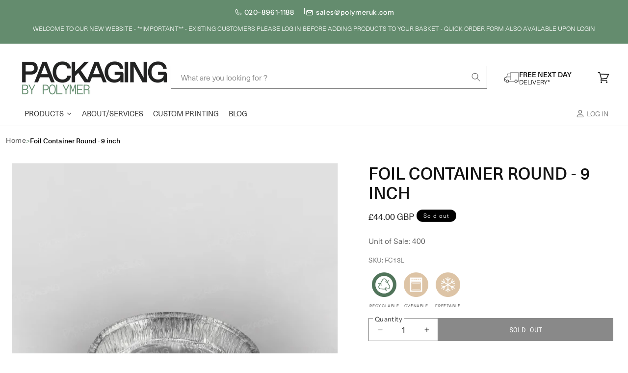

--- FILE ---
content_type: text/html; charset=utf-8
request_url: https://polymeruk.com/products/foil-container-round-9-inch
body_size: 66549
content:
<!doctype html>
<html class="js" lang="en">
  <head>
    <script type="application/vnd.locksmith+json" data-locksmith>{"version":"v245","locked":false,"initialized":true,"scope":"product","access_granted":true,"access_denied":false,"requires_customer":false,"manual_lock":false,"remote_lock":false,"has_timeout":false,"remote_rendered":null,"hide_resource":false,"hide_links_to_resource":false,"transparent":true,"locks":{"all":[],"opened":[]},"keys":[],"keys_signature":"b8c76328a77185d3809e715f4962962920bfcd2b4938feec8fee9c27982852bb","state":{"template":"product","theme":178694881665,"product":"foil-container-round-9-inch","collection":null,"page":null,"blog":null,"article":null,"app":null},"now":1765929000,"path":"\/products\/foil-container-round-9-inch","locale_root_url":"\/","canonical_url":"https:\/\/polymeruk.com\/products\/foil-container-round-9-inch","customer_id":null,"customer_id_signature":"b8c76328a77185d3809e715f4962962920bfcd2b4938feec8fee9c27982852bb","cart":null}</script><script data-locksmith>!function(){var require=undefined,reqwest=function(){function succeed(e){var t=protocolRe.exec(e.url);return t=t&&t[1]||context.location.protocol,httpsRe.test(t)?twoHundo.test(e.request.status):!!e.request.response}function handleReadyState(e,t,n){return function(){return e._aborted?n(e.request):e._timedOut?n(e.request,"Request is aborted: timeout"):void(e.request&&4==e.request[readyState]&&(e.request.onreadystatechange=noop,succeed(e)?t(e.request):n(e.request)))}}function setHeaders(e,t){var n,s=t.headers||{};s.Accept=s.Accept||defaultHeaders.accept[t.type]||defaultHeaders.accept["*"];var r="undefined"!=typeof FormData&&t.data instanceof FormData;for(n in!t.crossOrigin&&!s[requestedWith]&&(s[requestedWith]=defaultHeaders.requestedWith),!s[contentType]&&!r&&(s[contentType]=t.contentType||defaultHeaders.contentType),s)s.hasOwnProperty(n)&&"setRequestHeader"in e&&e.setRequestHeader(n,s[n])}function setCredentials(e,t){"undefined"!=typeof t.withCredentials&&"undefined"!=typeof e.withCredentials&&(e.withCredentials=!!t.withCredentials)}function generalCallback(e){lastValue=e}function urlappend(e,t){return e+(/[?]/.test(e)?"&":"?")+t}function handleJsonp(e,t,n,s){var r=uniqid++,o=e.jsonpCallback||"callback",a=e.jsonpCallbackName||reqwest.getcallbackPrefix(r),i=new RegExp("((^|[?]|&)"+o+")=([^&]+)"),l=s.match(i),c=doc.createElement("script"),u=0,d=-1!==navigator.userAgent.indexOf("MSIE 10.0");return l?"?"===l[3]?s=s.replace(i,"$1="+a):a=l[3]:s=urlappend(s,o+"="+a),context[a]=generalCallback,c.type="text/javascript",c.src=s,c.async=!0,"undefined"!=typeof c.onreadystatechange&&!d&&(c.htmlFor=c.id="_reqwest_"+r),c.onload=c.onreadystatechange=function(){if(c[readyState]&&"complete"!==c[readyState]&&"loaded"!==c[readyState]||u)return!1;c.onload=c.onreadystatechange=null,c.onclick&&c.onclick(),t(lastValue),lastValue=undefined,head.removeChild(c),u=1},head.appendChild(c),{abort:function(){c.onload=c.onreadystatechange=null,n({},"Request is aborted: timeout",{}),lastValue=undefined,head.removeChild(c),u=1}}}function getRequest(e,t){var n,s=this.o,r=(s.method||"GET").toUpperCase(),o="string"==typeof s?s:s.url,a=!1!==s.processData&&s.data&&"string"!=typeof s.data?reqwest.toQueryString(s.data):s.data||null,i=!1;return("jsonp"==s.type||"GET"==r)&&a&&(o=urlappend(o,a),a=null),"jsonp"==s.type?handleJsonp(s,e,t,o):((n=s.xhr&&s.xhr(s)||xhr(s)).open(r,o,!1!==s.async),setHeaders(n,s),setCredentials(n,s),context[xDomainRequest]&&n instanceof context[xDomainRequest]?(n.onload=e,n.onerror=t,n.onprogress=function(){},i=!0):n.onreadystatechange=handleReadyState(this,e,t),s.before&&s.before(n),i?setTimeout(function(){n.send(a)},200):n.send(a),n)}function Reqwest(e,t){this.o=e,this.fn=t,init.apply(this,arguments)}function setType(e){return null===e?undefined:e.match("json")?"json":e.match("javascript")?"js":e.match("text")?"html":e.match("xml")?"xml":void 0}function init(o,fn){function complete(e){for(o.timeout&&clearTimeout(self.timeout),self.timeout=null;0<self._completeHandlers.length;)self._completeHandlers.shift()(e)}function success(resp){var type=o.type||resp&&setType(resp.getResponseHeader("Content-Type"));resp="jsonp"!==type?self.request:resp;var filteredResponse=globalSetupOptions.dataFilter(resp.responseText,type),r=filteredResponse;try{resp.responseText=r}catch(e){}if(r)switch(type){case"json":try{resp=context.JSON?context.JSON.parse(r):eval("("+r+")")}catch(err){return error(resp,"Could not parse JSON in response",err)}break;case"js":resp=eval(r);break;case"html":resp=r;break;case"xml":resp=resp.responseXML&&resp.responseXML.parseError&&resp.responseXML.parseError.errorCode&&resp.responseXML.parseError.reason?null:resp.responseXML}for(self._responseArgs.resp=resp,self._fulfilled=!0,fn(resp),self._successHandler(resp);0<self._fulfillmentHandlers.length;)resp=self._fulfillmentHandlers.shift()(resp);complete(resp)}function timedOut(){self._timedOut=!0,self.request.abort()}function error(e,t,n){for(e=self.request,self._responseArgs.resp=e,self._responseArgs.msg=t,self._responseArgs.t=n,self._erred=!0;0<self._errorHandlers.length;)self._errorHandlers.shift()(e,t,n);complete(e)}this.url="string"==typeof o?o:o.url,this.timeout=null,this._fulfilled=!1,this._successHandler=function(){},this._fulfillmentHandlers=[],this._errorHandlers=[],this._completeHandlers=[],this._erred=!1,this._responseArgs={};var self=this;fn=fn||function(){},o.timeout&&(this.timeout=setTimeout(function(){timedOut()},o.timeout)),o.success&&(this._successHandler=function(){o.success.apply(o,arguments)}),o.error&&this._errorHandlers.push(function(){o.error.apply(o,arguments)}),o.complete&&this._completeHandlers.push(function(){o.complete.apply(o,arguments)}),this.request=getRequest.call(this,success,error)}function reqwest(e,t){return new Reqwest(e,t)}function normalize(e){return e?e.replace(/\r?\n/g,"\r\n"):""}function serial(e,t){var n,s,r,o,a=e.name,i=e.tagName.toLowerCase(),l=function(e){e&&!e.disabled&&t(a,normalize(e.attributes.value&&e.attributes.value.specified?e.value:e.text))};if(!e.disabled&&a)switch(i){case"input":/reset|button|image|file/i.test(e.type)||(n=/checkbox/i.test(e.type),s=/radio/i.test(e.type),r=e.value,(!n&&!s||e.checked)&&t(a,normalize(n&&""===r?"on":r)));break;case"textarea":t(a,normalize(e.value));break;case"select":if("select-one"===e.type.toLowerCase())l(0<=e.selectedIndex?e.options[e.selectedIndex]:null);else for(o=0;e.length&&o<e.length;o++)e.options[o].selected&&l(e.options[o])}}function eachFormElement(){var e,t,o=this,n=function(e,t){var n,s,r;for(n=0;n<t.length;n++)for(r=e[byTag](t[n]),s=0;s<r.length;s++)serial(r[s],o)};for(t=0;t<arguments.length;t++)e=arguments[t],/input|select|textarea/i.test(e.tagName)&&serial(e,o),n(e,["input","select","textarea"])}function serializeQueryString(){return reqwest.toQueryString(reqwest.serializeArray.apply(null,arguments))}function serializeHash(){var n={};return eachFormElement.apply(function(e,t){e in n?(n[e]&&!isArray(n[e])&&(n[e]=[n[e]]),n[e].push(t)):n[e]=t},arguments),n}function buildParams(e,t,n,s){var r,o,a,i=/\[\]$/;if(isArray(t))for(o=0;t&&o<t.length;o++)a=t[o],n||i.test(e)?s(e,a):buildParams(e+"["+("object"==typeof a?o:"")+"]",a,n,s);else if(t&&"[object Object]"===t.toString())for(r in t)buildParams(e+"["+r+"]",t[r],n,s);else s(e,t)}var context=this,XHR2;if("window"in context)var doc=document,byTag="getElementsByTagName",head=doc[byTag]("head")[0];else try{XHR2=require("xhr2")}catch(ex){throw new Error("Peer dependency `xhr2` required! Please npm install xhr2")}var httpsRe=/^http/,protocolRe=/(^\w+):\/\//,twoHundo=/^(20\d|1223)$/,readyState="readyState",contentType="Content-Type",requestedWith="X-Requested-With",uniqid=0,callbackPrefix="reqwest_"+ +new Date,lastValue,xmlHttpRequest="XMLHttpRequest",xDomainRequest="XDomainRequest",noop=function(){},isArray="function"==typeof Array.isArray?Array.isArray:function(e){return e instanceof Array},defaultHeaders={contentType:"application/x-www-form-urlencoded",requestedWith:xmlHttpRequest,accept:{"*":"text/javascript, text/html, application/xml, text/xml, */*",xml:"application/xml, text/xml",html:"text/html",text:"text/plain",json:"application/json, text/javascript",js:"application/javascript, text/javascript"}},xhr=function(e){if(!0!==e.crossOrigin)return context[xmlHttpRequest]?new XMLHttpRequest:XHR2?new XHR2:new ActiveXObject("Microsoft.XMLHTTP");var t=context[xmlHttpRequest]?new XMLHttpRequest:null;if(t&&"withCredentials"in t)return t;if(context[xDomainRequest])return new XDomainRequest;throw new Error("Browser does not support cross-origin requests")},globalSetupOptions={dataFilter:function(e){return e}};return Reqwest.prototype={abort:function(){this._aborted=!0,this.request.abort()},retry:function(){init.call(this,this.o,this.fn)},then:function(e,t){return e=e||function(){},t=t||function(){},this._fulfilled?this._responseArgs.resp=e(this._responseArgs.resp):this._erred?t(this._responseArgs.resp,this._responseArgs.msg,this._responseArgs.t):(this._fulfillmentHandlers.push(e),this._errorHandlers.push(t)),this},always:function(e){return this._fulfilled||this._erred?e(this._responseArgs.resp):this._completeHandlers.push(e),this},fail:function(e){return this._erred?e(this._responseArgs.resp,this._responseArgs.msg,this._responseArgs.t):this._errorHandlers.push(e),this},"catch":function(e){return this.fail(e)}},reqwest.serializeArray=function(){var n=[];return eachFormElement.apply(function(e,t){n.push({name:e,value:t})},arguments),n},reqwest.serialize=function(){if(0===arguments.length)return"";var e,t=Array.prototype.slice.call(arguments,0);return(e=t.pop())&&e.nodeType&&t.push(e)&&(e=null),e&&(e=e.type),("map"==e?serializeHash:"array"==e?reqwest.serializeArray:serializeQueryString).apply(null,t)},reqwest.toQueryString=function(e,t){var n,s,r=t||!1,o=[],a=encodeURIComponent,i=function(e,t){t="function"==typeof t?t():null==t?"":t,o[o.length]=a(e)+"="+a(t)};if(isArray(e))for(s=0;e&&s<e.length;s++)i(e[s].name,e[s].value);else for(n in e)e.hasOwnProperty(n)&&buildParams(n,e[n],r,i);return o.join("&").replace(/%20/g,"+")},reqwest.getcallbackPrefix=function(){return callbackPrefix},reqwest.compat=function(e,t){return e&&(e.type&&(e.method=e.type)&&delete e.type,e.dataType&&(e.type=e.dataType),e.jsonpCallback&&(e.jsonpCallbackName=e.jsonpCallback)&&delete e.jsonpCallback,e.jsonp&&(e.jsonpCallback=e.jsonp)),new Reqwest(e,t)},reqwest.ajaxSetup=function(e){for(var t in e=e||{})globalSetupOptions[t]=e[t]},reqwest}();
/*!
  * Reqwest! A general purpose XHR connection manager
  * license MIT (c) Dustin Diaz 2015
  * https://github.com/ded/reqwest
  */!function(){var a=window.Locksmith={},e=document.querySelector('script[type="application/vnd.locksmith+json"]'),n=e&&e.innerHTML;if(a.state={},a.util={},a.loading=!1,n)try{a.state=JSON.parse(n)}catch(u){}if(document.addEventListener&&document.querySelector){var s,r,o,t=[76,79,67,75,83,77,73,84,72,49,49],i=function(){r=t.slice(0)},l="style",c=function(e){e&&27!==e.keyCode&&"click"!==e.type||(document.removeEventListener("keydown",c),document.removeEventListener("click",c),s&&document.body.removeChild(s),s=null)};i(),document.addEventListener("keyup",function(e){if(e.keyCode===r[0]){if(clearTimeout(o),r.shift(),0<r.length)return void(o=setTimeout(i,1e3));i(),c(),(s=document.createElement("div"))[l].width="50%",s[l].maxWidth="1000px",s[l].height="85%",s[l].border="1px rgba(0, 0, 0, 0.2) solid",s[l].background="rgba(255, 255, 255, 0.99)",s[l].borderRadius="4px",s[l].position="fixed",s[l].top="50%",s[l].left="50%",s[l].transform="translateY(-50%) translateX(-50%)",s[l].boxShadow="0 2px 5px rgba(0, 0, 0, 0.3), 0 0 100vh 100vw rgba(0, 0, 0, 0.5)",s[l].zIndex="2147483645";var t=document.createElement("textarea");t.value=JSON.stringify(JSON.parse(n),null,2),t[l].border="none",t[l].display="block",t[l].boxSizing="border-box",t[l].width="100%",t[l].height="100%",t[l].background="transparent",t[l].padding="22px",t[l].fontFamily="monospace",t[l].fontSize="14px",t[l].color="#333",t[l].resize="none",t[l].outline="none",t.readOnly=!0,s.appendChild(t),document.body.appendChild(s),t.addEventListener("click",function(e){e.stopImmediatePropagation()}),t.select(),document.addEventListener("keydown",c),document.addEventListener("click",c)}})}a.isEmbedded=-1!==window.location.search.indexOf("_ab=0&_fd=0&_sc=1"),a.path=a.state.path||window.location.pathname,a.basePath=a.state.locale_root_url.concat("/apps/locksmith").replace(/^\/\//,"/"),a.reloading=!1,a.util.console=window.console||{log:function(){},error:function(){}},a.util.makeUrl=function(e,t){var n,s=a.basePath+e,r=[],o=a.cache();for(n in o)r.push(n+"="+encodeURIComponent(o[n]));for(n in t)r.push(n+"="+encodeURIComponent(t[n]));return a.state.customer_id&&(r.push("customer_id="+encodeURIComponent(a.state.customer_id)),r.push("customer_id_signature="+encodeURIComponent(a.state.customer_id_signature))),s+=(-1===s.indexOf("?")?"?":"&")+r.join("&")},a._initializeCallbacks=[],a.on=function(e,t){if("initialize"!==e)throw'Locksmith.on() currently only supports the "initialize" event';a._initializeCallbacks.push(t)},a.initializeSession=function(e){if(!a.isEmbedded){var t=!1,n=!0,s=!0;(e=e||{}).silent&&(s=n=!(t=!0)),a.ping({silent:t,spinner:n,reload:s,callback:function(){a._initializeCallbacks.forEach(function(e){e()})}})}},a.cache=function(e){var t={};try{var n=function r(e){return(document.cookie.match("(^|; )"+e+"=([^;]*)")||0)[2]};t=JSON.parse(decodeURIComponent(n("locksmith-params")||"{}"))}catch(u){}if(e){for(var s in e)t[s]=e[s];document.cookie="locksmith-params=; expires=Thu, 01 Jan 1970 00:00:00 GMT; path=/",document.cookie="locksmith-params="+encodeURIComponent(JSON.stringify(t))+"; path=/"}return t},a.cache.cart=a.state.cart,a.cache.cartLastSaved=null,a.params=a.cache(),a.util.reload=function(){a.reloading=!0;try{window.location.href=window.location.href.replace(/#.*/,"")}catch(u){a.util.console.error("Preferred reload method failed",u),window.location.reload()}},a.cache.saveCart=function(e){if(!a.cache.cart||a.cache.cart===a.cache.cartLastSaved)return e?e():null;var t=a.cache.cartLastSaved;a.cache.cartLastSaved=a.cache.cart,reqwest({url:"/cart/update.json",method:"post",type:"json",data:{attributes:{locksmith:a.cache.cart}},complete:e,error:function(e){if(a.cache.cartLastSaved=t,!a.reloading)throw e}})},a.util.spinnerHTML='<style>body{background:#FFF}@keyframes spin{from{transform:rotate(0deg)}to{transform:rotate(360deg)}}#loading{display:flex;width:100%;height:50vh;color:#777;align-items:center;justify-content:center}#loading .spinner{display:block;animation:spin 600ms linear infinite;position:relative;width:50px;height:50px}#loading .spinner-ring{stroke:currentColor;stroke-dasharray:100%;stroke-width:2px;stroke-linecap:round;fill:none}</style><div id="loading"><div class="spinner"><svg width="100%" height="100%"><svg preserveAspectRatio="xMinYMin"><circle class="spinner-ring" cx="50%" cy="50%" r="45%"></circle></svg></svg></div></div>',a.util.clobberBody=function(e){document.body.innerHTML=e},a.util.clobberDocument=function(e){e.responseText&&(e=e.responseText),document.documentElement&&document.removeChild(document.documentElement);var t=document.open("text/html","replace");t.writeln(e),t.close(),setTimeout(function(){var e=t.querySelector("[autofocus]");e&&e.focus()},100)},a.util.serializeForm=function(e){if(e&&"FORM"===e.nodeName){var t,n,s={};for(t=e.elements.length-1;0<=t;t-=1)if(""!==e.elements[t].name)switch(e.elements[t].nodeName){case"INPUT":switch(e.elements[t].type){default:case"text":case"hidden":case"password":case"button":case"reset":case"submit":s[e.elements[t].name]=e.elements[t].value;break;case"checkbox":case"radio":e.elements[t].checked&&(s[e.elements[t].name]=e.elements[t].value);break;case"file":}break;case"TEXTAREA":s[e.elements[t].name]=e.elements[t].value;break;case"SELECT":switch(e.elements[t].type){case"select-one":s[e.elements[t].name]=e.elements[t].value;break;case"select-multiple":for(n=e.elements[t].options.length-1;0<=n;n-=1)e.elements[t].options[n].selected&&(s[e.elements[t].name]=e.elements[t].options[n].value)}break;case"BUTTON":switch(e.elements[t].type){case"reset":case"submit":case"button":s[e.elements[t].name]=e.elements[t].value}}return s}},a.util.on=function(e,o,a,t){t=t||document;var i="locksmith-"+e+o,n=function(e){var t=e.target,n=e.target.parentElement,s=t.className.baseVal||t.className||"",r=n.className.baseVal||n.className||"";("string"==typeof s&&-1!==s.split(/\s+/).indexOf(o)||"string"==typeof r&&-1!==r.split(/\s+/).indexOf(o))&&!e[i]&&(e[i]=!0,a(e))};t.attachEvent?t.attachEvent(e,n):t.addEventListener(e,n,!1)},a.util.enableActions=function(e){a.util.on("click","locksmith-action",function(e){e.preventDefault();var t=e.target;t.dataset.confirmWith&&!confirm(t.dataset.confirmWith)||(t.disabled=!0,t.innerText=t.dataset.disableWith,a.post("/action",t.dataset.locksmithParams,{spinner:!1,type:"text",success:function(e){(e=JSON.parse(e.responseText)).message&&alert(e.message),a.util.reload()}}))},e)},a.util.inject=function(e,t){var n=["data","locksmith","append"];if(-1!==t.indexOf(n.join("-"))){var s=document.createElement("div");s.innerHTML=t,e.appendChild(s)}else e.innerHTML=t;var r,o,a=e.querySelectorAll("script");for(o=0;o<a.length;++o){r=a[o];var i=document.createElement("script");if(r.type&&(i.type=r.type),r.src)i.src=r.src;else{var l=document.createTextNode(r.innerHTML);i.appendChild(l)}e.appendChild(i)}var c=e.querySelector("[autofocus]");c&&c.focus()},a.post=function(e,t,n){!1!==(n=n||{}).spinner&&a.util.clobberBody(a.util.spinnerHTML);var s={};n.container===document?(s.layout=1,n.success=function(e){document.getElementById(n.container);a.util.clobberDocument(e)}):n.container&&(s.layout=0,n.success=function(e){var t=document.getElementById(n.container);a.util.inject(t,e),t.id===t.firstChild.id&&t.parentElement.replaceChild(t.firstChild,t)}),n.form_type&&(t.form_type=n.form_type),n.include_layout_classes!==undefined&&(t.include_layout_classes=n.include_layout_classes),n.lock_id!==undefined&&(t.lock_id=n.lock_id),a.loading=!0;var r=a.util.makeUrl(e,s);reqwest({url:r,method:"post",type:n.type||"html",data:t,complete:function(){a.loading=!1},error:function(e){if(!a.reloading)if("dashboard.weglot.com"!==window.location.host){if(!n.silent)throw alert("Something went wrong! Please refresh and try again."),e;console.error(e)}else console.error(e)},success:n.success||a.util.clobberDocument})},a.postResource=function(e,t){e.path=a.path,e.search=window.location.search,e.state=a.state,e.passcode&&(e.passcode=e.passcode.trim()),e.email&&(e.email=e.email.trim()),e.state.cart=a.cache.cart,e.locksmith_json=a.jsonTag,e.locksmith_json_signature=a.jsonTagSignature,a.post("/resource",e,t)},a.ping=function(e){if(!a.isEmbedded){e=e||{};a.post("/ping",{path:a.path,search:window.location.search,state:a.state},{spinner:!!e.spinner,silent:"undefined"==typeof e.silent||e.silent,type:"text",success:function(e){(e=JSON.parse(e.responseText)).messages&&0<e.messages.length&&a.showMessages(e.messages)}})}},a.timeoutMonitor=function(){var e=a.cache.cart;a.ping({callback:function(){e!==a.cache.cart||setTimeout(function(){a.timeoutMonitor()},6e4)}})},a.showMessages=function(e){var t=document.createElement("div");t.style.position="fixed",t.style.left=0,t.style.right=0,t.style.bottom="-50px",t.style.opacity=0,t.style.background="#191919",t.style.color="#ddd",t.style.transition="bottom 0.2s, opacity 0.2s",t.style.zIndex=999999,t.innerHTML="        <style>          .locksmith-ab .locksmith-b { display: none; }          .locksmith-ab.toggled .locksmith-b { display: flex; }          .locksmith-ab.toggled .locksmith-a { display: none; }          .locksmith-flex { display: flex; flex-wrap: wrap; justify-content: space-between; align-items: center; padding: 10px 20px; }          .locksmith-message + .locksmith-message { border-top: 1px #555 solid; }          .locksmith-message a { color: inherit; font-weight: bold; }          .locksmith-message a:hover { color: inherit; opacity: 0.8; }          a.locksmith-ab-toggle { font-weight: inherit; text-decoration: underline; }          .locksmith-text { flex-grow: 1; }          .locksmith-cta { flex-grow: 0; text-align: right; }          .locksmith-cta button { transform: scale(0.8); transform-origin: left; }          .locksmith-cta > * { display: block; }          .locksmith-cta > * + * { margin-top: 10px; }          .locksmith-message a.locksmith-close { flex-grow: 0; text-decoration: none; margin-left: 15px; font-size: 30px; font-family: monospace; display: block; padding: 2px 10px; }                    @media screen and (max-width: 600px) {            .locksmith-wide-only { display: none !important; }            .locksmith-flex { padding: 0 15px; }            .locksmith-flex > * { margin-top: 5px; margin-bottom: 5px; }            .locksmith-cta { text-align: left; }          }                    @media screen and (min-width: 601px) {            .locksmith-narrow-only { display: none !important; }          }        </style>      "+e.map(function(e){return'<div class="locksmith-message">'+e+"</div>"}).join(""),document.body.appendChild(t),document.body.style.position="relative",document.body.parentElement.style.paddingBottom=t.offsetHeight+"px",setTimeout(function(){t.style.bottom=0,t.style.opacity=1},50),a.util.on("click","locksmith-ab-toggle",function(e){e.preventDefault();for(var t=e.target.parentElement;-1===t.className.split(" ").indexOf("locksmith-ab");)t=t.parentElement;-1!==t.className.split(" ").indexOf("toggled")?t.className=t.className.replace("toggled",""):t.className=t.className+" toggled"}),a.util.enableActions(t)}}()}();</script>
      <script data-locksmith>Locksmith.cache.cart=null</script>

  <script data-locksmith>Locksmith.jsonTag="{\"version\":\"v245\",\"locked\":false,\"initialized\":true,\"scope\":\"product\",\"access_granted\":true,\"access_denied\":false,\"requires_customer\":false,\"manual_lock\":false,\"remote_lock\":false,\"has_timeout\":false,\"remote_rendered\":null,\"hide_resource\":false,\"hide_links_to_resource\":false,\"transparent\":true,\"locks\":{\"all\":[],\"opened\":[]},\"keys\":[],\"keys_signature\":\"b8c76328a77185d3809e715f4962962920bfcd2b4938feec8fee9c27982852bb\",\"state\":{\"template\":\"product\",\"theme\":178694881665,\"product\":\"foil-container-round-9-inch\",\"collection\":null,\"page\":null,\"blog\":null,\"article\":null,\"app\":null},\"now\":1765929000,\"path\":\"\\\/products\\\/foil-container-round-9-inch\",\"locale_root_url\":\"\\\/\",\"canonical_url\":\"https:\\\/\\\/polymeruk.com\\\/products\\\/foil-container-round-9-inch\",\"customer_id\":null,\"customer_id_signature\":\"b8c76328a77185d3809e715f4962962920bfcd2b4938feec8fee9c27982852bb\",\"cart\":null}";Locksmith.jsonTagSignature="7d2cc3ae0e1ca6b8d8748698a6bd7ca60fcdc6714312513c9202d9ce30a50289"</script>
    <!-- Google Tag Manager -->
<script>(function(w,d,s,l,i){w[l]=w[l]||[];w[l].push({'gtm.start':
new Date().getTime(),event:'gtm.js'});var f=d.getElementsByTagName(s)[0],
j=d.createElement(s),dl=l!='dataLayer'?'&l='+l:'';j.async=true;j.src=
'https://www.googletagmanager.com/gtm.js?id='+i+dl;f.parentNode.insertBefore(j,f);
})(window,document,'script','dataLayer','GTM-MVFMFMW2');</script>
<!-- End Google Tag Manager -->
    <meta charset="utf-8">
    <meta http-equiv="X-UA-Compatible" content="IE=edge">
    <meta name="viewport" content="width=device-width,initial-scale=1">
    <meta name="theme-color" content="">
    <link href="//polymeruk.com/cdn/shop/t/35/assets/fonts.css?v=158140681851325353061743662316" rel="stylesheet" type="text/css" media="all" />
    <link href="//polymeruk.com/cdn/shop/t/35/assets/custom-new.css?v=177816365346447826911764767203" rel="stylesheet" type="text/css" media="all" />
    <link href="//polymeruk.com/cdn/shop/t/35/assets/swiper-bundle.min.css?v=133708609008927581691741341627" rel="stylesheet" type="text/css" media="all" />
    <link rel="canonical" href="https://polymeruk.com/products/foil-container-round-9-inch">
    <link href="https://fonts.googleapis.com/css2?family=Cairo:wght@200..1000&display=swap" rel="stylesheet">
    <link rel="stylesheet" href="https://cdnjs.cloudflare.com/ajax/libs/font-awesome/6.5.0/css/all.min.css" integrity="sha512-..." crossorigin="anonymous" referrerpolicy="no-referrer" />
    <!-- Slick CSS -->
      <link href="//polymeruk.com/cdn/shop/t/35/assets/slick.css?v=99639561323254153231747980554" rel="stylesheet" type="text/css" media="all" />
      <link href="//polymeruk.com/cdn/shop/t/35/assets/slick-theme.css?v=111566387709569418871747980808" rel="stylesheet" type="text/css" media="all" /> 
      
      <!-- Slick JS -->
      <script src="//polymeruk.com/cdn/shop/t/35/assets/slick.min.js?v=119177116428520753221747980587" defer></script><link rel="icon" type="image/png" href="//polymeruk.com/cdn/shop/files/packmyfood-favicon.jpg?crop=center&height=32&v=1712313478&width=32"><link rel="preconnect" href="https://fonts.shopifycdn.com" crossorigin><title>
      Foil Container Round - 9 inch
</title>

    
<meta name="description" content="ALU">


    

<meta property="og:site_name" content="Packaging By Polymer">
<meta property="og:url" content="https://polymeruk.com/products/foil-container-round-9-inch"><meta property="og:title" content="Foil Container Round - 9 inch">
<meta property="og:type" content="product">
<meta property="og:description" content="ALU">
<meta property="og:image" content="http://polymeruk.com/cdn/shop/files/FC13L_9ea0fb28-3f58-4a3f-a205-0dc91f5a0a0a.jpg?v=1693818750">
<meta property="og:image:secure_url" content="https://polymeruk.com/cdn/shop/files/FC13L_9ea0fb28-3f58-4a3f-a205-0dc91f5a0a0a.jpg?v=1693818750">
<meta property="og:image:width" content="800">
  <meta property="og:image:height" content="800"><meta property="og:price:amount" content="44.00">
<meta property="og:price:currency" content="GBP">
<meta name="twitter:card" content="summary_large_image"><meta name="twitter:title" content="Foil Container Round - 9 inch">
<meta name="twitter:description" content="ALU">


    <script src="https://ajax.googleapis.com/ajax/libs/jquery/3.5.1/jquery.min.js"></script>
    <script src="//polymeruk.com/cdn/shop/t/35/assets/constants.js?v=132983761750457495441741328762" defer="defer"></script>
    <script src="//polymeruk.com/cdn/shop/t/35/assets/pubsub.js?v=158357773527763999511741328763" defer="defer"></script>
    <script src="//polymeruk.com/cdn/shop/t/35/assets/global.js?v=88558128918567037191741328762" defer="defer"></script>
    <script src="//polymeruk.com/cdn/shop/t/35/assets/details-disclosure.js?v=13653116266235556501741328762" defer="defer"></script>
    <script src="//polymeruk.com/cdn/shop/t/35/assets/details-modal.js?v=25581673532751508451741328762" defer="defer"></script>
    <script src="//polymeruk.com/cdn/shop/t/35/assets/search-form.js?v=133129549252120666541741328764" defer="defer"></script>
    <script src="//polymeruk.com/cdn/shop/t/35/assets/swiper-bundle.min.js?v=169756346286189595911741341649" defer="defer"></script><script src="//polymeruk.com/cdn/shop/t/35/assets/animations.js?v=88693664871331136111741328762" defer="defer"></script>

    <script>window.performance && window.performance.mark && window.performance.mark('shopify.content_for_header.start');</script><meta name="google-site-verification" content="stpYi85za22L4Xp5k14_G_CtECeiFWLyvcATzINsb_4">
<meta id="shopify-digital-wallet" name="shopify-digital-wallet" content="/54329770167/digital_wallets/dialog">
<link rel="alternate" type="application/json+oembed" href="https://polymeruk.com/products/foil-container-round-9-inch.oembed">
<script async="async" src="/checkouts/internal/preloads.js?locale=en-GB"></script>
<script id="shopify-features" type="application/json">{"accessToken":"df7f6668d6af7c3580eaad4ddcdf098d","betas":["rich-media-storefront-analytics"],"domain":"polymeruk.com","predictiveSearch":true,"shopId":54329770167,"locale":"en"}</script>
<script>var Shopify = Shopify || {};
Shopify.shop = "polymer-uk-ltd.myshopify.com";
Shopify.locale = "en";
Shopify.currency = {"active":"GBP","rate":"1.0"};
Shopify.country = "GB";
Shopify.theme = {"name":"Dawn Polmer","id":178694881665,"schema_name":"Dawn","schema_version":"15.1.0","theme_store_id":null,"role":"main"};
Shopify.theme.handle = "null";
Shopify.theme.style = {"id":null,"handle":null};
Shopify.cdnHost = "polymeruk.com/cdn";
Shopify.routes = Shopify.routes || {};
Shopify.routes.root = "/";</script>
<script type="module">!function(o){(o.Shopify=o.Shopify||{}).modules=!0}(window);</script>
<script>!function(o){function n(){var o=[];function n(){o.push(Array.prototype.slice.apply(arguments))}return n.q=o,n}var t=o.Shopify=o.Shopify||{};t.loadFeatures=n(),t.autoloadFeatures=n()}(window);</script>
<script id="shop-js-analytics" type="application/json">{"pageType":"product"}</script>
<script defer="defer" async type="module" src="//polymeruk.com/cdn/shopifycloud/shop-js/modules/v2/client.init-shop-cart-sync_DGjqyID6.en.esm.js"></script>
<script defer="defer" async type="module" src="//polymeruk.com/cdn/shopifycloud/shop-js/modules/v2/chunk.common_CM5e3XYf.esm.js"></script>
<script type="module">
  await import("//polymeruk.com/cdn/shopifycloud/shop-js/modules/v2/client.init-shop-cart-sync_DGjqyID6.en.esm.js");
await import("//polymeruk.com/cdn/shopifycloud/shop-js/modules/v2/chunk.common_CM5e3XYf.esm.js");

  window.Shopify.SignInWithShop?.initShopCartSync?.({"fedCMEnabled":true,"windoidEnabled":true});

</script>
<script>(function() {
  var isLoaded = false;
  function asyncLoad() {
    if (isLoaded) return;
    isLoaded = true;
    var urls = ["https:\/\/sbzstag.cirkleinc.com\/?shop=polymer-uk-ltd.myshopify.com","https:\/\/static2.rapidsearch.dev\/resultpage.js?shop=polymer-uk-ltd.myshopify.com","https:\/\/static2.rapidsearch.dev\/resultpage.js?shop=polymer-uk-ltd.myshopify.com"];
    for (var i = 0; i < urls.length; i++) {
      var s = document.createElement('script');
      s.type = 'text/javascript';
      s.async = true;
      s.src = urls[i];
      var x = document.getElementsByTagName('script')[0];
      x.parentNode.insertBefore(s, x);
    }
  };
  if(window.attachEvent) {
    window.attachEvent('onload', asyncLoad);
  } else {
    window.addEventListener('load', asyncLoad, false);
  }
})();</script>
<script id="__st">var __st={"a":54329770167,"offset":0,"reqid":"14ba25da-d785-4f37-8a71-15381a75c683-1765929000","pageurl":"polymeruk.com\/products\/foil-container-round-9-inch","u":"e5f60263ef98","p":"product","rtyp":"product","rid":7156978385079};</script>
<script>window.ShopifyPaypalV4VisibilityTracking = true;</script>
<script id="captcha-bootstrap">!function(){'use strict';const t='contact',e='account',n='new_comment',o=[[t,t],['blogs',n],['comments',n],[t,'customer']],c=[[e,'customer_login'],[e,'guest_login'],[e,'recover_customer_password'],[e,'create_customer']],r=t=>t.map((([t,e])=>`form[action*='/${t}']:not([data-nocaptcha='true']) input[name='form_type'][value='${e}']`)).join(','),a=t=>()=>t?[...document.querySelectorAll(t)].map((t=>t.form)):[];function s(){const t=[...o],e=r(t);return a(e)}const i='password',u='form_key',d=['recaptcha-v3-token','g-recaptcha-response','h-captcha-response',i],f=()=>{try{return window.sessionStorage}catch{return}},m='__shopify_v',_=t=>t.elements[u];function p(t,e,n=!1){try{const o=window.sessionStorage,c=JSON.parse(o.getItem(e)),{data:r}=function(t){const{data:e,action:n}=t;return t[m]||n?{data:e,action:n}:{data:t,action:n}}(c);for(const[e,n]of Object.entries(r))t.elements[e]&&(t.elements[e].value=n);n&&o.removeItem(e)}catch(o){console.error('form repopulation failed',{error:o})}}const l='form_type',E='cptcha';function T(t){t.dataset[E]=!0}const w=window,h=w.document,L='Shopify',v='ce_forms',y='captcha';let A=!1;((t,e)=>{const n=(g='f06e6c50-85a8-45c8-87d0-21a2b65856fe',I='https://cdn.shopify.com/shopifycloud/storefront-forms-hcaptcha/ce_storefront_forms_captcha_hcaptcha.v1.5.2.iife.js',D={infoText:'Protected by hCaptcha',privacyText:'Privacy',termsText:'Terms'},(t,e,n)=>{const o=w[L][v],c=o.bindForm;if(c)return c(t,g,e,D).then(n);var r;o.q.push([[t,g,e,D],n]),r=I,A||(h.body.append(Object.assign(h.createElement('script'),{id:'captcha-provider',async:!0,src:r})),A=!0)});var g,I,D;w[L]=w[L]||{},w[L][v]=w[L][v]||{},w[L][v].q=[],w[L][y]=w[L][y]||{},w[L][y].protect=function(t,e){n(t,void 0,e),T(t)},Object.freeze(w[L][y]),function(t,e,n,w,h,L){const[v,y,A,g]=function(t,e,n){const i=e?o:[],u=t?c:[],d=[...i,...u],f=r(d),m=r(i),_=r(d.filter((([t,e])=>n.includes(e))));return[a(f),a(m),a(_),s()]}(w,h,L),I=t=>{const e=t.target;return e instanceof HTMLFormElement?e:e&&e.form},D=t=>v().includes(t);t.addEventListener('submit',(t=>{const e=I(t);if(!e)return;const n=D(e)&&!e.dataset.hcaptchaBound&&!e.dataset.recaptchaBound,o=_(e),c=g().includes(e)&&(!o||!o.value);(n||c)&&t.preventDefault(),c&&!n&&(function(t){try{if(!f())return;!function(t){const e=f();if(!e)return;const n=_(t);if(!n)return;const o=n.value;o&&e.removeItem(o)}(t);const e=Array.from(Array(32),(()=>Math.random().toString(36)[2])).join('');!function(t,e){_(t)||t.append(Object.assign(document.createElement('input'),{type:'hidden',name:u})),t.elements[u].value=e}(t,e),function(t,e){const n=f();if(!n)return;const o=[...t.querySelectorAll(`input[type='${i}']`)].map((({name:t})=>t)),c=[...d,...o],r={};for(const[a,s]of new FormData(t).entries())c.includes(a)||(r[a]=s);n.setItem(e,JSON.stringify({[m]:1,action:t.action,data:r}))}(t,e)}catch(e){console.error('failed to persist form',e)}}(e),e.submit())}));const S=(t,e)=>{t&&!t.dataset[E]&&(n(t,e.some((e=>e===t))),T(t))};for(const o of['focusin','change'])t.addEventListener(o,(t=>{const e=I(t);D(e)&&S(e,y())}));const B=e.get('form_key'),M=e.get(l),P=B&&M;t.addEventListener('DOMContentLoaded',(()=>{const t=y();if(P)for(const e of t)e.elements[l].value===M&&p(e,B);[...new Set([...A(),...v().filter((t=>'true'===t.dataset.shopifyCaptcha))])].forEach((e=>S(e,t)))}))}(h,new URLSearchParams(w.location.search),n,t,e,['guest_login'])})(!1,!0)}();</script>
<script integrity="sha256-52AcMU7V7pcBOXWImdc/TAGTFKeNjmkeM1Pvks/DTgc=" data-source-attribution="shopify.loadfeatures" defer="defer" src="//polymeruk.com/cdn/shopifycloud/storefront/assets/storefront/load_feature-81c60534.js" crossorigin="anonymous"></script>
<script data-source-attribution="shopify.dynamic_checkout.dynamic.init">var Shopify=Shopify||{};Shopify.PaymentButton=Shopify.PaymentButton||{isStorefrontPortableWallets:!0,init:function(){window.Shopify.PaymentButton.init=function(){};var t=document.createElement("script");t.src="https://polymeruk.com/cdn/shopifycloud/portable-wallets/latest/portable-wallets.en.js",t.type="module",document.head.appendChild(t)}};
</script>
<script data-source-attribution="shopify.dynamic_checkout.buyer_consent">
  function portableWalletsHideBuyerConsent(e){var t=document.getElementById("shopify-buyer-consent"),n=document.getElementById("shopify-subscription-policy-button");t&&n&&(t.classList.add("hidden"),t.setAttribute("aria-hidden","true"),n.removeEventListener("click",e))}function portableWalletsShowBuyerConsent(e){var t=document.getElementById("shopify-buyer-consent"),n=document.getElementById("shopify-subscription-policy-button");t&&n&&(t.classList.remove("hidden"),t.removeAttribute("aria-hidden"),n.addEventListener("click",e))}window.Shopify?.PaymentButton&&(window.Shopify.PaymentButton.hideBuyerConsent=portableWalletsHideBuyerConsent,window.Shopify.PaymentButton.showBuyerConsent=portableWalletsShowBuyerConsent);
</script>
<script data-source-attribution="shopify.dynamic_checkout.cart.bootstrap">document.addEventListener("DOMContentLoaded",(function(){function t(){return document.querySelector("shopify-accelerated-checkout-cart, shopify-accelerated-checkout")}if(t())Shopify.PaymentButton.init();else{new MutationObserver((function(e,n){t()&&(Shopify.PaymentButton.init(),n.disconnect())})).observe(document.body,{childList:!0,subtree:!0})}}));
</script>
<link id="shopify-accelerated-checkout-styles" rel="stylesheet" media="screen" href="https://polymeruk.com/cdn/shopifycloud/portable-wallets/latest/accelerated-checkout-backwards-compat.css" crossorigin="anonymous">
<style id="shopify-accelerated-checkout-cart">
        #shopify-buyer-consent {
  margin-top: 1em;
  display: inline-block;
  width: 100%;
}

#shopify-buyer-consent.hidden {
  display: none;
}

#shopify-subscription-policy-button {
  background: none;
  border: none;
  padding: 0;
  text-decoration: underline;
  font-size: inherit;
  cursor: pointer;
}

#shopify-subscription-policy-button::before {
  box-shadow: none;
}

      </style>
<script id="sections-script" data-sections="header" defer="defer" src="//polymeruk.com/cdn/shop/t/35/compiled_assets/scripts.js?10432"></script>
<script>window.performance && window.performance.mark && window.performance.mark('shopify.content_for_header.end');</script>


    <style data-shopify>
      @font-face {
  font-family: "Instrument Sans";
  font-weight: 500;
  font-style: normal;
  font-display: swap;
  src: url("//polymeruk.com/cdn/fonts/instrument_sans/instrumentsans_n5.1ce463e1cc056566f977610764d93d4704464858.woff2") format("woff2"),
       url("//polymeruk.com/cdn/fonts/instrument_sans/instrumentsans_n5.9079eb7bba230c9d8d8d3a7d101aa9d9f40b6d14.woff") format("woff");
}

      @font-face {
  font-family: "Instrument Sans";
  font-weight: 700;
  font-style: normal;
  font-display: swap;
  src: url("//polymeruk.com/cdn/fonts/instrument_sans/instrumentsans_n7.e4ad9032e203f9a0977786c356573ced65a7419a.woff2") format("woff2"),
       url("//polymeruk.com/cdn/fonts/instrument_sans/instrumentsans_n7.b9e40f166fb7639074ba34738101a9d2990bb41a.woff") format("woff");
}

      @font-face {
  font-family: "Instrument Sans";
  font-weight: 500;
  font-style: italic;
  font-display: swap;
  src: url("//polymeruk.com/cdn/fonts/instrument_sans/instrumentsans_i5.d2033775d4997e4dcd0d47ebdd5234b5c14e3f53.woff2") format("woff2"),
       url("//polymeruk.com/cdn/fonts/instrument_sans/instrumentsans_i5.8e3cfa86b65acf809ce72bc4f9b58f185ef6b8c7.woff") format("woff");
}

      @font-face {
  font-family: "Instrument Sans";
  font-weight: 700;
  font-style: italic;
  font-display: swap;
  src: url("//polymeruk.com/cdn/fonts/instrument_sans/instrumentsans_i7.d6063bb5d8f9cbf96eace9e8801697c54f363c6a.woff2") format("woff2"),
       url("//polymeruk.com/cdn/fonts/instrument_sans/instrumentsans_i7.ce33afe63f8198a3ac4261b826b560103542cd36.woff") format("woff");
}

      @font-face {
  font-family: "Instrument Sans";
  font-weight: 500;
  font-style: normal;
  font-display: swap;
  src: url("//polymeruk.com/cdn/fonts/instrument_sans/instrumentsans_n5.1ce463e1cc056566f977610764d93d4704464858.woff2") format("woff2"),
       url("//polymeruk.com/cdn/fonts/instrument_sans/instrumentsans_n5.9079eb7bba230c9d8d8d3a7d101aa9d9f40b6d14.woff") format("woff");
}


      
        :root,
        .color-scheme-1 {
          --color-background: 255,255,255;
        
          --gradient-background: #ffffff;
        

        

        --color-foreground: 18,18,18;
        --color-background-contrast: 191,191,191;
        --color-shadow: 18,18,18;
        --color-button: 18,18,18;
        --color-button-text: 255,255,255;
        --color-secondary-button: 255,255,255;
        --color-secondary-button-text: 18,18,18;
        --color-link: 18,18,18;
        --color-badge-foreground: 18,18,18;
        --color-badge-background: 255,255,255;
        --color-badge-border: 18,18,18;
        --payment-terms-background-color: rgb(255 255 255);
      }
      
        
        .color-scheme-2 {
          --color-background: 243,243,243;
        
          --gradient-background: #f3f3f3;
        

        

        --color-foreground: 18,18,18;
        --color-background-contrast: 179,179,179;
        --color-shadow: 18,18,18;
        --color-button: 18,18,18;
        --color-button-text: 243,243,243;
        --color-secondary-button: 243,243,243;
        --color-secondary-button-text: 18,18,18;
        --color-link: 18,18,18;
        --color-badge-foreground: 18,18,18;
        --color-badge-background: 243,243,243;
        --color-badge-border: 18,18,18;
        --payment-terms-background-color: rgb(243 243 243);
      }
      
        
        .color-scheme-3 {
          --color-background: 0,0,0;
        
          --gradient-background: rgba(0,0,0,0);
        

        

        --color-foreground: 255,255,255;
        --color-background-contrast: 128,128,128;
        --color-shadow: 18,18,18;
        --color-button: 255,255,255;
        --color-button-text: 0,0,0;
        --color-secondary-button: 0,0,0;
        --color-secondary-button-text: 255,255,255;
        --color-link: 255,255,255;
        --color-badge-foreground: 255,255,255;
        --color-badge-background: 0,0,0;
        --color-badge-border: 255,255,255;
        --payment-terms-background-color: rgb(0 0 0);
      }
      
        
        .color-scheme-4 {
          --color-background: 100,140,110;
        
          --gradient-background: #648c6e;
        

        

        --color-foreground: 255,255,255;
        --color-background-contrast: 47,66,52;
        --color-shadow: 18,18,18;
        --color-button: 255,255,255;
        --color-button-text: 18,18,18;
        --color-secondary-button: 100,140,110;
        --color-secondary-button-text: 255,255,255;
        --color-link: 255,255,255;
        --color-badge-foreground: 255,255,255;
        --color-badge-background: 100,140,110;
        --color-badge-border: 255,255,255;
        --payment-terms-background-color: rgb(100 140 110);
      }
      
        
        .color-scheme-5 {
          --color-background: 51,79,180;
        
          --gradient-background: #334fb4;
        

        

        --color-foreground: 255,255,255;
        --color-background-contrast: 23,35,81;
        --color-shadow: 18,18,18;
        --color-button: 255,255,255;
        --color-button-text: 51,79,180;
        --color-secondary-button: 51,79,180;
        --color-secondary-button-text: 255,255,255;
        --color-link: 255,255,255;
        --color-badge-foreground: 255,255,255;
        --color-badge-background: 51,79,180;
        --color-badge-border: 255,255,255;
        --payment-terms-background-color: rgb(51 79 180);
      }
      
        
        .color-scheme-a36a6030-bed0-4840-8fc1-b48a420c0059 {
          --color-background: 0,0,0;
        
          --gradient-background: rgba(0,0,0,0);
        

        

        --color-foreground: 255,255,255;
        --color-background-contrast: 128,128,128;
        --color-shadow: 18,18,18;
        --color-button: 18,18,18;
        --color-button-text: 255,255,255;
        --color-secondary-button: 0,0,0;
        --color-secondary-button-text: 18,18,18;
        --color-link: 18,18,18;
        --color-badge-foreground: 255,255,255;
        --color-badge-background: 0,0,0;
        --color-badge-border: 255,255,255;
        --payment-terms-background-color: rgb(0 0 0);
      }
      
        
        .color-scheme-eceee45a-7f4a-49ac-b48d-b9d0de126cfa {
          --color-background: 0,0,0;
        
          --gradient-background: rgba(0,0,0,0);
        

        

        --color-foreground: 18,18,18;
        --color-background-contrast: 128,128,128;
        --color-shadow: 18,18,18;
        --color-button: 18,18,18;
        --color-button-text: 255,255,255;
        --color-secondary-button: 0,0,0;
        --color-secondary-button-text: 18,18,18;
        --color-link: 18,18,18;
        --color-badge-foreground: 18,18,18;
        --color-badge-background: 0,0,0;
        --color-badge-border: 18,18,18;
        --payment-terms-background-color: rgb(0 0 0);
      }
      
        
        .color-scheme-f31382f1-abc1-4dea-8140-91eb3a1c29c3 {
          --color-background: 242,236,227;
        
          --gradient-background: #f2ece3;
        

        

        --color-foreground: 0,0,0;
        --color-background-contrast: 202,177,140;
        --color-shadow: 18,18,18;
        --color-button: 242,236,227;
        --color-button-text: 33,33,33;
        --color-secondary-button: 242,236,227;
        --color-secondary-button-text: 0,0,0;
        --color-link: 0,0,0;
        --color-badge-foreground: 0,0,0;
        --color-badge-background: 242,236,227;
        --color-badge-border: 0,0,0;
        --payment-terms-background-color: rgb(242 236 227);
      }
      
        
        .color-scheme-c398c210-19e6-4c52-adbb-69b63e9081e1 {
          --color-background: 0,0,0;
        
          --gradient-background: rgba(0,0,0,0);
        

        

        --color-foreground: 18,18,18;
        --color-background-contrast: 128,128,128;
        --color-shadow: 18,18,18;
        --color-button: 18,18,18;
        --color-button-text: 255,255,255;
        --color-secondary-button: 0,0,0;
        --color-secondary-button-text: 100,140,110;
        --color-link: 100,140,110;
        --color-badge-foreground: 18,18,18;
        --color-badge-background: 0,0,0;
        --color-badge-border: 18,18,18;
        --payment-terms-background-color: rgb(0 0 0);
      }
      

      body, .color-scheme-1, .color-scheme-2, .color-scheme-3, .color-scheme-4, .color-scheme-5, .color-scheme-a36a6030-bed0-4840-8fc1-b48a420c0059, .color-scheme-eceee45a-7f4a-49ac-b48d-b9d0de126cfa, .color-scheme-f31382f1-abc1-4dea-8140-91eb3a1c29c3, .color-scheme-c398c210-19e6-4c52-adbb-69b63e9081e1 {
        color: rgba(var(--color-foreground), 0.75);
        background-color: rgb(var(--color-background));
      }

      :root {
        --font-body-family: "Instrument Sans", sans-serif;
        --font-body-style: normal;
        --font-body-weight: 500;
        --font-body-weight-bold: 800;

        --font-heading-family: "Instrument Sans", sans-serif;
        --font-heading-style: normal;
        --font-heading-weight: 500;

        --font-body-scale: 1.0;
        --font-heading-scale: 1.0;

        --media-padding: px;
        --media-border-opacity: 0.05;
        --media-border-width: 1px;
        --media-radius: 0px;
        --media-shadow-opacity: 0.0;
        --media-shadow-horizontal-offset: 0px;
        --media-shadow-vertical-offset: 4px;
        --media-shadow-blur-radius: 5px;
        --media-shadow-visible: 0;

        --page-width: 150rem;
        --page-width-margin: 0rem;

        --product-card-image-padding: 0.0rem;
        --product-card-corner-radius: 0.0rem;
        --product-card-text-alignment: left;
        --product-card-border-width: 0.0rem;
        --product-card-border-opacity: 0.1;
        --product-card-shadow-opacity: 0.0;
        --product-card-shadow-visible: 0;
        --product-card-shadow-horizontal-offset: 0.0rem;
        --product-card-shadow-vertical-offset: 0.4rem;
        --product-card-shadow-blur-radius: 0.5rem;

        --collection-card-image-padding: 0.0rem;
        --collection-card-corner-radius: 0.0rem;
        --collection-card-text-alignment: left;
        --collection-card-border-width: 0.0rem;
        --collection-card-border-opacity: 0.1;
        --collection-card-shadow-opacity: 0.0;
        --collection-card-shadow-visible: 0;
        --collection-card-shadow-horizontal-offset: 0.0rem;
        --collection-card-shadow-vertical-offset: 0.4rem;
        --collection-card-shadow-blur-radius: 0.5rem;

        --blog-card-image-padding: 0.0rem;
        --blog-card-corner-radius: 0.0rem;
        --blog-card-text-alignment: left;
        --blog-card-border-width: 0.0rem;
        --blog-card-border-opacity: 0.1;
        --blog-card-shadow-opacity: 0.0;
        --blog-card-shadow-visible: 0;
        --blog-card-shadow-horizontal-offset: 0.0rem;
        --blog-card-shadow-vertical-offset: 0.4rem;
        --blog-card-shadow-blur-radius: 0.5rem;

        --badge-corner-radius: 4.0rem;

        --popup-border-width: 1px;
        --popup-border-opacity: 0.1;
        --popup-corner-radius: 0px;
        --popup-shadow-opacity: 0.05;
        --popup-shadow-horizontal-offset: 0px;
        --popup-shadow-vertical-offset: 4px;
        --popup-shadow-blur-radius: 5px;

        --drawer-border-width: 1px;
        --drawer-border-opacity: 0.1;
        --drawer-shadow-opacity: 0.0;
        --drawer-shadow-horizontal-offset: 0px;
        --drawer-shadow-vertical-offset: 4px;
        --drawer-shadow-blur-radius: 5px;

        --spacing-sections-desktop: 0px;
        --spacing-sections-mobile: 0px;

        --grid-desktop-vertical-spacing: 24px;
        --grid-desktop-horizontal-spacing: 12px;
        --grid-mobile-vertical-spacing: 12px;
        --grid-mobile-horizontal-spacing: 6px;

        --text-boxes-border-opacity: 0.1;
        --text-boxes-border-width: 0px;
        --text-boxes-radius: 0px;
        --text-boxes-shadow-opacity: 0.0;
        --text-boxes-shadow-visible: 0;
        --text-boxes-shadow-horizontal-offset: 0px;
        --text-boxes-shadow-vertical-offset: 4px;
        --text-boxes-shadow-blur-radius: 5px;

        --buttons-radius: 0px;
        --buttons-radius-outset: 0px;
        --buttons-border-width: 1px;
        --buttons-border-opacity: 1.0;
        --buttons-shadow-opacity: 0.0;
        --buttons-shadow-visible: 0;
        --buttons-shadow-horizontal-offset: 0px;
        --buttons-shadow-vertical-offset: 4px;
        --buttons-shadow-blur-radius: 5px;
        --buttons-border-offset: 0px;

        --inputs-radius: 0px;
        --inputs-border-width: 1px;
        --inputs-border-opacity: 0.55;
        --inputs-shadow-opacity: 0.0;
        --inputs-shadow-horizontal-offset: 0px;
        --inputs-margin-offset: 0px;
        --inputs-shadow-vertical-offset: 4px;
        --inputs-shadow-blur-radius: 5px;
        --inputs-radius-outset: 0px;

        --variant-pills-radius: 40px;
        --variant-pills-border-width: 1px;
        --variant-pills-border-opacity: 0.55;
        --variant-pills-shadow-opacity: 0.0;
        --variant-pills-shadow-horizontal-offset: 0px;
        --variant-pills-shadow-vertical-offset: 4px;
        --variant-pills-shadow-blur-radius: 5px;
      }

      *,
      *::before,
      *::after {
        box-sizing: inherit;
      }

      html {
        box-sizing: border-box;
        font-size: calc(var(--font-body-scale) * 62.5%);
        height: 100%;
      }

      body {
        display: grid;
        grid-template-rows: auto auto 1fr auto;
        grid-template-columns: 100%;
        min-height: 100%;
        margin: 0;
        font-size: 1.5rem;
        letter-spacing: 0.06rem;
        line-height: calc(1 + 0.8 / var(--font-body-scale));
        font-family: var(--font-body-family);
        font-style: var(--font-body-style);
        font-weight: var(--font-body-weight);
      }

      @media screen and (min-width: 750px) {
        body {
          font-size: 1.6rem;
        }
      }
    </style>

    <link href="//polymeruk.com/cdn/shop/t/35/assets/base.css?v=180631880016238906721753757498" rel="stylesheet" type="text/css" media="all" />
    <link rel="stylesheet" href="//polymeruk.com/cdn/shop/t/35/assets/component-cart-items.css?v=123238115697927560811741328762" media="print" onload="this.media='all'">
      <link rel="preload" as="font" href="//polymeruk.com/cdn/fonts/instrument_sans/instrumentsans_n5.1ce463e1cc056566f977610764d93d4704464858.woff2" type="font/woff2" crossorigin>
      

      <link rel="preload" as="font" href="//polymeruk.com/cdn/fonts/instrument_sans/instrumentsans_n5.1ce463e1cc056566f977610764d93d4704464858.woff2" type="font/woff2" crossorigin>
      
<link
        rel="stylesheet"
        href="//polymeruk.com/cdn/shop/t/35/assets/component-predictive-search.css?v=118923337488134913561741328762"
        media="print"
        onload="this.media='all'"
      ><script>
      if (Shopify.designMode) {
        document.documentElement.classList.add('shopify-design-mode');
      }
    </script>
    
    <link rel="stylesheet" type="text/css" href="https://cdn.jsdelivr.net/npm/slick-carousel@1.8.1/slick/slick.css"/>
<link rel="stylesheet" type="text/css" href="https://cdn.jsdelivr.net/npm/slick-carousel@1.8.1/slick/slick-theme.css"/>
    <link href="//polymeruk.com/cdn/shop/t/35/assets/custom.css?v=58111130121168471591761916539" rel="stylesheet" type="text/css" media="all" />

    <script type="text/javascript">
      (function(c,l,a,r,i,t,y){
          c[a]=c[a]||function(){(c[a].q=c[a].q||[]).push(arguments)};
          t=l.createElement(r);t.async=1;t.src="https://www.clarity.ms/tag/"+i;
          y=l.getElementsByTagName(r)[0];y.parentNode.insertBefore(t,y);
      })(window, document, "clarity", "script", "p9mgqljutg");
    </script>
    


  <script type="text/javascript">
    window.RapidSearchAdmin = false;
  </script>



    <script type="application/ld+json">
{
  "@context": "https://schema.org",
  "@type": "LocalBusiness",
  "name": "Packaging By Polymer",
  "url": "https://polymeruk.com/",
  "logo": "https://polymeruk.com/cdn/shop/files/PACKAGING-LOGO-TIGHT.png",
  "image": [
    "https://polymeruk.com/cdn/shop/files/Banner_Boxes_2_1.jpg"
  ],
  "description": "Packaging By Polymer is a leading manufacturer & distributor of disposable food packaging and catering disposables in the UK. We offer eco-friendly packaging, cups, containers and printed solutions.",
  "telephone": "+44-20-8961-1188",
  "email": "sales@polymeruk.com",
  "address": {
    "@type": "PostalAddress",
    "streetAddress": "Unit 9, Cumberland Avenue, Park Royal",
    "addressLocality": "London",
    "postalCode": "NW10 7RX",
    "addressCountry": "UK"
  },
  "openingHoursSpecification": [
    {
      "@type": "OpeningHoursSpecification",
      "dayOfWeek": [
        "Monday",
        "Tuesday",
        "Wednesday",
        "Thursday",
        "Friday"
      ],
      "opens": "09:00",
      "closes": "17:00"
    }
  ],
  "priceRange": "££",
  "sameAs": [
    "https://www.facebook.com/packagingbypolymer",
    "https://www.instagram.com/packagingbypolymer"
  ]
}
</script>

<!-- BEGIN app block: shopify://apps/tipo-related-products/blocks/app-embed/75cf2d86-3988-45e7-8f28-ada23c99704f --><script type="text/javascript">
  
    
    
    var Globo = Globo || {};
    window.Globo.RelatedProducts = window.Globo.RelatedProducts || {}; window.moneyFormat = "£{{amount}}"; window.shopCurrency = "GBP";
    window.globoRelatedProductsConfig = {
      __webpack_public_path__ : "https://cdn.shopify.com/extensions/019a6293-eea2-75db-9d64-cc7878a1288f/related-test-cli3-121/assets/", apiUrl: "https://related-products.globo.io/api", alternateApiUrl: "https://related-products.globo.io",
      shop: "polymer-uk-ltd.myshopify.com", domain: "polymeruk.com",themeOs20: true, page: 'product',
      customer:null,
      urls:  { search: "\/search", collection: "\/collections" },
      translation: {"add_to_cart":"Add to cart","added_to_cart":"Added to cart","add_selected_to_cart":"Add selected to cart","added_selected_to_cart":"Added selected to cart","sale":"Sale","total_price":"Total price:","this_item":"This item:","sold_out":"Sold out","add_to_cart_short":"ADD","added_to_cart_short":"ADDED"},
      settings: {"hidewatermark":false,"redirect":false,"new_tab":false,"image_ratio":"350:350","hidden_tags":null,"exclude_tags":null,"hidden_collections":null,"carousel_autoplay":false,"carousel_disable_in_mobile":false,"carousel_items":"5","discount":{"enable":false,"condition":"any","type":"percentage","value":10},"sold_out":true,"carousel_loop":true,"carousel_rtl":false,"visible_tags":null},
      boughtTogetherIds: {},
      trendingProducts: [6850868936887,6850863104183,6850856583351,6850890498231,6850940698807,6850938699959,6850936602807,6850894332087,6850883289271,6850901704887,6850900197559,7672053760183,7409133682871,6850930442423,15100878979457,7409137451191,6850905145527,7728639836343,6850867724471,6850932342967,6850882142391,6850879226039,6850893873335,6850881290423,6850881650871,6850905342135,6850930704567,7688986886327,7360519176375,6850881355959,6850879127735,7514660012215,6850916745399,6850920939703,6850894692535,7409135288503,7676924526775,6850861957303,6840901370039,6850876866743,6850900328631,6850876113079,6850893807799,7688986722487,6850880176311,6850903441591,6850925035703,6850862514359,6850865627319,6850889121975],
      productBoughtTogether: {"type":"product_bought_together","enable":false,"title":{"text":"Frequently Bought Together","color":"#212121","fontSize":"25","align":"left"},"subtitle":{"text":null,"color":"#212121","fontSize":"18"},"limit":10,"maxWidth":1170,"conditions":[{"id":"bought_together","status":1},{"id":"manual","status":1},{"id":"vendor","type":"same","status":1},{"id":"type","type":"same","status":1},{"id":"collection","type":"same","status":1},{"id":"tags","type":"same","status":1},{"id":"global","status":1}],"template":{"id":"2","elements":["price","addToCartBtn","variantSelector","saleLabel"],"productTitle":{"fontSize":"15","color":"#212121"},"productPrice":{"fontSize":"14","color":"#212121"},"productOldPrice":{"fontSize":16,"color":"#919191"},"button":{"fontSize":"14","color":"#ffffff","backgroundColor":"#212121"},"saleLabel":{"color":"#fff","backgroundColor":"#c00000"},"this_item":true,"selected":true},"random":false,"discount":true},
      productRelated: {"type":"product_related","enable":true,"title":{"text":"CORRESPONDING LIDS \u0026 RELATED PRODUCTS","color":"#212121","fontSize":"25","align":"left"},"subtitle":{"text":null,"color":"#212121","fontSize":"18"},"limit":10,"maxWidth":1150,"conditions":[{"id":"manual","status":1},{"id":"bought_together","status":0},{"id":"vendor","type":"same","status":0},{"id":"type","type":"same","status":0},{"id":"collection","type":"same","status":1},{"id":"tags","type":"same","status":0},{"id":"global","status":0}],"template":{"id":"1","elements":["price","addToCartBtn","variantSelector","saleLabel",null],"productTitle":{"fontSize":"15","color":"#212121"},"productPrice":{"fontSize":"14","color":"#212121"},"productOldPrice":{"fontSize":"14","color":"#919191"},"button":{"fontSize":"14","color":"#ffffff","backgroundColor":"#212121"},"saleLabel":{"color":"#fff","backgroundColor":"#c00000"},"this_item":false,"selected":false},"random":false,"discount":false},
      cart: {"type":"cart","enable":false,"title":{"text":"What else do you need?","color":"#212121","fontSize":"20","align":"left"},"subtitle":{"text":"","color":"#212121","fontSize":"18"},"limit":10,"maxWidth":1170,"conditions":[{"id":"manual","status":1},{"id":"bought_together","status":1},{"id":"tags","type":"same","status":1},{"id":"global","status":1}],"template":{"id":"3","elements":["price","addToCartBtn","variantSelector","saleLabel"],"productTitle":{"fontSize":"14","color":"#212121"},"productPrice":{"fontSize":"14","color":"#212121"},"productOldPrice":{"fontSize":16,"color":"#919191"},"button":{"fontSize":"15","color":"#ffffff","backgroundColor":"#212121"},"saleLabel":{"color":"#fff","backgroundColor":"#c00000"},"this_item":true,"selected":true},"random":false,"discount":false},
      basis_collection_handle: 'globo_basis_collection',
      widgets: [],
      offers: [],
      view_name: 'globo.alsobought', cart_properties_name: '_bundle', upsell_properties_name: '_upsell_bundle',
      discounted_ids: [],discount_min_amount: 0,offerdiscounted_ids: [],offerdiscount_min_amount: 0,data: { ids: ["7156978385079"],handles: ["foil-container-round-9-inch"], title : "Foil Container Round - 9 inch", vendors: ["Polymer UK LTD"], types: [""], tags: ["Category_Foil Containers \u0026 Lids","Category_Food Packaging","Category_Hot Food Packaging","Material_Aluminium","Specification_Freezable","Specification_Ovenable","Specification_Recyclable"], collections: [] },
        
        product: {id: "7156978385079", title: "Foil Container Round - 9 inch", handle: "foil-container-round-9-inch", price: 4400, compare_at_price: null, images: ["//polymeruk.com/cdn/shop/files/FC13L_9ea0fb28-3f58-4a3f-a205-0dc91f5a0a0a.jpg?v=1693818750"], variants: [{"id":41271812751543,"title":"Default Title","option1":"Default Title","option2":null,"option3":null,"sku":"FC13L","requires_shipping":true,"taxable":true,"featured_image":null,"available":false,"name":"Foil Container Round - 9 inch","public_title":null,"options":["Default Title"],"price":4400,"weight":9000,"compare_at_price":null,"inventory_management":"shopify","barcode":"400","requires_selling_plan":false,"selling_plan_allocations":[]}], available: false, vendor: "Polymer UK LTD", product_type: "", tags: ["Category_Foil Containers \u0026 Lids","Category_Food Packaging","Category_Hot Food Packaging","Material_Aluminium","Specification_Freezable","Specification_Ovenable","Specification_Recyclable"], published_at:"2022-07-09 19:25:06 +0100"},cartdata:{ ids: [],handles: [], vendors: [], types: [], tags: [], collections: [] },upselldatas:{},cartitems:[],cartitemhandles: [],manualCollectionsDatas: {},layouts: [],
      no_image_url: "https://cdn.shopify.com/s/images/admin/no-image-large.gif",
      manualRecommendations:[], manualVendors:[], manualTags:[], manualProductTypes:[], manualCollections:[],
      app_version : 2,
      collection_handle: "", curPlan :  "PROFESSIONAL" ,
    }; globoRelatedProductsConfig.settings.hidewatermark= true;
     globoRelatedProductsConfig.manualCollections = []; globoRelatedProductsConfig.manualProductTypes = []; globoRelatedProductsConfig.manualTags = []; globoRelatedProductsConfig.manualVendors = [];   globoRelatedProductsConfig.manualRecommendations["7156978385079"] = ["6850882076855","6850916745399","6850917236919","6850920939703","6850905342135"];   globoRelatedProductsConfig.data.collections = globoRelatedProductsConfig.data.collections.concat(["all-products","best-selling-products","foil-containers-lids","food-packaging","globo_basis_collection","hot-food-packaging","newest-products","all"]);globoRelatedProductsConfig.boughtTogetherIds[7156978385079] = false;globoRelatedProductsConfig.upselldatas[7156978385079] = { title: "Foil Container Round - 9 inch", collections :["all-products","best-selling-products","foil-containers-lids","food-packaging","globo_basis_collection","hot-food-packaging","newest-products","all"], tags:["Category_Foil Containers \u0026 Lids","Category_Food Packaging","Category_Hot Food Packaging","Material_Aluminium","Specification_Freezable","Specification_Ovenable","Specification_Recyclable"], product_type:""};
</script>
<style>
  
</style>
<script>
  document.addEventListener('DOMContentLoaded', function () {
    document.querySelectorAll('[class*=globo_widget_]').forEach(function (el) {
      if (el.clientWidth < 600) {
        el.classList.add('globo_widget_mobile');
      }
    });
  });
</script>

<!-- BEGIN app snippet: globo-alsobought-style -->
<style>
    .ga-products-box .ga-product_image:after{padding-top:100%;}
    @media only screen and (max-width:749px){.return-link-wrapper{margin-bottom:0 !important;}}
    
        
        
            
                
                
                  .ga-products-box .ga-product_image:after{padding-top:100.0%;}
                
            
        
    
    
        

        


            #ga-product_bought_together{max-width:1170px;margin:15px auto;} #ga-product_bought_together h2{color:#212121;font-size:25px;text-align:left;}  #ga-product_bought_together .ga-subtitle{color:#212121;font-size:18px;text-align:left;}  #ga-product_bought_together .ga-product_title, #ga-product_bought_together select.ga-product_variant_select{color:#212121;font-size:15px;} #ga-product_bought_together span.ga-product_price{color:#212121;font-size:14px;}  #ga-product_bought_together .ga-product_oldprice{color:#919191;font-size:16px;}  #ga-product_bought_together button.ga-product_addtocart, #ga-product_bought_together button.ga-addalltocart{color:#ffffff;background-color:#212121;font-size:14px;} #ga-product_bought_together .ga-label_sale{color:#fff;background-color:#c00000;} #ga-product_related{max-width:1150px;margin:15px auto;} #ga-product_related h2{color:#212121;font-size:25px;text-align:left;}  #ga-product_related .ga-subtitle{color:#212121;font-size:18px;text-align:left;}  #ga-product_related .ga-product_title, #ga-product_related select.ga-product_variant_select{color:#212121;font-size:15px;} #ga-product_related span.ga-product_price{color:#212121;font-size:14px;}  #ga-product_related .ga-product_oldprice{color:#919191;font-size:14px;}  #ga-product_related button.ga-product_addtocart, #ga-product_related button.ga-addalltocart{color:#ffffff;background-color:#212121;font-size:14px;} #ga-product_related .ga-label_sale{color:#fff;background-color:#c00000;}
        
        
        #ga-cart{max-width:1170px;margin:15px auto;} #ga-cart h2{color:#212121;font-size:20px;text-align:left;}  #ga-cart .ga-subtitle{color:#212121;font-size:18px;text-align:left;}  #ga-cart .ga-product_title, #ga-cart select.ga-product_variant_select{color:#212121;font-size:14px;} #ga-cart span.ga-product_price{color:#212121;font-size:14px;}  #ga-cart .ga-product_oldprice{color:#919191;font-size:16px;}  #ga-cart button.ga-product_addtocart, #ga-cart button.ga-addalltocart{color:#ffffff;background-color:#212121;font-size:15px;} #ga-cart .ga-label_sale{color:#fff;background-color:#c00000;}
    </style>
<!-- END app snippet --><!-- BEGIN app snippet: globo-alsobought-template -->
<script id="globoRelatedProductsTemplate2" type="template/html">
  {% if box.template.id == 1 or box.template.id == '1' %}
  <div id="{{box.id}}" data-title="{{box.title.text | escape}}" class="ga ga-template_1 ga-products-box ga-template_themeid_{{ theme_store_id  }}"> {% if box.title and box.title.text and box.title.text != '' %} <h2 class="ga-title section-title"> <span>{{box.title.text}}</span> </h2> {% endif %} {% if box.subtitle and box.subtitle.text and box.subtitle.text != '' %} <div class="ga-subtitle">{{box.subtitle.text}}</div> {% endif %} <div class="ga-products"> <div class="ga-carousel_wrapper"> <div class="ga-carousel gowl-carousel" data-products-count="{{products.size}}"> {% for product in products %} {% assign first_available_variant = false %} {% for variant in product.variants %} {% if first_available_variant == false and variant.available %} {% assign first_available_variant = variant %} {% endif %} {% endfor %} {% if first_available_variant == false %} {% assign first_available_variant = product.variants[0] %} {% endif %} {% if product.images[0] %} {% assign featured_image = product.images[0] | img_url: '350x' %} {% else %} {% assign featured_image = no_image_url | img_url: '350x' %} {% endif %} <div class="ga-product" data-product-id="{{product.id}}"> <a {% if settings.new_tab %} target="_blank" {% endif %} href="/products/{{product.handle}}"> {% if box.template.elements contains 'saleLabel' and first_available_variant.compare_at_price > first_available_variant.price %} <span class="ga-label ga-label_sale">{{translation.sale}}</span> {% endif %} {% unless product.available %} <span class="ga-label ga-label_sold">{{translation.sold_out}}</span> {% endunless %} <div class="ga-product_image ga-product_image_{{product.id}}" id="ga-product_image_{{product.id}}" style="background-image: url('{{featured_image}}')"> <span></span> </div> </a> <a class="ga-product_title  " {% if settings.new_tab %} target="_blank" {% endif %} href="/products/{{product.handle}}">{{product.title}}</a> {% assign variants_size = product.variants | size %} <div class="ga-product_variants-container{% unless box.template.elements contains 'variantSelector' %} ga-hide{% endunless %}"> <select aria-label="Variant" class="ga-product_variant_select {% if variants_size == 1 %}ga-hide{% endif %}"> {% for variant in product.variants %} <option {% if first_available_variant.id == variant.id %} selected {% endif %} {% unless variant.available %} disabled {% endunless %} data-image="{% if variant.featured_image %}{{variant.featured_image.src | img_url: '350x'}}{% else %}{{featured_image}}{% endif %}" data-available="{{variant.available}}" data-compare_at_price="{{variant.compare_at_price}}" data-price="{{variant.price}}" value="{{variant.id}}">{{variant.title}} {% unless variant.available %} - {{translation.sold_out}} {% endunless %} </option> {% endfor %} </select> </div> {% if settings.setHideprice %} {% else %} {% if box.template.elements contains 'price' %} <span class="ga-product_price-container"> <span class="ga-product_price money   {% if first_available_variant.compare_at_price > first_available_variant.price %} ga-product_have_oldprice {% endif %}">{{first_available_variant.price | money}}</span> {% if first_available_variant.compare_at_price > first_available_variant.price %} <s class="ga-product_oldprice money">{{first_available_variant.compare_at_price | money}}</s> {% endif %} </span> {% endif %} {% if box.template.elements contains 'addToCartBtn' %} <button class="ga-product_addtocart" type="button" data-add="{{translation.add_to_cart}}" data-added="{{translation.added_to_cart}}">{{translation.add_to_cart}}</button> {% endif %} {% endif %} </div> {% endfor %} </div> </div> {%- unless settings.hidewatermark == true -%} <p style="text-align: right;font-size:small;display: inline-block !important; width: 100%;">{% if settings.copyright !='' %}{{ settings.copyright }}{%- endif -%}</p>{%- endunless -%} </div> </div>
  {% elsif box.template.id == 2 or box.template.id == '2' %}
  <div id="{{box.id}}" data-title="{{box.title.text | escape}}" class="ga ga-template_2 ga-products-box "> {% if box.title and box.title.text and box.title.text != '' %} <h2 class="ga-title section-title "> <span>{{box.title.text}}</span> </h2> {% endif %} {% if box.subtitle and box.subtitle.text and box.subtitle.text != '' %} <div class="ga-subtitle">{{box.subtitle.text}}</div> {% endif %} {% assign total_price = 0 %} {% assign total_sale_price = 0 %} <div class="ga-products"> <div class="ga-products_image"> {% for product in products %} {% assign first_available_variant = false %} {% for variant in product.variants %} {% if first_available_variant == false and variant.available %} {% assign first_available_variant = variant %} {% endif %} {% endfor %} {% if first_available_variant == false %} {% assign first_available_variant = product.variants[0] %} {% endif %} {% if first_available_variant.available and box.template.selected %} {% assign total_price = total_price | plus: first_available_variant.price %} {% if first_available_variant.compare_at_price > first_available_variant.price %} {% assign total_sale_price = total_sale_price | plus: first_available_variant.compare_at_price %} {% else %} {% assign total_sale_price = total_sale_price | plus: first_available_variant.price %} {% endif %} {% endif %} {% if product.images[0] %} {% assign featured_image = product.images[0] | img_url: '350x' %} {% else %} {% assign featured_image = no_image_url | img_url: '350x' %} {% endif %} <div class="ga-product {% if forloop.last %}last{% endif %}" id="ga-product_{{product.id}}"> <a {% if settings.new_tab %} target="_blank" {% endif %} href="/products/{{product.handle}}"> {% unless product.available %} <span class="ga-label ga-label_sold">{{translation.sold_out}}</span> {% endunless %} <img class="ga-product_image_{{product.id}}" id="ga-product_image_{{product.id}}" src="{{featured_image}}" alt="{{product.title}}"/> </a> </div> {% endfor %} {% if settings.setHideprice %} {% else %} <div class="ga-product-form {% unless total_price > 0 %}ga-hide{% endunless %}"> {% if box.template.elements contains 'price' %} <div> {{translation.total_price}} <span class="ga-product_price ga-product_totalprice money">{{total_price | money}}</span> <span class="ga-product_oldprice ga-product_total_sale_price money {% if total_price >= total_sale_price %} ga-hide {% endif %}">{{ total_sale_price | money}}</span> </div> {% endif %} {% if box.template.elements contains 'addToCartBtn' %} <button class="ga-addalltocart" type="button" data-add="{{translation.add_selected_to_cart}}" data-added="{{translation.added_selected_to_cart}}">{{translation.add_selected_to_cart}}</button> {% endif %} </div> {% endif %} </div> </div> <ul class="ga-products-input"> {% for product in products %} {% assign first_available_variant = false %} {% for variant in product.variants %} {% if first_available_variant == false and variant.available %} {% assign first_available_variant = variant %} {% endif %} {% endfor %} {% if first_available_variant == false %} {% assign first_available_variant = product.variants[0] %} {% endif %} {% if product.images[0] %} {% assign featured_image = product.images[0] | img_url: '350x' %} {% else %} {% assign featured_image = no_image_url | img_url: '350x' %} {% endif %} <li class="ga-product{% unless box.template.selected %} ga-deactive{% endunless %}" data-product-id="{{product.id}}"> <input {% unless product.available %} disabled {% endunless %} class="selectedItem" {% if box.template.selected and product.available == true %} checked {% endif %} type="checkbox" value="{{product.id}}"/> <a class="ga-product_title" {% if settings.new_tab %} target="_blank" {% endif %} href="/products/{{product.handle}}"> {% if product.id == cur_product_id %} <strong>{{translation.this_item}} </strong> {% endif %} {{product.title}} {% unless product.available %} - {{translation.sold_out}} {% endunless %} </a> {% assign variants_size = product.variants | size %} <div class="ga-product_variants-container{% unless box.template.elements contains 'variantSelector' %} ga-hide{% endunless %}"> <select {% unless product.available %} disabled {% endunless %} aria-label="Variant" class="ga-product_variant_select {% if variants_size == 1 %}ga-hide{% endif %}"> {% for variant in product.variants %} <option {% if first_available_variant.id == variant.id %} selected {% endif %} {% unless variant.available %} disabled {% endunless %} data-image="{% if variant.featured_image %}{{variant.featured_image.src | img_url: '100x'}}{% else %}{{featured_image}}{% endif %}" data-available="{{variant.available}}" data-compare_at_price="{{variant.compare_at_price}}" data-price="{{variant.price}}" value="{{variant.id}}">{{variant.title}} {% unless variant.available %} - {{translation.sold_out}} {% endunless %} </option> {% endfor %} </select> </div> {% if settings.setHideprice %} {% else %} {% if box.template.elements contains 'price' %} <span class="ga-product_price-container"> <span class="ga-product_price money   {% if first_available_variant.compare_at_price > first_available_variant.price %} ga-product_have_oldprice {% endif %}">{{first_available_variant.price | money}}</span> {% if first_available_variant.compare_at_price > first_available_variant.price %} <s class="ga-product_oldprice money">{{first_available_variant.compare_at_price | money}}</s> {% endif %} </span> {% endif %} {% endif %} </li> {% endfor %} </ul> {%- unless settings.hidewatermark == true -%} <p style="text-align: right;font-size:small;display: inline-block !important; width: 100%;"> {% if settings.copyright !='' %} {{ settings.copyright }} {%- endif -%} </p> {%- endunless -%} </div>
  {% elsif box.template.id == 3 or box.template.id == '3' %}
  <div id="{{box.id}}" data-title="{{box.title.text | escape}}" class="ga ga-template_3 ga-products-box  "> {% if box.title and box.title.text and box.title.text != '' %} <h2 class="ga-title section-title "> <span>{{box.title.text}}</span> </h2> {% endif %} {% if box.subtitle and box.subtitle.text and box.subtitle.text != '' %} <div class="ga-subtitle">{{box.subtitle.text}}</div> {% endif %} {% assign total_price = 0 %} {% assign total_sale_price = 0 %} <div class="ga-products"> <ul class="ga-products-table"> {% for product in products %} {% assign first_available_variant = false %} {% for variant in product.variants %} {% if first_available_variant == false and variant.available %} {% assign first_available_variant = variant %} {% endif %} {% endfor %} {% if first_available_variant == false %} {% assign first_available_variant = product.variants[0] %} {% endif %} {% if first_available_variant.available and box.template.selected %} {% assign total_price = total_price | plus: first_available_variant.price %} {% if first_available_variant.compare_at_price > first_available_variant.price %} {% assign total_sale_price = total_sale_price | plus: first_available_variant.compare_at_price %} {% else %} {% assign total_sale_price = total_sale_price | plus: first_available_variant.price %} {% endif %} {% endif %} {% if product.images[0] %} {% assign featured_image = product.images[0] | img_url: '100x' %} {% else %} {% assign featured_image = no_image_url | img_url: '100x' %} {% endif %} <li class="ga-product{% unless box.template.selected %} ga-deactive{% endunless %}" data-product-id="{{product.id}}"> <div class="product_main"> <input {% unless product.available %} disabled {% endunless %} class="selectedItem" {% if box.template.selected and product.available == true %} checked {% endif %} type="checkbox" value=""/> <a {% if settings.new_tab %} target="_blank" {% endif %} href="/products/{{product.handle}}" class="ga-products_image"> {% unless product.available %} <span class="ga-label ga-label_sold">{{translation.sold_out}}</span> {% endunless %} <span> <img class="ga-product_image_{{product.id}}" id="ga-product_image_{{product.id}}" src="{{featured_image}}" alt="{{product.title}}"/> </span> </a> <div> <a class="ga-product_title" {% if settings.new_tab %} target="_blank" {% endif %} href="/products/{{product.handle}}"> {% if product.id == cur_product_id %} <strong>{{translation.this_item}} </strong> {% endif %} {{product.title}} {% unless product.available %} - {{translation.sold_out}} {% endunless %} </a> </div> </div> {% assign variants_size = product.variants | size %} <div class="ga-product_variants-container{% unless box.template.elements contains 'variantSelector' %} ga-hide{% endunless %}"> <select {% unless product.available %} disabled {% endunless %} aria-label="Variant" class="ga-product_variant_select {% if variants_size == 1 %}ga-hide{% endif %}"> {% for variant in product.variants %} <option {% if first_available_variant.id == variant.id %} selected {% endif %} {% unless variant.available %} disabled {% endunless %} data-image="{% if variant.featured_image %}{{variant.featured_image.src | img_url: '100x'}}{% else %}{{featured_image}}{% endif %}" data-available="{{variant.available}}" data-compare_at_price="{{variant.compare_at_price}}" data-price="{{variant.price}}" value="{{variant.id}}">{{variant.title}} {% unless variant.available %} - {{translation.sold_out}} {% endunless %} </option> {% endfor %} </select> </div> {% if settings.setHideprice %} {% else %} {% if box.template.elements contains 'price' %} <span class="ga-product_price-container"> <span class="ga-product_price money   {% if first_available_variant.compare_at_price > first_available_variant.price %} ga-product_have_oldprice {% endif %}">{{first_available_variant.price | money}}</span> {% if first_available_variant.compare_at_price > first_available_variant.price %} <s class="ga-product_oldprice money">{{first_available_variant.compare_at_price | money}}</s> {% endif %} </span> {% endif %} {% endif %} </li> {% endfor %} </ul> {% if settings.setHideprice %} {% else %} <div class="ga-product-form{% unless box.template.selected or total_price > 0 %} ga-hide{% endunless %}"> {% if box.template.elements contains 'price' %} <div>{{translation.total_price}} <span class="ga-product_price ga-product_totalprice money">{{total_price | money}}</span> <span class="ga-product_oldprice ga-product_total_sale_price money {% if total_price >= total_sale_price %} ga-hide {% endif %}">{{ total_sale_price | money}}</span> </div> {% endif %} {% if box.template.elements contains 'addToCartBtn' %} <button class="ga-addalltocart" type="button" data-add="{{translation.add_selected_to_cart}}" data-added="{{translation.added_selected_to_cart}}">{{translation.add_selected_to_cart}}</button> {% endif %} </div> {% endif %} </div> {%- unless settings.hidewatermark == true -%} <p style="text-align: right;font-size:small;display: inline-block !important; width: 100%;"> {% if settings.copyright !='' %} {{ settings.copyright }} {%- endif -%} </p> {%- endunless -%} </div>
  {% elsif box.template.id == 4 or box.template.id == '4' %}
  <div id="{{box.id}}" data-title="{{box.title.text | escape}}" class="ga ga-template_4 ga-products-box"> {% if box.title and box.title.text and box.title.text != '' %} <h2 class="ga-title section-title"> <span>{{box.title.text}}</span> </h2> {% endif %} {% if box.subtitle and box.subtitle.text and box.subtitle.text != '' %} <div class="ga-subtitle">{{box.subtitle.text}}</div> {% endif %} {% assign total_price = 0 %} <div class="ga-products"> <div class="ga-products_wrapper"> <ul class="ga-related-products" data-products-count="{{products.size}}"> {% for product in products %} {% assign first_available_variant = false %} {% for variant in product.variants %} {% if first_available_variant == false and variant.available %} {% assign first_available_variant = variant %} {% endif %} {% endfor %} {% if first_available_variant == false %} {% assign first_available_variant = product.variants[0] %} {% endif %} {% if first_available_variant.available and box.template.selected %} {% assign total_price = total_price | plus: first_available_variant.price %} {% endif %} {% if product.images[0] %} {% assign featured_image = product.images[0] | img_url: '350x' %} {% else %} {% assign featured_image = no_image_url | img_url: '350x' %} {% endif %} <li class="ga-product" data-product-id="{{product.id}}"> <div class="ga-product-wp"> <a {% if settings.new_tab %} target="_blank" {% endif %} href="/products/{{product.handle}}"> {% if box.template.elements contains 'saleLabel' and first_available_variant.compare_at_price > first_available_variant.price %} <span class="ga-label ga-label_sale">{{translation.sale}}</span> {% endif %} {% unless product.available %} <span class="ga-label ga-label_sold">{{translation.sold_out}}</span> {% endunless %} <div class="ga-product_image ga-product_image_{{product.id}}" id="ga-product_image_{{product.id}}" style="background-image: url('{{featured_image}}')"> <span></span> </div> </a> <a class="ga-product_title " {% if settings.new_tab %} target="_blank" {% endif %} href="/products/{{product.handle}}">{{product.title}}</a> {% assign variants_size = product.variants | size %} <div class="ga-product_variants-container{% unless box.template.elements contains 'variantSelector' %} ga-hide{% endunless %}"> <select aria-label="Variant" class="ga-product_variant_select {% if variants_size == 1 %}ga-hide{% endif %}"> {% for variant in product.variants %} <option {% if first_available_variant.id == variant.id %} selected {% endif %} {% unless variant.available %} disabled {% endunless %} data-image="{% if variant.featured_image %}{{variant.featured_image.src | img_url: '350x'}}{% else %}{{featured_image}}{% endif %}" data-available="{{variant.available}}" data-compare_at_price="{{variant.compare_at_price}}" data-price="{{variant.price}}" value="{{variant.id}}">{{variant.title}} {% unless variant.available %} - {{translation.sold_out}} {% endunless %} </option> {% endfor %} </select> </div> {% if settings.setHideprice %} {% else %} {% if box.template.elements contains 'price' %} <span class="ga-product_price-container"> <span class="ga-product_price money  {% if first_available_variant.compare_at_price > first_available_variant.price %} ga-product_have_oldprice {% endif %}">{{first_available_variant.price | money}}</span> {% if first_available_variant.compare_at_price > first_available_variant.price %} <s class="ga-product_oldprice money">{{first_available_variant.compare_at_price | money}}</s> {% endif %} </span> {% endif %} {% endif %} </div> </li> {% endfor %} </ul> {% if settings.setHideprice %} {% else %} <div class="ga-product-form{% unless box.template.selected or total_price > 0 %} ga-hide{% endunless %}"> {% if box.template.elements contains 'price' %} <div class="ga-total-box">{{translation.total_price}} <span class="ga-product_price ga-product_totalprice money">{{total_price | money}}</span> </div> {% endif %} {% if box.template.elements contains 'addToCartBtn' %} <button class="ga-addalltocart" type="button" data-add="{{translation.add_selected_to_cart}}" data-added="{{translation.added_selected_to_cart}}">{{translation.add_selected_to_cart}}</button> {% endif %} </div> {% endif %} </div> </div> {%- unless settings.hidewatermark == true -%} <p style="text-align: right;font-size:small;display: inline-block !important; width: 100%;"> {% if settings.copyright !='' %} {{ settings.copyright }} {%- endif -%} </p> {%- endunless -%} </div>
  {% elsif box.template.id == 5 or box.template.id == '5' %}
  <div id="{{box.id}}" data-title="{{box.title.text | escape}}" class="ga ga-template_5 ga-products-box"> {% if box.title and box.title.text and box.title.text != '' %} <h2 class="ga-title section-title"> <span>{{box.title.text}}</span> </h2> {% endif %} {% if box.subtitle and box.subtitle.text and box.subtitle.text != '' %} <div class="ga-subtitle">{{box.subtitle.text}}</div> {% endif %} {% assign total_price = 0 %} <div class="ga-products"> <div class="ga-products_wrapper"> <ul class="ga-related-vertical" data-products-count="{{products.size}}"> {% for product in products %} {% assign first_available_variant = false %} {% for variant in product.variants %} {% if first_available_variant == false and variant.available %} {% assign first_available_variant = variant %} {% endif %} {% endfor %} {% if first_available_variant == false %} {% assign first_available_variant = product.variants[0] %} {% endif %} {% if first_available_variant.available and box.template.selected %} {% assign total_price = total_price | plus: first_available_variant.price %} {% endif %} {% if product.images[0] %} {% assign featured_image = product.images[0] | img_url: '350x' %} {% else %} {% assign featured_image = no_image_url | img_url: '350x' %} {% endif %} <li class="ga-product" data-product-id="{{product.id}}"> <a class="ga-product-image-wp" {% if settings.new_tab %} target="_blank" {% endif %} href="/products/{{product.handle}}"> {% if box.template.elements contains 'saleLabel' and first_available_variant.compare_at_price > first_available_variant.price %} <span class="ga-label ga-label_sale">{{translation.sale}}</span> {% endif %} {% unless product.available %} <span class="ga-label ga-label_sold">{{translation.sold_out}}</span> {% endunless %} <div class="ga-product_image ga-product_image_{{product.id}}" id="ga-product_image_{{product.id}}" style="background-image: url('{{featured_image}}')"> <span></span> </div> </a> <div class="ga-related-vertical-content"> <a class="ga-product_title " {% if settings.new_tab %} target="_blank" {% endif %} href="/products/{{product.handle}}">{{product.title}}</a> {% assign variants_size = product.variants | size %} <div class="ga-product_variants-container{% unless box.template.elements contains 'variantSelector' %} ga-hide{% endunless %}"> <select aria-label="Variant" class="ga-product_variant_select {% if variants_size == 1 %}ga-hide{% endif %}"> {% for variant in product.variants %} <option {% if first_available_variant.id == variant.id %} selected {% endif %} {% unless variant.available %} disabled {% endunless %} data-image="{% if variant.featured_image %}{{variant.featured_image.src | img_url: '350x'}}{% else %}{{featured_image}}{% endif %}" data-available="{{variant.available}}" data-compare_at_price="{{variant.compare_at_price}}" data-price="{{variant.price}}" value="{{variant.id}}">{{variant.title}} {% unless variant.available %} - {{translation.sold_out}} {% endunless %} </option> {% endfor %} </select> </div> {% if settings.setHideprice %} {% else %} {% if box.template.elements contains 'price' %} <span class="ga-product_price-container"> <span class="ga-product_price money  {% if first_available_variant.compare_at_price > first_available_variant.price %} ga-product_have_oldprice {% endif %}">{{first_available_variant.price | money}}</span> {% if first_available_variant.compare_at_price > first_available_variant.price %} <s class="ga-product_oldprice money">{{first_available_variant.compare_at_price | money}}</s> {% endif %} </span> {% endif %} {% endif %} </div> {% if settings.setHideprice %} {% else %} {% if box.template.elements contains 'addToCartBtn' %} <div class="ga-product_addtocart_wp"> <button class="ga-product_addtocart" type="button" data-add="{{translation.add_to_cart}}" data-added="{{translation.added_to_cart}}">{{translation.add_to_cart}}</button> </div> {% endif %} {% endif %} </li> {% endfor %} </ul> </div> </div> {%- unless settings.hidewatermark == true -%} <p style="text-align: right;font-size:small;display: inline-block !important; width: 100%;"> {% if settings.copyright !='' %} {{ settings.copyright }} {%- endif -%} </p> {%- endunless -%} </div>
  {% elsif box.template.id == 6 or box.template.id == '6' %}
  <div id="{{box.id}}" data-title="{{box.title.text | escape}}" class="ga ga-template_6 ga-products-box"> {% if box.title and box.title.text and box.title.text != '' %} <h2 class="ga-title section-title"> <span>{{box.title.text}}</span> </h2> {% endif %} {% if box.subtitle and box.subtitle.text and box.subtitle.text != '' %} <div class="ga-subtitle">{{box.subtitle.text}}</div> {% endif %} <div class="ga-products"> <div class="ga-carousel_wrapper"> <div class="ga-carousel gowl-carousel" data-products-count="{{products.size}}"> {% for product in products %} {% assign first_available_variant = false %} {% for variant in product.variants %} {% if first_available_variant == false and variant.available %} {% assign first_available_variant = variant %} {% endif %} {% endfor %} {% if first_available_variant == false %} {% assign first_available_variant = product.variants[0] %} {% endif %} {% if product.images[0] %} {% assign featured_image = product.images[0] | img_url: '350x' %} {% else %} {% assign featured_image = no_image_url | img_url: '350x' %} {% endif %} <div class="ga-product" data-product-id="{{product.id}}"> <a class="ga-product-image-wp" {% if settings.new_tab %} target="_blank" {% endif %} href="/products/{{product.handle}}"> {% if box.template.elements contains 'saleLabel' and first_available_variant.compare_at_price > first_available_variant.price %} <span class="ga-label ga-label_sale">{{translation.sale}}</span> {% endif %} {% unless product.available %} <span class="ga-label ga-label_sold">{{translation.sold_out}}</span> {% endunless %} <div class="ga-product_image ga-product_image_{{product.id}}" id="ga-product_image_{{product.id}}" style="background-image: url('{{featured_image}}')"> <span></span> </div> </a> <div class="ga-related-vertical-content"> <a class="ga-product_title " {% if settings.new_tab %} target="_blank" {% endif %} href="/products/{{product.handle}}">{{product.title}}</a> {% assign variants_size = product.variants | size %} <div class="ga-product_variants-container{% unless box.template.elements contains 'variantSelector' %} ga-hide{% endunless %}"> <select aria-label="Variant" class="ga-product_variant_select {% if variants_size == 1 %}ga-hide{% endif %}"> {% for variant in product.variants %} <option {% if first_available_variant.id == variant.id %} selected {% endif %} {% unless variant.available %} disabled {% endunless %} data-image="{% if variant.featured_image %}{{variant.featured_image.src | img_url: '350x'}}{% else %}{{featured_image}}{% endif %}" data-available="{{variant.available}}" data-compare_at_price="{{variant.compare_at_price}}" data-price="{{variant.price}}" value="{{variant.id}}">{{variant.title}} {% unless variant.available %} - {{translation.sold_out}} {% endunless %} </option> {% endfor %} </select> </div> {% if settings.setHideprice %} {% else %} {% if box.template.elements contains 'price' %} <span class="ga-product_price-container"> <span class="ga-product_price money  {% if first_available_variant.compare_at_price > first_available_variant.price %} ga-product_have_oldprice {% endif %}">{{first_available_variant.price | money}}</span> {% if first_available_variant.compare_at_price > first_available_variant.price %} <s class="ga-product_oldprice money">{{first_available_variant.compare_at_price | money}}</s> {% endif %} </span> {% endif %} {% if box.template.elements contains 'addToCartBtn' %} <button class="ga-product_addtocart" type="button" data-add="{{translation.add_to_cart}}" data-added="{{translation.added_to_cart}}">{{translation.add_to_cart}}</button> {% endif %} {% endif %} </div> </div> {% endfor %} </div> </div> </div> {%- unless settings.hidewatermark == true -%} <p style="text-align: right;font-size:small;display: inline-block !important; width: 100%;"> {% if settings.copyright !='' %} {{ settings.copyright }} {%- endif -%} </p> {%- endunless -%} </div>
  {% endif %}
</script>

<!-- END app snippet -->
<!-- END app block --><!-- BEGIN app block: shopify://apps/hulk-form-builder/blocks/app-embed/b6b8dd14-356b-4725-a4ed-77232212b3c3 --><!-- BEGIN app snippet: hulkapps-formbuilder-theme-ext --><script type="text/javascript">
  
  if (typeof window.formbuilder_customer != "object") {
        window.formbuilder_customer = {}
  }

  window.hulkFormBuilder = {
    form_data: {},
    shop_data: {"shop__fuEh3rMsCBaFq0qmQMHeA":{"shop_uuid":"_fuEh3rMsCBaFq0qmQMHeA","shop_timezone":"Europe\/London","shop_id":62194,"shop_is_after_submit_enabled":true,"shop_shopify_plan":"Shopify","shop_shopify_domain":"polymer-uk-ltd.myshopify.com","shop_created_at":"2022-02-14T12:50:11.406-06:00","is_skip_metafield":false,"shop_deleted":false,"shop_disabled":false}},
    settings_data: {"shop_settings":{"shop_customise_msgs":[],"default_customise_msgs":{"is_required":"is required","thank_you":"Thank you! The form was submitted successfully.","processing":"Processing...","valid_data":"Please provide valid data","valid_email":"Provide valid email format","valid_tags":"HTML Tags are not allowed","valid_phone":"Provide valid phone number","valid_captcha":"Please provide valid captcha response","valid_url":"Provide valid URL","only_number_alloud":"Provide valid number in","number_less":"must be less than","number_more":"must be more than","image_must_less":"Image must be less than 20MB","image_number":"Images allowed","image_extension":"Invalid extension! Please provide image file","error_image_upload":"Error in image upload. Please try again.","error_file_upload":"Error in file upload. Please try again.","your_response":"Your response","error_form_submit":"Error occur.Please try again after sometime.","email_submitted":"Form with this email is already submitted","invalid_email_by_zerobounce":"The email address you entered appears to be invalid. Please check it and try again.","download_file":"Download file","card_details_invalid":"Your card details are invalid","card_details":"Card details","please_enter_card_details":"Please enter card details","card_number":"Card number","exp_mm":"Exp MM","exp_yy":"Exp YY","crd_cvc":"CVV","payment_value":"Payment amount","please_enter_payment_amount":"Please enter payment amount","address1":"Address line 1","address2":"Address line 2","city":"City","province":"Province","zipcode":"Zip code","country":"Country","blocked_domain":"This form does not accept addresses from","file_must_less":"File must be less than 20MB","file_extension":"Invalid extension! Please provide file","only_file_number_alloud":"files allowed","previous":"Previous","next":"Next","must_have_a_input":"Please enter at least one field.","please_enter_required_data":"Please enter required data","atleast_one_special_char":"Include at least one special character","atleast_one_lowercase_char":"Include at least one lowercase character","atleast_one_uppercase_char":"Include at least one uppercase character","atleast_one_number":"Include at least one number","must_have_8_chars":"Must have 8 characters long","be_between_8_and_12_chars":"Be between 8 and 12 characters long","please_select":"Please Select","phone_submitted":"Form with this phone number is already submitted","user_res_parse_error":"Error while submitting the form","valid_same_values":"values must be same","product_choice_clear_selection":"Clear Selection","picture_choice_clear_selection":"Clear Selection","remove_all_for_file_image_upload":"Remove All","invalid_file_type_for_image_upload":"You can't upload files of this type.","invalid_file_type_for_signature_upload":"You can't upload files of this type.","max_files_exceeded_for_file_upload":"You can not upload any more files.","max_files_exceeded_for_image_upload":"You can not upload any more files.","file_already_exist":"File already uploaded","max_limit_exceed":"You have added the maximum number of text fields.","cancel_upload_for_file_upload":"Cancel upload","cancel_upload_for_image_upload":"Cancel upload","cancel_upload_for_signature_upload":"Cancel upload"},"shop_blocked_domains":[]}},
    features_data: {"shop_plan_features":{"shop_plan_features":["unlimited-forms","full-design-customization","export-form-submissions","multiple-recipients-for-form-submissions","multiple-admin-notifications","enable-captcha","unlimited-file-uploads","save-submitted-form-data","set-auto-response-message","conditional-logic","form-banner","save-as-draft-facility","include-user-response-in-admin-email","disable-form-submission","file-upload"]}},
    shop: null,
    shop_id: null,
    plan_features: null,
    validateDoubleQuotes: false,
    assets: {
      extraFunctions: "https://cdn.shopify.com/extensions/019b01cf-6171-7f09-845a-55a60d51bbd3/form-builder-by-hulkapps-49/assets/extra-functions.js",
      extraStyles: "https://cdn.shopify.com/extensions/019b01cf-6171-7f09-845a-55a60d51bbd3/form-builder-by-hulkapps-49/assets/extra-styles.css",
      bootstrapStyles: "https://cdn.shopify.com/extensions/019b01cf-6171-7f09-845a-55a60d51bbd3/form-builder-by-hulkapps-49/assets/theme-app-extension-bootstrap.css"
    },
    translations: {
      htmlTagNotAllowed: "HTML Tags are not allowed",
      sqlQueryNotAllowed: "SQL Queries are not allowed",
      doubleQuoteNotAllowed: "Double quotes are not allowed",
      vorwerkHttpWwwNotAllowed: "The words \u0026#39;http\u0026#39; and \u0026#39;www\u0026#39; are not allowed. Please remove them and try again.",
      maxTextFieldsReached: "You have added the maximum number of text fields.",
      avoidNegativeWords: "Avoid negative words: Don\u0026#39;t use negative words in your contact message.",
      customDesignOnly: "This form is for custom designs requests. For general inquiries please contact our team at info@stagheaddesigns.com",
      zerobounceApiErrorMsg: "We couldn\u0026#39;t verify your email due to a technical issue. Please try again later.",
    }

  }

  

  window.FbThemeAppExtSettingsHash = {}
  
</script><!-- END app snippet --><!-- END app block --><!-- BEGIN app block: shopify://apps/coupon-x-discount-code-pop-up/blocks/coupon-x/49ebf3b1-06cb-46be-8af6-a07932a42780 -->
<!-- END app block --><script src="https://cdn.shopify.com/extensions/019a6293-eea2-75db-9d64-cc7878a1288f/related-test-cli3-121/assets/globo.alsobought.min.js" type="text/javascript" defer="defer"></script>
<script src="https://cdn.shopify.com/extensions/019b01cf-6171-7f09-845a-55a60d51bbd3/form-builder-by-hulkapps-49/assets/form-builder-script.js" type="text/javascript" defer="defer"></script>
<script src="https://cdn.shopify.com/extensions/019a5d80-8710-77bf-8b23-2c737ee4b3e2/coupon-x-live-15/assets/shopify-cx-fronted.js" type="text/javascript" defer="defer"></script>
<script src="https://cdn.shopify.com/extensions/4d5a2c47-c9fc-4724-a26e-14d501c856c6/attrac-6/assets/attrac-embed-bars.js" type="text/javascript" defer="defer"></script>
<link href="https://cdn.shopify.com/extensions/0199a438-2b43-7d72-ba8c-f8472dfb5cdc/promotion-popup-allnew-26/assets/popup-main.css" rel="stylesheet" type="text/css" media="all">
<link href="https://monorail-edge.shopifysvc.com" rel="dns-prefetch">
<script>(function(){if ("sendBeacon" in navigator && "performance" in window) {try {var session_token_from_headers = performance.getEntriesByType('navigation')[0].serverTiming.find(x => x.name == '_s').description;} catch {var session_token_from_headers = undefined;}var session_cookie_matches = document.cookie.match(/_shopify_s=([^;]*)/);var session_token_from_cookie = session_cookie_matches && session_cookie_matches.length === 2 ? session_cookie_matches[1] : "";var session_token = session_token_from_headers || session_token_from_cookie || "";function handle_abandonment_event(e) {var entries = performance.getEntries().filter(function(entry) {return /monorail-edge.shopifysvc.com/.test(entry.name);});if (!window.abandonment_tracked && entries.length === 0) {window.abandonment_tracked = true;var currentMs = Date.now();var navigation_start = performance.timing.navigationStart;var payload = {shop_id: 54329770167,url: window.location.href,navigation_start,duration: currentMs - navigation_start,session_token,page_type: "product"};window.navigator.sendBeacon("https://monorail-edge.shopifysvc.com/v1/produce", JSON.stringify({schema_id: "online_store_buyer_site_abandonment/1.1",payload: payload,metadata: {event_created_at_ms: currentMs,event_sent_at_ms: currentMs}}));}}window.addEventListener('pagehide', handle_abandonment_event);}}());</script>
<script id="web-pixels-manager-setup">(function e(e,d,r,n,o){if(void 0===o&&(o={}),!Boolean(null===(a=null===(i=window.Shopify)||void 0===i?void 0:i.analytics)||void 0===a?void 0:a.replayQueue)){var i,a;window.Shopify=window.Shopify||{};var t=window.Shopify;t.analytics=t.analytics||{};var s=t.analytics;s.replayQueue=[],s.publish=function(e,d,r){return s.replayQueue.push([e,d,r]),!0};try{self.performance.mark("wpm:start")}catch(e){}var l=function(){var e={modern:/Edge?\/(1{2}[4-9]|1[2-9]\d|[2-9]\d{2}|\d{4,})\.\d+(\.\d+|)|Firefox\/(1{2}[4-9]|1[2-9]\d|[2-9]\d{2}|\d{4,})\.\d+(\.\d+|)|Chrom(ium|e)\/(9{2}|\d{3,})\.\d+(\.\d+|)|(Maci|X1{2}).+ Version\/(15\.\d+|(1[6-9]|[2-9]\d|\d{3,})\.\d+)([,.]\d+|)( \(\w+\)|)( Mobile\/\w+|) Safari\/|Chrome.+OPR\/(9{2}|\d{3,})\.\d+\.\d+|(CPU[ +]OS|iPhone[ +]OS|CPU[ +]iPhone|CPU IPhone OS|CPU iPad OS)[ +]+(15[._]\d+|(1[6-9]|[2-9]\d|\d{3,})[._]\d+)([._]\d+|)|Android:?[ /-](13[3-9]|1[4-9]\d|[2-9]\d{2}|\d{4,})(\.\d+|)(\.\d+|)|Android.+Firefox\/(13[5-9]|1[4-9]\d|[2-9]\d{2}|\d{4,})\.\d+(\.\d+|)|Android.+Chrom(ium|e)\/(13[3-9]|1[4-9]\d|[2-9]\d{2}|\d{4,})\.\d+(\.\d+|)|SamsungBrowser\/([2-9]\d|\d{3,})\.\d+/,legacy:/Edge?\/(1[6-9]|[2-9]\d|\d{3,})\.\d+(\.\d+|)|Firefox\/(5[4-9]|[6-9]\d|\d{3,})\.\d+(\.\d+|)|Chrom(ium|e)\/(5[1-9]|[6-9]\d|\d{3,})\.\d+(\.\d+|)([\d.]+$|.*Safari\/(?![\d.]+ Edge\/[\d.]+$))|(Maci|X1{2}).+ Version\/(10\.\d+|(1[1-9]|[2-9]\d|\d{3,})\.\d+)([,.]\d+|)( \(\w+\)|)( Mobile\/\w+|) Safari\/|Chrome.+OPR\/(3[89]|[4-9]\d|\d{3,})\.\d+\.\d+|(CPU[ +]OS|iPhone[ +]OS|CPU[ +]iPhone|CPU IPhone OS|CPU iPad OS)[ +]+(10[._]\d+|(1[1-9]|[2-9]\d|\d{3,})[._]\d+)([._]\d+|)|Android:?[ /-](13[3-9]|1[4-9]\d|[2-9]\d{2}|\d{4,})(\.\d+|)(\.\d+|)|Mobile Safari.+OPR\/([89]\d|\d{3,})\.\d+\.\d+|Android.+Firefox\/(13[5-9]|1[4-9]\d|[2-9]\d{2}|\d{4,})\.\d+(\.\d+|)|Android.+Chrom(ium|e)\/(13[3-9]|1[4-9]\d|[2-9]\d{2}|\d{4,})\.\d+(\.\d+|)|Android.+(UC? ?Browser|UCWEB|U3)[ /]?(15\.([5-9]|\d{2,})|(1[6-9]|[2-9]\d|\d{3,})\.\d+)\.\d+|SamsungBrowser\/(5\.\d+|([6-9]|\d{2,})\.\d+)|Android.+MQ{2}Browser\/(14(\.(9|\d{2,})|)|(1[5-9]|[2-9]\d|\d{3,})(\.\d+|))(\.\d+|)|K[Aa][Ii]OS\/(3\.\d+|([4-9]|\d{2,})\.\d+)(\.\d+|)/},d=e.modern,r=e.legacy,n=navigator.userAgent;return n.match(d)?"modern":n.match(r)?"legacy":"unknown"}(),u="modern"===l?"modern":"legacy",c=(null!=n?n:{modern:"",legacy:""})[u],f=function(e){return[e.baseUrl,"/wpm","/b",e.hashVersion,"modern"===e.buildTarget?"m":"l",".js"].join("")}({baseUrl:d,hashVersion:r,buildTarget:u}),m=function(e){var d=e.version,r=e.bundleTarget,n=e.surface,o=e.pageUrl,i=e.monorailEndpoint;return{emit:function(e){var a=e.status,t=e.errorMsg,s=(new Date).getTime(),l=JSON.stringify({metadata:{event_sent_at_ms:s},events:[{schema_id:"web_pixels_manager_load/3.1",payload:{version:d,bundle_target:r,page_url:o,status:a,surface:n,error_msg:t},metadata:{event_created_at_ms:s}}]});if(!i)return console&&console.warn&&console.warn("[Web Pixels Manager] No Monorail endpoint provided, skipping logging."),!1;try{return self.navigator.sendBeacon.bind(self.navigator)(i,l)}catch(e){}var u=new XMLHttpRequest;try{return u.open("POST",i,!0),u.setRequestHeader("Content-Type","text/plain"),u.send(l),!0}catch(e){return console&&console.warn&&console.warn("[Web Pixels Manager] Got an unhandled error while logging to Monorail."),!1}}}}({version:r,bundleTarget:l,surface:e.surface,pageUrl:self.location.href,monorailEndpoint:e.monorailEndpoint});try{o.browserTarget=l,function(e){var d=e.src,r=e.async,n=void 0===r||r,o=e.onload,i=e.onerror,a=e.sri,t=e.scriptDataAttributes,s=void 0===t?{}:t,l=document.createElement("script"),u=document.querySelector("head"),c=document.querySelector("body");if(l.async=n,l.src=d,a&&(l.integrity=a,l.crossOrigin="anonymous"),s)for(var f in s)if(Object.prototype.hasOwnProperty.call(s,f))try{l.dataset[f]=s[f]}catch(e){}if(o&&l.addEventListener("load",o),i&&l.addEventListener("error",i),u)u.appendChild(l);else{if(!c)throw new Error("Did not find a head or body element to append the script");c.appendChild(l)}}({src:f,async:!0,onload:function(){if(!function(){var e,d;return Boolean(null===(d=null===(e=window.Shopify)||void 0===e?void 0:e.analytics)||void 0===d?void 0:d.initialized)}()){var d=window.webPixelsManager.init(e)||void 0;if(d){var r=window.Shopify.analytics;r.replayQueue.forEach((function(e){var r=e[0],n=e[1],o=e[2];d.publishCustomEvent(r,n,o)})),r.replayQueue=[],r.publish=d.publishCustomEvent,r.visitor=d.visitor,r.initialized=!0}}},onerror:function(){return m.emit({status:"failed",errorMsg:"".concat(f," has failed to load")})},sri:function(e){var d=/^sha384-[A-Za-z0-9+/=]+$/;return"string"==typeof e&&d.test(e)}(c)?c:"",scriptDataAttributes:o}),m.emit({status:"loading"})}catch(e){m.emit({status:"failed",errorMsg:(null==e?void 0:e.message)||"Unknown error"})}}})({shopId: 54329770167,storefrontBaseUrl: "https://polymeruk.com",extensionsBaseUrl: "https://extensions.shopifycdn.com/cdn/shopifycloud/web-pixels-manager",monorailEndpoint: "https://monorail-edge.shopifysvc.com/unstable/produce_batch",surface: "storefront-renderer",enabledBetaFlags: ["2dca8a86"],webPixelsConfigList: [{"id":"1712849281","configuration":"{\"storeId\":\"polymer-uk-ltd.myshopify.com\"}","eventPayloadVersion":"v1","runtimeContext":"STRICT","scriptVersion":"e7ff4835c2df0be089f361b898b8b040","type":"APP","apiClientId":3440817,"privacyPurposes":["ANALYTICS"],"dataSharingAdjustments":{"protectedCustomerApprovalScopes":["read_customer_personal_data"]}},{"id":"1635451265","configuration":"{\"config\":\"{\\\"google_tag_ids\\\":[\\\"G-HZS8WNRWP4\\\",\\\"AW-16872706225\\\",\\\"GT-TQRJFMHB\\\",\\\"GT-5R43L6PD\\\"],\\\"target_country\\\":\\\"ZZ\\\",\\\"gtag_events\\\":[{\\\"type\\\":\\\"search\\\",\\\"action_label\\\":[\\\"G-HZS8WNRWP4\\\",\\\"AW-16872706225\\\/IGPUCKOavLwaELGhxO0-\\\",\\\"AW-16872706225\\\"]},{\\\"type\\\":\\\"begin_checkout\\\",\\\"action_label\\\":[\\\"G-HZS8WNRWP4\\\",\\\"AW-16872706225\\\/dbx9COOJvLwaELGhxO0-\\\",\\\"AW-16872706225\\\"]},{\\\"type\\\":\\\"view_item\\\",\\\"action_label\\\":[\\\"G-HZS8WNRWP4\\\",\\\"AW-16872706225\\\/bfkDCKCavLwaELGhxO0-\\\",\\\"MC-RK63TLTTCL\\\",\\\"AW-16872706225\\\"]},{\\\"type\\\":\\\"purchase\\\",\\\"action_label\\\":[\\\"G-HZS8WNRWP4\\\",\\\"AW-16872706225\\\/5qywCOCJvLwaELGhxO0-\\\",\\\"MC-RK63TLTTCL\\\",\\\"AW-16872706225\\\/OEN2CIjywqgaELGhxO0-\\\",\\\"AW-16872706225\\\"]},{\\\"type\\\":\\\"page_view\\\",\\\"action_label\\\":[\\\"G-HZS8WNRWP4\\\",\\\"AW-16872706225\\\/8LffCOmJvLwaELGhxO0-\\\",\\\"MC-RK63TLTTCL\\\",\\\"AW-16872706225\\\"]},{\\\"type\\\":\\\"add_payment_info\\\",\\\"action_label\\\":[\\\"G-HZS8WNRWP4\\\",\\\"AW-16872706225\\\/7qcfCKaavLwaELGhxO0-\\\",\\\"AW-16872706225\\\"]},{\\\"type\\\":\\\"add_to_cart\\\",\\\"action_label\\\":[\\\"G-HZS8WNRWP4\\\",\\\"AW-16872706225\\\/JSbwCOaJvLwaELGhxO0-\\\",\\\"AW-16872706225\\\"]}],\\\"enable_monitoring_mode\\\":false}\"}","eventPayloadVersion":"v1","runtimeContext":"OPEN","scriptVersion":"b2a88bafab3e21179ed38636efcd8a93","type":"APP","apiClientId":1780363,"privacyPurposes":[],"dataSharingAdjustments":{"protectedCustomerApprovalScopes":["read_customer_address","read_customer_email","read_customer_name","read_customer_personal_data","read_customer_phone"]}},{"id":"1160544641","configuration":"{\"appDomain\":\"app.sparklayer.io\", \"siteId\":\"polymerukltd\"}","eventPayloadVersion":"v1","runtimeContext":"STRICT","scriptVersion":"0100e94392fc4a3fcf8a30b67f6151c2","type":"APP","apiClientId":4974139,"privacyPurposes":["ANALYTICS","MARKETING","SALE_OF_DATA"],"dataSharingAdjustments":{"protectedCustomerApprovalScopes":["read_customer_address","read_customer_email","read_customer_name","read_customer_personal_data","read_customer_phone"]}},{"id":"226132353","eventPayloadVersion":"1","runtimeContext":"LAX","scriptVersion":"3","type":"CUSTOM","privacyPurposes":["SALE_OF_DATA"],"name":"Google Tag Manager"},{"id":"shopify-app-pixel","configuration":"{}","eventPayloadVersion":"v1","runtimeContext":"STRICT","scriptVersion":"0450","apiClientId":"shopify-pixel","type":"APP","privacyPurposes":["ANALYTICS","MARKETING"]},{"id":"shopify-custom-pixel","eventPayloadVersion":"v1","runtimeContext":"LAX","scriptVersion":"0450","apiClientId":"shopify-pixel","type":"CUSTOM","privacyPurposes":["ANALYTICS","MARKETING"]}],isMerchantRequest: false,initData: {"shop":{"name":"Packaging By Polymer","paymentSettings":{"currencyCode":"GBP"},"myshopifyDomain":"polymer-uk-ltd.myshopify.com","countryCode":"GB","storefrontUrl":"https:\/\/polymeruk.com"},"customer":null,"cart":null,"checkout":null,"productVariants":[{"price":{"amount":44.0,"currencyCode":"GBP"},"product":{"title":"Foil Container Round - 9 inch","vendor":"Polymer UK LTD","id":"7156978385079","untranslatedTitle":"Foil Container Round - 9 inch","url":"\/products\/foil-container-round-9-inch","type":""},"id":"41271812751543","image":{"src":"\/\/polymeruk.com\/cdn\/shop\/files\/FC13L_9ea0fb28-3f58-4a3f-a205-0dc91f5a0a0a.jpg?v=1693818750"},"sku":"FC13L","title":"Default Title","untranslatedTitle":"Default Title"}],"purchasingCompany":null},},"https://polymeruk.com/cdn","ae1676cfwd2530674p4253c800m34e853cb",{"modern":"","legacy":""},{"shopId":"54329770167","storefrontBaseUrl":"https:\/\/polymeruk.com","extensionBaseUrl":"https:\/\/extensions.shopifycdn.com\/cdn\/shopifycloud\/web-pixels-manager","surface":"storefront-renderer","enabledBetaFlags":"[\"2dca8a86\"]","isMerchantRequest":"false","hashVersion":"ae1676cfwd2530674p4253c800m34e853cb","publish":"custom","events":"[[\"page_viewed\",{}],[\"product_viewed\",{\"productVariant\":{\"price\":{\"amount\":44.0,\"currencyCode\":\"GBP\"},\"product\":{\"title\":\"Foil Container Round - 9 inch\",\"vendor\":\"Polymer UK LTD\",\"id\":\"7156978385079\",\"untranslatedTitle\":\"Foil Container Round - 9 inch\",\"url\":\"\/products\/foil-container-round-9-inch\",\"type\":\"\"},\"id\":\"41271812751543\",\"image\":{\"src\":\"\/\/polymeruk.com\/cdn\/shop\/files\/FC13L_9ea0fb28-3f58-4a3f-a205-0dc91f5a0a0a.jpg?v=1693818750\"},\"sku\":\"FC13L\",\"title\":\"Default Title\",\"untranslatedTitle\":\"Default Title\"}}]]"});</script><script>
  window.ShopifyAnalytics = window.ShopifyAnalytics || {};
  window.ShopifyAnalytics.meta = window.ShopifyAnalytics.meta || {};
  window.ShopifyAnalytics.meta.currency = 'GBP';
  var meta = {"product":{"id":7156978385079,"gid":"gid:\/\/shopify\/Product\/7156978385079","vendor":"Polymer UK LTD","type":"","variants":[{"id":41271812751543,"price":4400,"name":"Foil Container Round - 9 inch","public_title":null,"sku":"FC13L"}],"remote":false},"page":{"pageType":"product","resourceType":"product","resourceId":7156978385079}};
  for (var attr in meta) {
    window.ShopifyAnalytics.meta[attr] = meta[attr];
  }
</script>
<script class="analytics">
  (function () {
    var customDocumentWrite = function(content) {
      var jquery = null;

      if (window.jQuery) {
        jquery = window.jQuery;
      } else if (window.Checkout && window.Checkout.$) {
        jquery = window.Checkout.$;
      }

      if (jquery) {
        jquery('body').append(content);
      }
    };

    var hasLoggedConversion = function(token) {
      if (token) {
        return document.cookie.indexOf('loggedConversion=' + token) !== -1;
      }
      return false;
    }

    var setCookieIfConversion = function(token) {
      if (token) {
        var twoMonthsFromNow = new Date(Date.now());
        twoMonthsFromNow.setMonth(twoMonthsFromNow.getMonth() + 2);

        document.cookie = 'loggedConversion=' + token + '; expires=' + twoMonthsFromNow;
      }
    }

    var trekkie = window.ShopifyAnalytics.lib = window.trekkie = window.trekkie || [];
    if (trekkie.integrations) {
      return;
    }
    trekkie.methods = [
      'identify',
      'page',
      'ready',
      'track',
      'trackForm',
      'trackLink'
    ];
    trekkie.factory = function(method) {
      return function() {
        var args = Array.prototype.slice.call(arguments);
        args.unshift(method);
        trekkie.push(args);
        return trekkie;
      };
    };
    for (var i = 0; i < trekkie.methods.length; i++) {
      var key = trekkie.methods[i];
      trekkie[key] = trekkie.factory(key);
    }
    trekkie.load = function(config) {
      trekkie.config = config || {};
      trekkie.config.initialDocumentCookie = document.cookie;
      var first = document.getElementsByTagName('script')[0];
      var script = document.createElement('script');
      script.type = 'text/javascript';
      script.onerror = function(e) {
        var scriptFallback = document.createElement('script');
        scriptFallback.type = 'text/javascript';
        scriptFallback.onerror = function(error) {
                var Monorail = {
      produce: function produce(monorailDomain, schemaId, payload) {
        var currentMs = new Date().getTime();
        var event = {
          schema_id: schemaId,
          payload: payload,
          metadata: {
            event_created_at_ms: currentMs,
            event_sent_at_ms: currentMs
          }
        };
        return Monorail.sendRequest("https://" + monorailDomain + "/v1/produce", JSON.stringify(event));
      },
      sendRequest: function sendRequest(endpointUrl, payload) {
        // Try the sendBeacon API
        if (window && window.navigator && typeof window.navigator.sendBeacon === 'function' && typeof window.Blob === 'function' && !Monorail.isIos12()) {
          var blobData = new window.Blob([payload], {
            type: 'text/plain'
          });

          if (window.navigator.sendBeacon(endpointUrl, blobData)) {
            return true;
          } // sendBeacon was not successful

        } // XHR beacon

        var xhr = new XMLHttpRequest();

        try {
          xhr.open('POST', endpointUrl);
          xhr.setRequestHeader('Content-Type', 'text/plain');
          xhr.send(payload);
        } catch (e) {
          console.log(e);
        }

        return false;
      },
      isIos12: function isIos12() {
        return window.navigator.userAgent.lastIndexOf('iPhone; CPU iPhone OS 12_') !== -1 || window.navigator.userAgent.lastIndexOf('iPad; CPU OS 12_') !== -1;
      }
    };
    Monorail.produce('monorail-edge.shopifysvc.com',
      'trekkie_storefront_load_errors/1.1',
      {shop_id: 54329770167,
      theme_id: 178694881665,
      app_name: "storefront",
      context_url: window.location.href,
      source_url: "//polymeruk.com/cdn/s/trekkie.storefront.23b90327a0b2c94129db92772d2925a9b88e09c5.min.js"});

        };
        scriptFallback.async = true;
        scriptFallback.src = '//polymeruk.com/cdn/s/trekkie.storefront.23b90327a0b2c94129db92772d2925a9b88e09c5.min.js';
        first.parentNode.insertBefore(scriptFallback, first);
      };
      script.async = true;
      script.src = '//polymeruk.com/cdn/s/trekkie.storefront.23b90327a0b2c94129db92772d2925a9b88e09c5.min.js';
      first.parentNode.insertBefore(script, first);
    };
    trekkie.load(
      {"Trekkie":{"appName":"storefront","development":false,"defaultAttributes":{"shopId":54329770167,"isMerchantRequest":null,"themeId":178694881665,"themeCityHash":"13781307743888567509","contentLanguage":"en","currency":"GBP","eventMetadataId":"100c06a0-ea6b-4270-803f-e4b94ab16ddc"},"isServerSideCookieWritingEnabled":true,"monorailRegion":"shop_domain","enabledBetaFlags":["65f19447"]},"Session Attribution":{},"S2S":{"facebookCapiEnabled":false,"source":"trekkie-storefront-renderer","apiClientId":580111}}
    );

    var loaded = false;
    trekkie.ready(function() {
      if (loaded) return;
      loaded = true;

      window.ShopifyAnalytics.lib = window.trekkie;

      var originalDocumentWrite = document.write;
      document.write = customDocumentWrite;
      try { window.ShopifyAnalytics.merchantGoogleAnalytics.call(this); } catch(error) {};
      document.write = originalDocumentWrite;

      window.ShopifyAnalytics.lib.page(null,{"pageType":"product","resourceType":"product","resourceId":7156978385079,"shopifyEmitted":true});

      var match = window.location.pathname.match(/checkouts\/(.+)\/(thank_you|post_purchase)/)
      var token = match? match[1]: undefined;
      if (!hasLoggedConversion(token)) {
        setCookieIfConversion(token);
        window.ShopifyAnalytics.lib.track("Viewed Product",{"currency":"GBP","variantId":41271812751543,"productId":7156978385079,"productGid":"gid:\/\/shopify\/Product\/7156978385079","name":"Foil Container Round - 9 inch","price":"44.00","sku":"FC13L","brand":"Polymer UK LTD","variant":null,"category":"","nonInteraction":true,"remote":false},undefined,undefined,{"shopifyEmitted":true});
      window.ShopifyAnalytics.lib.track("monorail:\/\/trekkie_storefront_viewed_product\/1.1",{"currency":"GBP","variantId":41271812751543,"productId":7156978385079,"productGid":"gid:\/\/shopify\/Product\/7156978385079","name":"Foil Container Round - 9 inch","price":"44.00","sku":"FC13L","brand":"Polymer UK LTD","variant":null,"category":"","nonInteraction":true,"remote":false,"referer":"https:\/\/polymeruk.com\/products\/foil-container-round-9-inch"});
      }
    });


        var eventsListenerScript = document.createElement('script');
        eventsListenerScript.async = true;
        eventsListenerScript.src = "//polymeruk.com/cdn/shopifycloud/storefront/assets/shop_events_listener-3da45d37.js";
        document.getElementsByTagName('head')[0].appendChild(eventsListenerScript);

})();</script>
<script
  defer
  src="https://polymeruk.com/cdn/shopifycloud/perf-kit/shopify-perf-kit-2.1.2.min.js"
  data-application="storefront-renderer"
  data-shop-id="54329770167"
  data-render-region="gcp-us-east1"
  data-page-type="product"
  data-theme-instance-id="178694881665"
  data-theme-name="Dawn"
  data-theme-version="15.1.0"
  data-monorail-region="shop_domain"
  data-resource-timing-sampling-rate="10"
  data-shs="true"
  data-shs-beacon="true"
  data-shs-export-with-fetch="true"
  data-shs-logs-sample-rate="1"
  data-shs-beacon-endpoint="https://polymeruk.com/api/collect"
></script>
</head>

  <body class="gradient 
    
    page-product page-type-product
     page-type-product
  "
    data-customerlogin="false">
    <!-- Google Tag Manager (noscript) -->
<noscript><iframe src="https://www.googletagmanager.com/ns.html?id=GTM-MVFMFMW2"
height="0" width="0" style="display:none;visibility:hidden"></iframe></noscript>
<!-- End Google Tag Manager (noscript) -->
    <a class="skip-to-content-link button visually-hidden" href="#MainContent">
      Skip to content
    </a><!-- BEGIN sections: header-group -->
<div id="shopify-section-sections--24699488141697__announcement-bar" class="shopify-section shopify-section-group-header-group announcement-bar-section"><link href="//polymeruk.com/cdn/shop/t/35/assets/component-slideshow.css?v=17933591812325749411741328762" rel="stylesheet" type="text/css" media="all" />
<link href="//polymeruk.com/cdn/shop/t/35/assets/component-slider.css?v=14039311878856620671741328762" rel="stylesheet" type="text/css" media="all" />

  <link href="//polymeruk.com/cdn/shop/t/35/assets/component-list-social.css?v=35792976012981934991741328762" rel="stylesheet" type="text/css" media="all" />


<div
  class="utility-bar color-scheme-4 gradient utility-bar--bottom-border"
  
>

  <!-- Customisation for email and phone number -->
  <div class="announcementbar-phonenumber"><a href="tel:020-8961-1188">020-8961-1188</a></div>
  <div class="announcementbar-email"><a href="mailto:sales@polymeruk.com">sales@polymeruk.com</a></div>
  
  <div class="page-width utility-bar__grid"><div
        class="announcement-bar"
        role="region"
        aria-label="Announcement"
        
      ><p class="announcement-bar__message h5">
            <span>WELCOME TO OUR NEW WEBSITE - **IMPORTANT** - EXISTING CUSTOMERS PLEASE LOG IN BEFORE ADDING PRODUCTS TO YOUR BASKET - QUICK ORDER FORM ALSO AVAILABLE UPON LOGIN</span></p></div><div class="localization-wrapper">
</div>
  </div>
</div>


<style>
  .announcementbar-phonenumber a::before {
    content: '';
    display: inline-block;
    width: 16px;
    height: 16px;
    background-image: url(//polymeruk.com/cdn/shop/t/35/assets/newphone.svg?v=123481525635275351881753694764);
    background-size: contain;
    background-repeat: no-repeat;
    margin-right: 5px;
    vertical-align: middle;
}

.announcementbar-email a::before {
    content: '';
    display: inline-block;
    width: 16px;
    height: 16px;
    background-image: url(//polymeruk.com/cdn/shop/t/35/assets/newemail.svg?v=21910014922915099131753694769);
    background-size: contain;
    background-repeat: no-repeat;
    margin-right: 5px;
    vertical-align: middle;
}
</style></div><div id="shopify-section-sections--24699488141697__header" class="shopify-section shopify-section-group-header-group section-header"><link rel="stylesheet" href="//polymeruk.com/cdn/shop/t/35/assets/component-list-menu.css?v=151968516119678728991741328762" media="print" onload="this.media='all'">
<link rel="stylesheet" href="//polymeruk.com/cdn/shop/t/35/assets/component-search.css?v=165164710990765432851741328762" media="print" onload="this.media='all'">
<link rel="stylesheet" href="//polymeruk.com/cdn/shop/t/35/assets/component-menu-drawer.css?v=147478906057189667651741328762" media="print" onload="this.media='all'">
<link rel="stylesheet" href="//polymeruk.com/cdn/shop/t/35/assets/component-cart-notification.css?v=54116361853792938221741328762" media="print" onload="this.media='all'"><link rel="stylesheet" href="//polymeruk.com/cdn/shop/t/35/assets/component-price.css?v=70172745017360139101741328762" media="print" onload="this.media='all'"><style>
  header-drawer {
    justify-self: start;
    margin-left: -1.2rem;
  }@media screen and (min-width: 990px) {
      header-drawer {
        display: none;
      }
    }.menu-drawer-container {
    display: flex;
  }

  .list-menu {
    list-style: none;
    padding: 0;
    margin: 0;
  }

  .list-menu--inline {
    display: inline-flex;
    flex-wrap: wrap;
  }

  summary.list-menu__item {
    padding-right: 2.7rem;
  }

  .list-menu__item {
    display: flex;
    align-items: center;
    line-height: calc(1 + 0.3 / var(--font-body-scale));
  }

  .list-menu__item--link {
    text-decoration: none;
    padding-bottom: 1rem;
    padding-top: 1rem;
    line-height: calc(1 + 0.8 / var(--font-body-scale));
  }

  @media screen and (min-width: 750px) {
    .list-menu__item--link {
      padding-bottom: 0.5rem;
      padding-top: 0.5rem;
    }
  }
</style><style data-shopify>.header {
    padding: 10px 3rem 10px 3rem;
  }

  .section-header {
    position: sticky; /* This is for fixing a Safari z-index issue. PR #2147 */
    margin-bottom: 0px;
  }

  @media screen and (min-width: 750px) {
    .section-header {
      margin-bottom: 0px;
    }
  }

  @media screen and (min-width: 990px) {
    .header {
      padding-top: 20px;
      padding-bottom: 20px;
    }
  }</style><script src="//polymeruk.com/cdn/shop/t/35/assets/cart-notification.js?v=133508293167896966491741328762" defer="defer"></script><sticky-header data-sticky-type="always" class="header-wrapper color-scheme-1 gradient header-wrapper--border-bottom"><header class="header header--middle-left header--mobile-center  header--has-menu header--has-social header--has-account">

<header-drawer data-breakpoint="tablet">
  <details id="Details-menu-drawer-container" class="menu-drawer-container">
    <summary
      class="header__icon header__icon--menu header__icon--summary link focus-inset"
      aria-label="Menu"
    >
      <span><svg xmlns="http://www.w3.org/2000/svg" fill="none" class="icon icon-hamburger" viewBox="0 0 18 16"><path fill="currentColor" d="M1 .5a.5.5 0 1 0 0 1h15.71a.5.5 0 0 0 0-1zM.5 8a.5.5 0 0 1 .5-.5h15.71a.5.5 0 0 1 0 1H1A.5.5 0 0 1 .5 8m0 7a.5.5 0 0 1 .5-.5h15.71a.5.5 0 0 1 0 1H1a.5.5 0 0 1-.5-.5"/></svg>
<svg xmlns="http://www.w3.org/2000/svg" fill="none" class="icon icon-close" viewBox="0 0 18 17"><path fill="currentColor" d="M.865 15.978a.5.5 0 0 0 .707.707l7.433-7.431 7.579 7.282a.501.501 0 0 0 .846-.37.5.5 0 0 0-.153-.351L9.712 8.546l7.417-7.416a.5.5 0 1 0-.707-.708L8.991 7.853 1.413.573a.5.5 0 1 0-.693.72l7.563 7.268z"/></svg>
</span>
    </summary>
    <div id="menu-drawer" class="gradient menu-drawer motion-reduce color-scheme-1">
      <div class="menu-drawer__inner-container">
        <div class="menu-drawer__navigation-container">
          <nav class="menu-drawer__navigation">
            <ul class="menu-drawer__menu has-submenu list-menu" role="list"><li><a
                      id="HeaderDrawer-products"
                      href="/collections/all-products"
                      class="menu-drawer__menu-item list-menu__item link link--text focus-inset"
                      
                    >
                      Products
                    </a></li><li><a
                      id="HeaderDrawer-custom-printing"
                      href="/pages/custom-printing"
                      class="menu-drawer__menu-item list-menu__item link link--text focus-inset"
                      
                    >
                      Custom printing
                    </a></li><li><a
                      id="HeaderDrawer-blog"
                      href="/blogs/news"
                      class="menu-drawer__menu-item list-menu__item link link--text focus-inset"
                      
                    >
                      Blog
                    </a></li></ul>
          </nav>
          <div class="menu-drawer__utility-links"><a
                href="/account/login"
                class="menu-drawer__account link focus-inset h5 medium-hide large-up-hide"
              ><account-icon><span class="svg-wrapper"><svg xmlns="http://www.w3.org/2000/svg" fill="none" class="icon icon-account" viewBox="0 0 18 19"><path fill="currentColor" fill-rule="evenodd" d="M6 4.5a3 3 0 1 1 6 0 3 3 0 0 1-6 0m3-4a4 4 0 1 0 0 8 4 4 0 0 0 0-8m5.58 12.15c1.12.82 1.83 2.24 1.91 4.85H1.51c.08-2.6.79-4.03 1.9-4.85C4.66 11.75 6.5 11.5 9 11.5s4.35.26 5.58 1.15M9 10.5c-2.5 0-4.65.24-6.17 1.35C1.27 12.98.5 14.93.5 18v.5h17V18c0-3.07-.77-5.02-2.33-6.15-1.52-1.1-3.67-1.35-6.17-1.35" clip-rule="evenodd"/></svg>
</span></account-icon>Log in</a><div class="menu-drawer__localization header-localization">
</div><ul class="list list-social list-unstyled" role="list"><li class="list-social__item">
                  <a href="#" class="list-social__link link">
                    <span class="svg-wrapper"><svg class="icon icon-pinterest" viewBox="0 0 20 20"><path fill="currentColor" d="M10 2.01a8.1 8.1 0 0 1 5.666 2.353 8.09 8.09 0 0 1 1.277 9.68A7.95 7.95 0 0 1 10 18.04a8.2 8.2 0 0 1-2.276-.307c.403-.653.672-1.24.816-1.729l.567-2.2c.134.27.393.5.768.702.384.192.768.297 1.19.297q1.254 0 2.248-.72a4.7 4.7 0 0 0 1.537-1.969c.37-.89.554-1.848.537-2.813 0-1.249-.48-2.315-1.43-3.227a5.06 5.06 0 0 0-3.65-1.374c-.893 0-1.729.154-2.478.461a5.02 5.02 0 0 0-3.236 4.552c0 .72.134 1.355.413 1.902.269.538.672.922 1.22 1.152.096.039.182.039.25 0 .066-.028.114-.096.143-.192l.173-.653c.048-.144.02-.288-.105-.432a2.26 2.26 0 0 1-.548-1.565 3.803 3.803 0 0 1 3.976-3.861c1.047 0 1.863.288 2.44.855.585.576.883 1.315.883 2.228a6.8 6.8 0 0 1-.317 2.122 3.8 3.8 0 0 1-.893 1.556c-.384.384-.836.576-1.345.576-.413 0-.749-.144-1.018-.451-.259-.307-.345-.672-.25-1.085q.22-.77.452-1.537l.173-.701c.057-.25.086-.451.086-.624 0-.346-.096-.634-.269-.855-.192-.22-.451-.336-.797-.336-.432 0-.797.192-1.085.595-.288.394-.442.893-.442 1.499.005.374.063.746.173 1.104l.058.144c-.576 2.478-.913 3.938-1.037 4.36-.116.528-.154 1.153-.125 1.863A8.07 8.07 0 0 1 2 10.03c0-2.208.778-4.11 2.343-5.666A7.72 7.72 0 0 1 10 2.001z"/></svg>
</span>
                    <span class="visually-hidden">Pinterest</span>
                  </a>
                </li><li class="list-social__item">
                  <a href="#" class="list-social__link link">
                    <span class="svg-wrapper"><svg class="icon icon-instagram" viewBox="0 0 20 20"><path fill="currentColor" fill-rule="evenodd" d="M13.23 3.492c-.84-.037-1.096-.046-3.23-.046-2.144 0-2.39.01-3.238.055-.776.027-1.195.164-1.487.273a2.4 2.4 0 0 0-.912.593 2.5 2.5 0 0 0-.602.922c-.11.282-.238.702-.274 1.486-.046.84-.046 1.095-.046 3.23s.01 2.39.046 3.229c.004.51.097 1.016.274 1.495.145.365.319.639.602.913.282.282.538.456.92.602.474.176.974.268 1.479.273.848.046 1.103.046 3.238.046s2.39-.01 3.23-.046c.784-.036 1.203-.164 1.486-.273.374-.146.648-.329.921-.602.283-.283.447-.548.602-.922.177-.476.27-.979.274-1.486.037-.84.046-1.095.046-3.23s-.01-2.39-.055-3.229c-.027-.784-.164-1.204-.274-1.495a2.4 2.4 0 0 0-.593-.913 2.6 2.6 0 0 0-.92-.602c-.284-.11-.703-.237-1.488-.273ZM6.697 2.05c.857-.036 1.131-.045 3.302-.045a63 63 0 0 1 3.302.045c.664.014 1.321.14 1.943.374a4 4 0 0 1 1.414.922c.41.397.728.88.93 1.414.23.622.354 1.279.365 1.942C18 7.56 18 7.824 18 10.005c0 2.17-.01 2.444-.046 3.292-.036.858-.173 1.442-.374 1.943-.2.53-.474.976-.92 1.423a3.9 3.9 0 0 1-1.415.922c-.51.191-1.095.337-1.943.374-.857.036-1.122.045-3.302.045-2.171 0-2.445-.009-3.302-.055-.849-.027-1.432-.164-1.943-.364a4.15 4.15 0 0 1-1.414-.922 4.1 4.1 0 0 1-.93-1.423c-.183-.51-.329-1.085-.365-1.943C2.009 12.45 2 12.167 2 10.004c0-2.161 0-2.435.055-3.302.027-.848.164-1.432.365-1.942a4.4 4.4 0 0 1 .92-1.414 4.2 4.2 0 0 1 1.415-.93c.51-.183 1.094-.33 1.943-.366Zm.427 4.806a4.105 4.105 0 1 1 5.805 5.805 4.105 4.105 0 0 1-5.805-5.805m1.882 5.371a2.668 2.668 0 1 0 2.042-4.93 2.668 2.668 0 0 0-2.042 4.93m5.922-5.942a.958.958 0 1 1-1.355-1.355.958.958 0 0 1 1.355 1.355" clip-rule="evenodd"/></svg>
</span>
                    <span class="visually-hidden">Instagram</span>
                  </a>
                </li></ul>
          </div>
        </div>
      </div>
    </div>
  </details>
</header-drawer>
<a href="/" class="header__heading-link link link--text focus-inset"><div class="header__heading-logo-wrapper">
                
                <img src="//polymeruk.com/cdn/shop/files/PACKAGING-LOGO-TIGHT.png?v=1641509464&amp;width=600" alt="Packaging By Polymer" srcset="//polymeruk.com/cdn/shop/files/PACKAGING-LOGO-TIGHT.png?v=1641509464&amp;width=300 300w, //polymeruk.com/cdn/shop/files/PACKAGING-LOGO-TIGHT.png?v=1641509464&amp;width=450 450w, //polymeruk.com/cdn/shop/files/PACKAGING-LOGO-TIGHT.png?v=1641509464&amp;width=600 600w" width="300" height="82.03087696960051" loading="eager" class="header__heading-logo motion-reduce" sizes="(max-width: 600px) 50vw, 300px">
              </div></a>
<div class="header__icons header__icons--localization header-localization">
      <div class="desktop-localization-wrapper">
</div>
      <div class="header__search">
  <form action="/search" method="get" role="search" class="search search-form">
    <div class="field">
      <input
        class="search__input field__input"
        id="search-input"
        type="search"
        name="q"
        value=""
        placeholder="What are you looking for ?"
        role="combobox"
        aria-expanded="false"
        aria-owns="predictive-search-results"
        aria-controls="predictive-search-results"
        aria-haspopup="listbox"
        aria-autocomplete="list"
        autocorrect="off"
        autocomplete="off"
        autocapitalize="off"
        spellcheck="false"
      >
      <label class="field__label" for="search-input">What are you looking for ?</label>
      <button class="search__button field__button" aria-label="What are you looking for ?">
        <span class="svg-wrapper"><svg fill="none" class="icon icon-search" viewBox="0 0 18 19"><path fill="currentColor" fill-rule="evenodd" d="M11.03 11.68A5.784 5.784 0 1 1 2.85 3.5a5.784 5.784 0 0 1 8.18 8.18m.26 1.12a6.78 6.78 0 1 1 .72-.7l5.4 5.4a.5.5 0 1 1-.71.7z" clip-rule="evenodd"/></svg>
</span>
      </button>
    </div>
  </form>

  <!-- Suggestions -->
  <div id="predictive-search-results" class="predictive-search-results"></div>
</div>

<script>
  document.addEventListener("DOMContentLoaded", function () {
    const searchInput = document.getElementById("search-input");
    const searchResults = document.getElementById("predictive-search-results");

    searchInput.addEventListener("input", function () {
      let query = searchInput.value.trim();

      if (query.length < 2) {
        searchResults.innerHTML = "";
        return;
      }

      fetch(`/search/suggest.json?q=${query}&resources[type]=product,article,page`)
        .then(response => response.json())
        .then(data => {
          let suggestions = data.resources.results.products;

          if (suggestions.length > 0) {
            let resultsHTML = "<ul class='predictive-search-list'>";
            suggestions.forEach(item => {
              resultsHTML += `
                <li class="predictive-search-item">
                  <a href="${item.url}">
                    <span>${item.title}</span>
                  </a>
                </li>
              `;
            });
            resultsHTML += "</ul>";
            searchResults.innerHTML = resultsHTML;
          } else {
            searchResults.innerHTML = "<p class='no-results'>No results found</p>";
          }
        })
        .catch(error => console.error("Error fetching search suggestions:", error));
    });
  });
</script>


      
        <div class="small-promo">
          
            <div
              class="
                small-promo-icon
                
                  small-promo-icon--svg
                
              "
            >
              
                
                                            <svg class="icon-delivery "    aria-hidden="true"    focusable="false"    role="presentation"    xmlns="http://www.w3.org/2000/svg" width="44" height="40" viewBox="0 0 44 40" fill="none">          <title>Translation missing: en.general.icons.icon_title</title>        <path fill-rule="evenodd" clip-rule="evenodd" d="M9.16665 34.6667C11.1917 34.6667 12.8333 33.0251 12.8333 31C12.8333 28.975 11.1917 27.3333 9.16665 27.3333C7.14161 27.3333 5.49998 28.975 5.49998 31C5.49998 33.0251 7.14161 34.6667 9.16665 34.6667Z" stroke="currentColor" stroke-width="1.75" stroke-linecap="round" stroke-linejoin="round"/>      <path fill-rule="evenodd" clip-rule="evenodd" d="M34.8333 34.6667C36.8584 34.6667 38.5 33.0251 38.5 31C38.5 28.975 36.8584 27.3333 34.8333 27.3333C32.8083 27.3333 31.1667 28.975 31.1667 31C31.1667 33.0251 32.8083 34.6667 34.8333 34.6667Z" stroke="currentColor" stroke-width="1.75" stroke-linecap="round" stroke-linejoin="round"/>      <path d="M5.49999 31H2.74999C1.73747 31 0.916658 30.1792 0.916658 29.1667V21.8608C0.916008 21.2679 1.2022 20.7112 1.68482 20.3667L7.33332 18.1667L8.82016 10.3878C9.0245 9.57214 9.75758 9.00003 10.5985 9.00001H17.4167V7.16668C17.4167 6.15415 18.2375 5.33334 19.25 5.33334H41.25C42.2625 5.33334 43.0833 6.15415 43.0833 7.16668V29.1667C43.0833 30.1792 42.2625 31 41.25 31H38.5" stroke="currentColor" stroke-width="1.75" stroke-linecap="round" stroke-linejoin="round"/>      <path d="M12.8333 31H31.1667" stroke="currentColor" stroke-width="1.75" stroke-linecap="round" stroke-linejoin="round"/>      <path d="M17.4167 9V27.3333" stroke="currentColor" stroke-width="1.75" stroke-linecap="round" stroke-linejoin="round"/>      <path d="M0.916656 25.5H3.66666" stroke="currentColor" stroke-width="1.75" stroke-linecap="round" stroke-linejoin="round"/>      <path d="M7.33333 18.1667H17.4167" stroke="currentColor" stroke-width="1.75" stroke-linecap="round" stroke-linejoin="round"/>    </svg>                                                                        

              
            </div>
          

          <div class="small-promo-content">
            
              <span class="small-promo-heading">
                FREE NEXT DAY
              </span>
            

            

            
              <div class="small-promo-text-desktop">
                <p>DELIVERY*</p>
              </div>
            
          </div>

          

        </div>

      

      
</div>
    <div class="mini-cart">
      <a href="/cart" class="header__icon header__icon--cart link focus-inset" id="cart-icon-bubble">
          
            <span class="svg-wrapper"><svg class="icon-cart " aria-hidden="true" focusable="false" role="presentation" xmlns="http://www.w3.org/2000/svg" width="24" height="24" viewBox="0 0 24 24" fill="none">          
<title>Cart icon</title>        
<path d="M4.28572 1.85718L5.13117 1.63172C5.02903 1.24869 4.68214 0.982178 4.28572 0.982178V1.85718ZM6.85715 17.7143L6.01581 17.4739C5.94038 17.7379 5.99325 18.022 6.15859 18.2412C6.32393 18.4604 6.58258 18.5893 6.85715 18.5893V17.7143ZM18.4286 13.8572L18.4984 14.7294C18.8104 14.7044 19.0853 14.5147 19.2193 14.2318L18.4286 13.8572ZM22.2857 5.71432L23.0765 6.0889L23.637 4.90557L22.3293 4.84041L22.2857 5.71432ZM0.857147 2.73218H4.28572V0.982178H0.857147V2.73218ZM6.87296 14.4739L6.01581 17.4739L7.69848 17.9547L8.55562 14.9547L6.87296 14.4739ZM6.85715 18.5893H19.2857V16.8393H6.85715V18.5893ZM7.78407 15.5865L18.4984 14.7294L18.3588 12.985L7.64451 13.8421L7.78407 15.5865ZM19.2193 14.2318L23.0765 6.0889L21.4949 5.33975L17.6378 13.4826L19.2193 14.2318ZM3.44026 2.08263L4.24026 5.08263L5.93117 4.63172L5.13117 1.63172L3.44026 2.08263ZM4.24026 5.08263L6.86883 14.9398L8.55975 14.4889L5.93117 4.63172L4.24026 5.08263ZM22.3293 4.84041L5.12927 3.98326L5.04217 5.73109L22.2422 6.58824L22.3293 4.84041Z" fill="currentColor"></path>      
<path d="M7.6875 20.8C8.0672 20.8 8.375 21.1079 8.375 21.4875C8.375 21.8672 8.0672 22.175 7.6875 22.175C7.3078 22.175 7 21.8672 7 21.4875C7 21.1079 7.3078 20.8 7.6875 20.8" stroke="currentColor" stroke-width="1.75" stroke-linecap="round" stroke-linejoin="round"></path>      
<path d="M18.6875 20.8C19.0672 20.8 19.375 21.1079 19.375 21.4875C19.375 21.8672 19.0672 22.175 18.6875 22.175C18.3078 22.175 18 21.8672 18 21.4875C18 21.1079 18.3078 20.8 18.6875 20.8" stroke="currentColor" stroke-width="1.75" stroke-linecap="round" stroke-linejoin="round"></path>    
</svg></span>
          
        <span class="visually-hidden">Cart</span></a>
    </div>
    <div class="custom-nav">

<nav class="header__inline-menu">
  <ul class="list-menu list-menu--inline" role="list"><li><a
            id="HeaderMenu-products"
            href="/collections/all-products"
            class="header__menu-item list-menu__item link link--text focus-inset"
            
          >
            <span
            >Products</span>
          </a></li><li><a
            id="HeaderMenu-custom-printing"
            href="/pages/custom-printing"
            class="header__menu-item list-menu__item link link--text focus-inset"
            
          >
            <span
            >Custom printing</span>
          </a></li><li><a
            id="HeaderMenu-blog"
            href="/blogs/news"
            class="header__menu-item list-menu__item link link--text focus-inset"
            
          >
            <span
            >Blog</span>
          </a></li></ul>
</nav>

<div class="header__account-wrapper small-hide">
        <a href="/account/login" class="header__icon header__icon--account link focus-inset"><account-icon><span class="svg-wrapper"><svg class="icon-account " aria-hidden="true" focusable="false" role="presentation" xmlns="http://www.w3.org/2000/svg" width="24" height="24" viewBox="0 0 24 24" fill="none">          
<title>Account icon</title>        
<path d="M20.5 19.5V21.525C20.5 21.5802 20.4552 21.625 20.4 21.625H3.6C3.54477 21.625 3.5 21.5802 3.5 21.525V19.5C3.5 18.3728 3.94777 17.2918 4.7448 16.4948C5.54183 15.6978 6.62283 15.25 7.75 15.25H16.25C17.3772 15.25 18.4582 15.6978 19.2552 16.4948C20.0522 17.2918 20.5 18.3728 20.5 19.5Z" stroke="currentColor" stroke-width="1.75"></path>      
<path d="M12 11C14.3472 11 16.25 9.09721 16.25 6.75C16.25 4.40279 14.3472 2.5 12 2.5C9.65279 2.5 7.75 4.40279 7.75 6.75C7.75 9.09721 9.65279 11 12 11Z" stroke="currentColor" stroke-width="1.75" stroke-linejoin="round"></path>    
</svg></span></account-icon><span class="visually-hidden">Log in</span>
        </a></div></div>
  </header>
</sticky-header>

<cart-notification>
  <div class="cart-notification-wrapper page-width">
    <div
      id="cart-notification"
      class="cart-notification focus-inset color-scheme-1 gradient"
      aria-modal="true"
      aria-label="Item added to your cart"
      role="dialog"
      tabindex="-1"
    >
      <div class="minicart-wrapper">
      <div class="mini-cart">
      <div class="cart-notification__header">
        <h2 class="cart-notification__heading caption-large text-body"><svg class="icon icon-checkmark" aria-hidden="true" focusable="false" role="presentation" xmlns="http://www.w3.org/2000/svg" width="11" height="11" viewBox="0 0 11 11" fill="none">          <title>Checkbox icon</title>        <path fill-rule="evenodd" clip-rule="evenodd" d="M0 3.44141e-05C0 3.44141e-05 7.89822 -2.38474e-05 11 1.12419e-05C11 1.24913 11 11 11 11H0V3.44141e-05ZM2.57063 5.08793L1.69232 5.94339L4.32809 8.51316L9.3077 3.65962L8.42939 2.80246L4.32809 6.80139L2.57063 5.08793Z" fill="currentColor"></path>    </svg>Item added to your cart
        </h2>
        <button
          type="button"
          class="cart-notification__close modal__close-button link link--text focus-inset"
          aria-label="Close"
        >
          <span class="svg-wrapper"><svg xmlns="http://www.w3.org/2000/svg" fill="none" class="icon icon-close" viewBox="0 0 18 17"><path fill="currentColor" d="M.865 15.978a.5.5 0 0 0 .707.707l7.433-7.431 7.579 7.282a.501.501 0 0 0 .846-.37.5.5 0 0 0-.153-.351L9.712 8.546l7.417-7.416a.5.5 0 1 0-.707-.708L8.991 7.853 1.413.573a.5.5 0 1 0-.693.72l7.563 7.268z"/></svg>
</span>
        </button>
      </div>
      <div id="cart-notification-product" class="cart-notification-product"></div>
      </div>
      <div class="cart-notification__links">
        <a
          href="/cart"
          id="cart-notification-button"
          class="button button--secondary button--full-width"
        >View cart</a>
        <form action="/cart" method="post" id="cart-notification-form">
          <button class="button button--primary button--full-width" name="checkout">
            Checkout
          </button>
        </form>
        <button type="button" class="link button-label">Continue shopping</button>
      </div>
    </div>
    </div>
  </div>
</cart-notification>
<style data-shopify>
  .cart-notification {
    display: none;
  }
</style>


<script type="application/ld+json">
  {
    "@context": "http://schema.org",
    "@type": "Organization",
    "name": "Packaging By Polymer",
    
      "logo": "https:\/\/polymeruk.com\/cdn\/shop\/files\/PACKAGING-LOGO-TIGHT.png?v=1641509464\u0026width=500",
    
    "sameAs": [
      "",
      "",
      "#",
      "#",
      "",
      "",
      "",
      "",
      ""
    ],
    "url": "https:\/\/polymeruk.com"
  }
</script>
</div>
<!-- END sections: header-group -->

    <main id="MainContent" class="content-for-layout focus-none" role="main" tabindex="-1">
      <div id="shopify-section-template--24699488043393__175750653048f83dba" class="shopify-section">


<style data-shopify>
  .ai-breadcrumb-container-aq1k4vxrjqs85twtsraigenblockbc6d495lgbnhh {
    max-width: 1500px;
    margin: 0 auto;
    padding: 0 12px;
    margin-top: 20px;
  }

  .ai-breadcrumb-aq1k4vxrjqs85twtsraigenblockbc6d495lgbnhh {
    padding: 15px 0 15px;
    background-color: #ffffff;
  }

  .ai-breadcrumb-nav-aq1k4vxrjqs85twtsraigenblockbc6d495lgbnhh {
    display: flex;
    align-items: center;
    flex-wrap: wrap;
    gap: 8px;
    font-size: 14px;
    line-height: 1.4;
  }

  .ai-breadcrumb-item-aq1k4vxrjqs85twtsraigenblockbc6d495lgbnhh {
    display: flex;
    align-items: center;
    gap: 8px;
  }

  .ai-breadcrumb-link-aq1k4vxrjqs85twtsraigenblockbc6d495lgbnhh {
    color: #666666;
    text-decoration: none;
    transition: color 0.2s ease;
    white-space: nowrap;
  }

  .ai-breadcrumb-link-aq1k4vxrjqs85twtsraigenblockbc6d495lgbnhh:hover {
    color: #648c6e;
    text-decoration: underline;
  }

  .ai-breadcrumb-current-aq1k4vxrjqs85twtsraigenblockbc6d495lgbnhh {
    color: #000000;
    font-weight: 500;
    word-break: break-word;
  }

  .ai-breadcrumb-separator-aq1k4vxrjqs85twtsraigenblockbc6d495lgbnhh {
    color: #648c6e;
    font-size: 14px;
    user-select: none;
    flex-shrink: 0;
  }

  @media screen and (max-width: 749px) {
    .ai-breadcrumb-container-aq1k4vxrjqs85twtsraigenblockbc6d495lgbnhh {
      padding: 0 6.0px;
    }

    .ai-breadcrumb-aq1k4vxrjqs85twtsraigenblockbc6d495lgbnhh {
      padding: 11px 0 11px;
    }

    .ai-breadcrumb-nav-aq1k4vxrjqs85twtsraigenblockbc6d495lgbnhh {
      font-size: 13px;
      gap: 6px;
    }

    .ai-breadcrumb-item-aq1k4vxrjqs85twtsraigenblockbc6d495lgbnhh {
      gap: 6px;
    }

    .ai-breadcrumb-link-aq1k4vxrjqs85twtsraigenblockbc6d495lgbnhh {
      max-width: 120px;
      overflow: hidden;
      text-overflow: ellipsis;
    }
  }
  .secondlevel-category{display: flex; gap:10px;}
</style>

<breadcrumb-navigation-aq1k4vxrjqs85twtsraigenblockbc6d495lgbnhh class="ai-breadcrumb-aq1k4vxrjqs85twtsraigenblockbc6d495lgbnhh" ><div class="ai-breadcrumb-container-aq1k4vxrjqs85twtsraigenblockbc6d495lgbnhh">
    <nav class="ai-breadcrumb-nav-aq1k4vxrjqs85twtsraigenblockbc6d495lgbnhh" aria-label="Breadcrumb">
      <div class="ai-breadcrumb-item-aq1k4vxrjqs85twtsraigenblockbc6d495lgbnhh">
        <a href="/" class="ai-breadcrumb-link-aq1k4vxrjqs85twtsraigenblockbc6d495lgbnhh">
          Home
        </a>
      </div>

      <div id="ai-breadcrumb-trail-aq1k4vxrjqs85twtsraigenblockbc6d495lgbnhh" class="secondlevel-category"></div>

      <span class="ai-breadcrumb-separator-aq1k4vxrjqs85twtsraigenblockbc6d495lgbnhh" aria-hidden="true">></span>
      <div class="ai-breadcrumb-item-aq1k4vxrjqs85twtsraigenblockbc6d495lgbnhh">
        <span class="ai-breadcrumb-current-aq1k4vxrjqs85twtsraigenblockbc6d495lgbnhh" aria-current="page">
          Foil Container Round - 9 inch
        </span>
      </div>
    </nav>
  </div>
</breadcrumb-navigation-aq1k4vxrjqs85twtsraigenblockbc6d495lgbnhh>

<script>
  (function() {
    class BreadcrumbNavigationaq1k4vxrjqs85twtsraigenblockbc6d495lgbnhh extends HTMLElement {
      constructor() {
        super();
        this.separator = '>';
        this.trailContainer = this.querySelector('#ai-breadcrumb-trail-aq1k4vxrjqs85twtsraigenblockbc6d495lgbnhh');
      }

      connectedCallback() {
        this.buildBreadcrumbTrail();
      }

      buildBreadcrumbTrail() {
        const urlParams = new URLSearchParams(window.location.search);
        const referrer = document.referrer;
        const currentHost = window.location.hostname;
        
        let collections = [];

        if (referrer && referrer.includes(currentHost)) {
          const referrerUrl = new URL(referrer);
          
          if (referrerUrl.pathname.includes('/collections/')) {
            const pathSegments = referrerUrl.pathname.split('/');
            const collectionIndex = pathSegments.indexOf('collections');
            
            if (collectionIndex !== -1 && pathSegments[collectionIndex + 1]) {
              const collectionHandle = pathSegments[collectionIndex + 1];
              
              if (collectionHandle !== 'all' && collectionHandle !== 'types' && collectionHandle !== 'vendors') {
                collections.push({
                  handle: collectionHandle,
                  title: this.formatCollectionTitle(collectionHandle)
                });
              }
            }
          }
        }

        

        

        

        this.renderCollections(collections);
      }

      formatCollectionTitle(handle) {
        return handle
          .split('-')
          .map(word => word.charAt(0).toUpperCase() + word.slice(1))
          .join(' ');
      }

      renderCollections(collections) {
        let html = '';
        
        collections.forEach((collection, index) => {
          html += `
            <span class="ai-breadcrumb-separator-aq1k4vxrjqs85twtsraigenblockbc6d495lgbnhh" aria-hidden="true">${this.separator}</span>
            <div class="ai-breadcrumb-item-aq1k4vxrjqs85twtsraigenblockbc6d495lgbnhh">
              <a href="${collection.url || '/collections/' + collection.handle}" class="ai-breadcrumb-link-aq1k4vxrjqs85twtsraigenblockbc6d495lgbnhh">
                ${collection.title}
              </a>
            </div>
          `;
        });

        this.trailContainer.innerHTML = html;
      }
    }

    customElements.define('breadcrumb-navigation-aq1k4vxrjqs85twtsraigenblockbc6d495lgbnhh', BreadcrumbNavigationaq1k4vxrjqs85twtsraigenblockbc6d495lgbnhh);
  })();
</script>



</div><section id="shopify-section-template--24699488043393__main" class="shopify-section section"><product-info
  id="MainProduct-template--24699488043393__main"
  class="section-template--24699488043393__main-padding gradient color-scheme-1"
  data-section="template--24699488043393__main"
  data-product-id="7156978385079"
  data-update-url="true"
  data-url="/products/foil-container-round-9-inch"
  
>
  <link href="//polymeruk.com/cdn/shop/t/35/assets/section-main-product.css?v=161818056142182136911741328764" rel="stylesheet" type="text/css" media="all" />
  <link href="//polymeruk.com/cdn/shop/t/35/assets/component-accordion.css?v=7971072480289620591741328762" rel="stylesheet" type="text/css" media="all" />
  <link href="//polymeruk.com/cdn/shop/t/35/assets/component-price.css?v=70172745017360139101741328762" rel="stylesheet" type="text/css" media="all" />
  <link href="//polymeruk.com/cdn/shop/t/35/assets/component-slider.css?v=14039311878856620671741328762" rel="stylesheet" type="text/css" media="all" />
  <link href="//polymeruk.com/cdn/shop/t/35/assets/component-rating.css?v=179577762467860590411741328762" rel="stylesheet" type="text/css" media="all" />
  <link href="//polymeruk.com/cdn/shop/t/35/assets/component-deferred-media.css?v=14096082462203297471741328762" rel="stylesheet" type="text/css" media="all" />

  
<style data-shopify>.section-template--24699488043393__main-padding {
      padding-top: 27px;
      padding-bottom: 9px;
    }

    @media screen and (min-width: 750px) {
      .section-template--24699488043393__main-padding {
        padding-top: 36px;0
        padding-bottom: 12px;
      }
    }</style><script src="//polymeruk.com/cdn/shop/t/35/assets/product-info.js?v=149160427226008204701741328763" defer="defer"></script>
  <script src="//polymeruk.com/cdn/shop/t/35/assets/product-form.js?v=82553749319723712671741328763" defer="defer"></script>

  <div class="page-width">
    <div class="product product--medium product--left product--thumbnail product--mobile-show grid grid--1-col grid--2-col-tablet">
      
      <div id="variant-metafields-wrapper" style="display:none;">
        
          <div
            class="variant-metafield"
            data-variant-id="41271812751543"
            data-unitsale="400">
          </div>
        
      </div>
      
      <div class="grid__item product__media-wrapper">
        
<media-gallery
  id="MediaGallery-template--24699488043393__main"
  role="region"
  
  aria-label="Gallery Viewer"
  data-desktop-layout="thumbnail"
>
  <div id="GalleryStatus-template--24699488043393__main" class="visually-hidden" role="status"></div>
  <slider-component id="GalleryViewer-template--24699488043393__main" class="slider-mobile-gutter">
    <a class="skip-to-content-link button visually-hidden quick-add-hidden" href="#ProductInfo-template--24699488043393__main">
      Skip to product information
    </a>
    <ul
      id="Slider-Gallery-template--24699488043393__main"
      class="product__media-list contains-media grid grid--peek list-unstyled slider slider--mobile"
      role="list"
    >
<li
            id="Slide-template--24699488043393__main-25471685689527"
            class="product__media-item grid__item slider__slide is-active scroll-trigger animate--fade-in"
            data-media-id="template--24699488043393__main-25471685689527"
          >

<div
  class="product-media-container media-type-image media-fit-cover global-media-settings gradient"
  style="--ratio: 1.0; --preview-ratio: 1.0;"
>
  <modal-opener
    class="product__modal-opener product__modal-opener--image"
    data-modal="#ProductModal-template--24699488043393__main"
  >
    <span
      class="product__media-icon motion-reduce quick-add-hidden product__media-icon--lightbox"
      aria-hidden="true"
    >
      
          <span class="svg-wrapper"><svg xmlns="http://www.w3.org/2000/svg" fill="none" class="icon icon-plus" viewBox="0 0 19 19"><path fill="currentColor" fill-rule="evenodd" d="M4.667 7.94a.5.5 0 0 1 .499-.501l5.534-.014a.5.5 0 1 1 .002 1l-5.534.014a.5.5 0 0 1-.5-.5" clip-rule="evenodd"/><path fill="currentColor" fill-rule="evenodd" d="M7.926 4.665a.5.5 0 0 1 .501.498l.014 5.534a.5.5 0 1 1-1 .003l-.014-5.534a.5.5 0 0 1 .499-.501" clip-rule="evenodd"/><path fill="currentColor" fill-rule="evenodd" d="M12.832 3.03a6.931 6.931 0 1 0-9.802 9.802 6.931 6.931 0 0 0 9.802-9.802M2.323 2.323a7.931 7.931 0 0 1 11.296 11.136l4.628 4.628a.5.5 0 0 1-.707.707l-4.662-4.662A7.932 7.932 0 0 1 2.323 2.323" clip-rule="evenodd"/></svg>
</span>
      
    </span>

<div class="loading__spinner hidden">
  <svg xmlns="http://www.w3.org/2000/svg" class="spinner" viewBox="0 0 66 66"><circle stroke-width="6" cx="33" cy="33" r="30" fill="none" class="path"/></svg>

</div>
<div class="product__media media media--transparent">
      <img src="//polymeruk.com/cdn/shop/files/FC13L_9ea0fb28-3f58-4a3f-a205-0dc91f5a0a0a.jpg?v=1693818750&amp;width=1946" alt="" srcset="//polymeruk.com/cdn/shop/files/FC13L_9ea0fb28-3f58-4a3f-a205-0dc91f5a0a0a.jpg?v=1693818750&amp;width=246 246w, //polymeruk.com/cdn/shop/files/FC13L_9ea0fb28-3f58-4a3f-a205-0dc91f5a0a0a.jpg?v=1693818750&amp;width=493 493w, //polymeruk.com/cdn/shop/files/FC13L_9ea0fb28-3f58-4a3f-a205-0dc91f5a0a0a.jpg?v=1693818750&amp;width=600 600w, //polymeruk.com/cdn/shop/files/FC13L_9ea0fb28-3f58-4a3f-a205-0dc91f5a0a0a.jpg?v=1693818750&amp;width=713 713w, //polymeruk.com/cdn/shop/files/FC13L_9ea0fb28-3f58-4a3f-a205-0dc91f5a0a0a.jpg?v=1693818750&amp;width=823 823w, //polymeruk.com/cdn/shop/files/FC13L_9ea0fb28-3f58-4a3f-a205-0dc91f5a0a0a.jpg?v=1693818750&amp;width=990 990w, //polymeruk.com/cdn/shop/files/FC13L_9ea0fb28-3f58-4a3f-a205-0dc91f5a0a0a.jpg?v=1693818750&amp;width=1100 1100w, //polymeruk.com/cdn/shop/files/FC13L_9ea0fb28-3f58-4a3f-a205-0dc91f5a0a0a.jpg?v=1693818750&amp;width=1206 1206w, //polymeruk.com/cdn/shop/files/FC13L_9ea0fb28-3f58-4a3f-a205-0dc91f5a0a0a.jpg?v=1693818750&amp;width=1346 1346w, //polymeruk.com/cdn/shop/files/FC13L_9ea0fb28-3f58-4a3f-a205-0dc91f5a0a0a.jpg?v=1693818750&amp;width=1426 1426w, //polymeruk.com/cdn/shop/files/FC13L_9ea0fb28-3f58-4a3f-a205-0dc91f5a0a0a.jpg?v=1693818750&amp;width=1646 1646w, //polymeruk.com/cdn/shop/files/FC13L_9ea0fb28-3f58-4a3f-a205-0dc91f5a0a0a.jpg?v=1693818750&amp;width=1946 1946w" width="1946" height="1946" class="image-magnify-lightbox" sizes="(min-width: 1500px) 770px, (min-width: 990px) calc(55.0vw - 10rem), (min-width: 750px) calc((100vw - 11.5rem) / 2), calc(100vw / 1 - 4rem)">
    </div>
    <button
      class="product__media-toggle quick-add-hidden product__media-zoom-lightbox"
      type="button"
      aria-haspopup="dialog"
      data-media-id="25471685689527"
    >
      <span class="visually-hidden">
        Open media 1 in modal
      </span>
    </button>
  </modal-opener></div>

          </li>
<li
            id="Slide-template--24699488043393__main-25471685787831"
            class="product__media-item grid__item slider__slide scroll-trigger animate--fade-in"
            data-media-id="template--24699488043393__main-25471685787831"
          >

<div
  class="product-media-container media-type-image media-fit-cover global-media-settings gradient"
  style="--ratio: 1.0; --preview-ratio: 1.0;"
>
  <modal-opener
    class="product__modal-opener product__modal-opener--image"
    data-modal="#ProductModal-template--24699488043393__main"
  >
    <span
      class="product__media-icon motion-reduce quick-add-hidden product__media-icon--lightbox"
      aria-hidden="true"
    >
      
          <span class="svg-wrapper"><svg xmlns="http://www.w3.org/2000/svg" fill="none" class="icon icon-plus" viewBox="0 0 19 19"><path fill="currentColor" fill-rule="evenodd" d="M4.667 7.94a.5.5 0 0 1 .499-.501l5.534-.014a.5.5 0 1 1 .002 1l-5.534.014a.5.5 0 0 1-.5-.5" clip-rule="evenodd"/><path fill="currentColor" fill-rule="evenodd" d="M7.926 4.665a.5.5 0 0 1 .501.498l.014 5.534a.5.5 0 1 1-1 .003l-.014-5.534a.5.5 0 0 1 .499-.501" clip-rule="evenodd"/><path fill="currentColor" fill-rule="evenodd" d="M12.832 3.03a6.931 6.931 0 1 0-9.802 9.802 6.931 6.931 0 0 0 9.802-9.802M2.323 2.323a7.931 7.931 0 0 1 11.296 11.136l4.628 4.628a.5.5 0 0 1-.707.707l-4.662-4.662A7.932 7.932 0 0 1 2.323 2.323" clip-rule="evenodd"/></svg>
</span>
      
    </span>

<div class="loading__spinner hidden">
  <svg xmlns="http://www.w3.org/2000/svg" class="spinner" viewBox="0 0 66 66"><circle stroke-width="6" cx="33" cy="33" r="30" fill="none" class="path"/></svg>

</div>
<div class="product__media media media--transparent">
      <img src="//polymeruk.com/cdn/shop/files/FC13L_2_329e6424-5d76-4696-96d1-dc9ce8f492dd.jpg?v=1693818776&amp;width=1946" alt="" srcset="//polymeruk.com/cdn/shop/files/FC13L_2_329e6424-5d76-4696-96d1-dc9ce8f492dd.jpg?v=1693818776&amp;width=246 246w, //polymeruk.com/cdn/shop/files/FC13L_2_329e6424-5d76-4696-96d1-dc9ce8f492dd.jpg?v=1693818776&amp;width=493 493w, //polymeruk.com/cdn/shop/files/FC13L_2_329e6424-5d76-4696-96d1-dc9ce8f492dd.jpg?v=1693818776&amp;width=600 600w, //polymeruk.com/cdn/shop/files/FC13L_2_329e6424-5d76-4696-96d1-dc9ce8f492dd.jpg?v=1693818776&amp;width=713 713w, //polymeruk.com/cdn/shop/files/FC13L_2_329e6424-5d76-4696-96d1-dc9ce8f492dd.jpg?v=1693818776&amp;width=823 823w, //polymeruk.com/cdn/shop/files/FC13L_2_329e6424-5d76-4696-96d1-dc9ce8f492dd.jpg?v=1693818776&amp;width=990 990w, //polymeruk.com/cdn/shop/files/FC13L_2_329e6424-5d76-4696-96d1-dc9ce8f492dd.jpg?v=1693818776&amp;width=1100 1100w, //polymeruk.com/cdn/shop/files/FC13L_2_329e6424-5d76-4696-96d1-dc9ce8f492dd.jpg?v=1693818776&amp;width=1206 1206w, //polymeruk.com/cdn/shop/files/FC13L_2_329e6424-5d76-4696-96d1-dc9ce8f492dd.jpg?v=1693818776&amp;width=1346 1346w, //polymeruk.com/cdn/shop/files/FC13L_2_329e6424-5d76-4696-96d1-dc9ce8f492dd.jpg?v=1693818776&amp;width=1426 1426w, //polymeruk.com/cdn/shop/files/FC13L_2_329e6424-5d76-4696-96d1-dc9ce8f492dd.jpg?v=1693818776&amp;width=1646 1646w, //polymeruk.com/cdn/shop/files/FC13L_2_329e6424-5d76-4696-96d1-dc9ce8f492dd.jpg?v=1693818776&amp;width=1946 1946w" width="1946" height="1946" loading="lazy" class="image-magnify-lightbox" sizes="(min-width: 1500px) 770px, (min-width: 990px) calc(55.0vw - 10rem), (min-width: 750px) calc((100vw - 11.5rem) / 2), calc(100vw / 1 - 4rem)">
    </div>
    <button
      class="product__media-toggle quick-add-hidden product__media-zoom-lightbox"
      type="button"
      aria-haspopup="dialog"
      data-media-id="25471685787831"
    >
      <span class="visually-hidden">
        Open media 2 in modal
      </span>
    </button>
  </modal-opener></div>

          </li>
<li
            id="Slide-template--24699488043393__main-25471685722295"
            class="product__media-item grid__item slider__slide scroll-trigger animate--fade-in"
            data-media-id="template--24699488043393__main-25471685722295"
          >

<div
  class="product-media-container media-type-image media-fit-cover global-media-settings gradient"
  style="--ratio: 1.0; --preview-ratio: 1.0;"
>
  <modal-opener
    class="product__modal-opener product__modal-opener--image"
    data-modal="#ProductModal-template--24699488043393__main"
  >
    <span
      class="product__media-icon motion-reduce quick-add-hidden product__media-icon--lightbox"
      aria-hidden="true"
    >
      
          <span class="svg-wrapper"><svg xmlns="http://www.w3.org/2000/svg" fill="none" class="icon icon-plus" viewBox="0 0 19 19"><path fill="currentColor" fill-rule="evenodd" d="M4.667 7.94a.5.5 0 0 1 .499-.501l5.534-.014a.5.5 0 1 1 .002 1l-5.534.014a.5.5 0 0 1-.5-.5" clip-rule="evenodd"/><path fill="currentColor" fill-rule="evenodd" d="M7.926 4.665a.5.5 0 0 1 .501.498l.014 5.534a.5.5 0 1 1-1 .003l-.014-5.534a.5.5 0 0 1 .499-.501" clip-rule="evenodd"/><path fill="currentColor" fill-rule="evenodd" d="M12.832 3.03a6.931 6.931 0 1 0-9.802 9.802 6.931 6.931 0 0 0 9.802-9.802M2.323 2.323a7.931 7.931 0 0 1 11.296 11.136l4.628 4.628a.5.5 0 0 1-.707.707l-4.662-4.662A7.932 7.932 0 0 1 2.323 2.323" clip-rule="evenodd"/></svg>
</span>
      
    </span>

<div class="loading__spinner hidden">
  <svg xmlns="http://www.w3.org/2000/svg" class="spinner" viewBox="0 0 66 66"><circle stroke-width="6" cx="33" cy="33" r="30" fill="none" class="path"/></svg>

</div>
<div class="product__media media media--transparent">
      <img src="//polymeruk.com/cdn/shop/files/FC13L_3_7f4704a6-cc05-4d7d-b764-ca91b979b0f3.jpg?v=1693818776&amp;width=1946" alt="" srcset="//polymeruk.com/cdn/shop/files/FC13L_3_7f4704a6-cc05-4d7d-b764-ca91b979b0f3.jpg?v=1693818776&amp;width=246 246w, //polymeruk.com/cdn/shop/files/FC13L_3_7f4704a6-cc05-4d7d-b764-ca91b979b0f3.jpg?v=1693818776&amp;width=493 493w, //polymeruk.com/cdn/shop/files/FC13L_3_7f4704a6-cc05-4d7d-b764-ca91b979b0f3.jpg?v=1693818776&amp;width=600 600w, //polymeruk.com/cdn/shop/files/FC13L_3_7f4704a6-cc05-4d7d-b764-ca91b979b0f3.jpg?v=1693818776&amp;width=713 713w, //polymeruk.com/cdn/shop/files/FC13L_3_7f4704a6-cc05-4d7d-b764-ca91b979b0f3.jpg?v=1693818776&amp;width=823 823w, //polymeruk.com/cdn/shop/files/FC13L_3_7f4704a6-cc05-4d7d-b764-ca91b979b0f3.jpg?v=1693818776&amp;width=990 990w, //polymeruk.com/cdn/shop/files/FC13L_3_7f4704a6-cc05-4d7d-b764-ca91b979b0f3.jpg?v=1693818776&amp;width=1100 1100w, //polymeruk.com/cdn/shop/files/FC13L_3_7f4704a6-cc05-4d7d-b764-ca91b979b0f3.jpg?v=1693818776&amp;width=1206 1206w, //polymeruk.com/cdn/shop/files/FC13L_3_7f4704a6-cc05-4d7d-b764-ca91b979b0f3.jpg?v=1693818776&amp;width=1346 1346w, //polymeruk.com/cdn/shop/files/FC13L_3_7f4704a6-cc05-4d7d-b764-ca91b979b0f3.jpg?v=1693818776&amp;width=1426 1426w, //polymeruk.com/cdn/shop/files/FC13L_3_7f4704a6-cc05-4d7d-b764-ca91b979b0f3.jpg?v=1693818776&amp;width=1646 1646w, //polymeruk.com/cdn/shop/files/FC13L_3_7f4704a6-cc05-4d7d-b764-ca91b979b0f3.jpg?v=1693818776&amp;width=1946 1946w" width="1946" height="1946" loading="lazy" class="image-magnify-lightbox" sizes="(min-width: 1500px) 770px, (min-width: 990px) calc(55.0vw - 10rem), (min-width: 750px) calc((100vw - 11.5rem) / 2), calc(100vw / 1 - 4rem)">
    </div>
    <button
      class="product__media-toggle quick-add-hidden product__media-zoom-lightbox"
      type="button"
      aria-haspopup="dialog"
      data-media-id="25471685722295"
    >
      <span class="visually-hidden">
        Open media 3 in modal
      </span>
    </button>
  </modal-opener></div>

          </li></ul>
    <div class="slider-buttons quick-add-hidden small-hide">
      <button
        type="button"
        class="slider-button slider-button--prev"
        name="previous"
        aria-label="Slide left"
      >
        <span class="svg-wrapper"><svg class="icon icon-caret" viewBox="0 0 10 6"><path fill="currentColor" fill-rule="evenodd" d="M9.354.646a.5.5 0 0 0-.708 0L5 4.293 1.354.646a.5.5 0 0 0-.708.708l4 4a.5.5 0 0 0 .708 0l4-4a.5.5 0 0 0 0-.708" clip-rule="evenodd"/></svg>
</span>
      </button>
      <div class="slider-counter caption">
        <span class="slider-counter--current">1</span>
        <span aria-hidden="true"> / </span>
        <span class="visually-hidden">of</span>
        <span class="slider-counter--total">3</span>
      </div>
      <button
        type="button"
        class="slider-button slider-button--next"
        name="next"
        aria-label="Slide right"
      >
        <span class="svg-wrapper"><svg class="icon icon-caret" viewBox="0 0 10 6"><path fill="currentColor" fill-rule="evenodd" d="M9.354.646a.5.5 0 0 0-.708 0L5 4.293 1.354.646a.5.5 0 0 0-.708.708l4 4a.5.5 0 0 0 .708 0l4-4a.5.5 0 0 0 0-.708" clip-rule="evenodd"/></svg>
</span>
      </button>
    </div>
  </slider-component><slider-component
      id="GalleryThumbnails-template--24699488043393__main"
      class="thumbnail-slider slider-mobile-gutter quick-add-hidden thumbnail-slider--no-slide"
    >
      <button
        type="button"
        class="slider-button slider-button--prev small-hide medium-hide large-up-hide"
        name="previous"
        aria-label="Slide left"
        aria-controls="GalleryThumbnails-template--24699488043393__main"
        data-step="3"
      >
        <span class="svg-wrapper"><svg class="icon icon-caret" viewBox="0 0 10 6"><path fill="currentColor" fill-rule="evenodd" d="M9.354.646a.5.5 0 0 0-.708 0L5 4.293 1.354.646a.5.5 0 0 0-.708.708l4 4a.5.5 0 0 0 .708 0l4-4a.5.5 0 0 0 0-.708" clip-rule="evenodd"/></svg>
</span>
      </button>
      <ul
        id="Slider-Thumbnails-template--24699488043393__main"
        class="thumbnail-list list-unstyled slider slider--mobile"
      ><li
              id="Slide-Thumbnails-template--24699488043393__main-1"
              class="thumbnail-list__item slider__slide"
              data-target="template--24699488043393__main-25471685689527"
              data-media-position="1"
            ><button
                class="thumbnail global-media-settings global-media-settings--no-shadow"
                aria-label="Load image 1 in gallery view"
                
                  aria-current="true"
                
                aria-controls="GalleryViewer-template--24699488043393__main"
                aria-describedby="Thumbnail-template--24699488043393__main-1
"
              >
                <img src="//polymeruk.com/cdn/shop/files/FC13L_9ea0fb28-3f58-4a3f-a205-0dc91f5a0a0a.jpg?v=1693818750&amp;width=416" alt="Foil Container Round - 9 inch" srcset="//polymeruk.com/cdn/shop/files/FC13L_9ea0fb28-3f58-4a3f-a205-0dc91f5a0a0a.jpg?v=1693818750&amp;width=54 54w, //polymeruk.com/cdn/shop/files/FC13L_9ea0fb28-3f58-4a3f-a205-0dc91f5a0a0a.jpg?v=1693818750&amp;width=74 74w, //polymeruk.com/cdn/shop/files/FC13L_9ea0fb28-3f58-4a3f-a205-0dc91f5a0a0a.jpg?v=1693818750&amp;width=104 104w, //polymeruk.com/cdn/shop/files/FC13L_9ea0fb28-3f58-4a3f-a205-0dc91f5a0a0a.jpg?v=1693818750&amp;width=162 162w, //polymeruk.com/cdn/shop/files/FC13L_9ea0fb28-3f58-4a3f-a205-0dc91f5a0a0a.jpg?v=1693818750&amp;width=208 208w, //polymeruk.com/cdn/shop/files/FC13L_9ea0fb28-3f58-4a3f-a205-0dc91f5a0a0a.jpg?v=1693818750&amp;width=324 324w, //polymeruk.com/cdn/shop/files/FC13L_9ea0fb28-3f58-4a3f-a205-0dc91f5a0a0a.jpg?v=1693818750&amp;width=416 416w" width="416" height="416" loading="lazy" sizes="(min-width: 1500px) calc((770 - 4rem) / 4),
          (min-width: 990px) calc((55.0vw - 4rem) / 4),
          (min-width: 750px) calc((100vw - 15rem) / 8),
          calc((100vw - 8rem) / 3)" id="Thumbnail-template--24699488043393__main-1
">
              </button>
            </li><li
              id="Slide-Thumbnails-template--24699488043393__main-2"
              class="thumbnail-list__item slider__slide"
              data-target="template--24699488043393__main-25471685787831"
              data-media-position="2"
            ><button
                class="thumbnail global-media-settings global-media-settings--no-shadow"
                aria-label="Load image 2 in gallery view"
                
                aria-controls="GalleryViewer-template--24699488043393__main"
                aria-describedby="Thumbnail-template--24699488043393__main-2
"
              >
                <img src="//polymeruk.com/cdn/shop/files/FC13L_2_329e6424-5d76-4696-96d1-dc9ce8f492dd.jpg?v=1693818776&amp;width=416" alt="Foil Container Round - 9 inch" srcset="//polymeruk.com/cdn/shop/files/FC13L_2_329e6424-5d76-4696-96d1-dc9ce8f492dd.jpg?v=1693818776&amp;width=54 54w, //polymeruk.com/cdn/shop/files/FC13L_2_329e6424-5d76-4696-96d1-dc9ce8f492dd.jpg?v=1693818776&amp;width=74 74w, //polymeruk.com/cdn/shop/files/FC13L_2_329e6424-5d76-4696-96d1-dc9ce8f492dd.jpg?v=1693818776&amp;width=104 104w, //polymeruk.com/cdn/shop/files/FC13L_2_329e6424-5d76-4696-96d1-dc9ce8f492dd.jpg?v=1693818776&amp;width=162 162w, //polymeruk.com/cdn/shop/files/FC13L_2_329e6424-5d76-4696-96d1-dc9ce8f492dd.jpg?v=1693818776&amp;width=208 208w, //polymeruk.com/cdn/shop/files/FC13L_2_329e6424-5d76-4696-96d1-dc9ce8f492dd.jpg?v=1693818776&amp;width=324 324w, //polymeruk.com/cdn/shop/files/FC13L_2_329e6424-5d76-4696-96d1-dc9ce8f492dd.jpg?v=1693818776&amp;width=416 416w" width="416" height="416" loading="lazy" sizes="(min-width: 1500px) calc((770 - 4rem) / 4),
          (min-width: 990px) calc((55.0vw - 4rem) / 4),
          (min-width: 750px) calc((100vw - 15rem) / 8),
          calc((100vw - 8rem) / 3)" id="Thumbnail-template--24699488043393__main-2
">
              </button>
            </li><li
              id="Slide-Thumbnails-template--24699488043393__main-3"
              class="thumbnail-list__item slider__slide"
              data-target="template--24699488043393__main-25471685722295"
              data-media-position="3"
            ><button
                class="thumbnail global-media-settings global-media-settings--no-shadow"
                aria-label="Load image 3 in gallery view"
                
                aria-controls="GalleryViewer-template--24699488043393__main"
                aria-describedby="Thumbnail-template--24699488043393__main-3
"
              >
                <img src="//polymeruk.com/cdn/shop/files/FC13L_3_7f4704a6-cc05-4d7d-b764-ca91b979b0f3.jpg?v=1693818776&amp;width=416" alt="Foil Container Round - 9 inch" srcset="//polymeruk.com/cdn/shop/files/FC13L_3_7f4704a6-cc05-4d7d-b764-ca91b979b0f3.jpg?v=1693818776&amp;width=54 54w, //polymeruk.com/cdn/shop/files/FC13L_3_7f4704a6-cc05-4d7d-b764-ca91b979b0f3.jpg?v=1693818776&amp;width=74 74w, //polymeruk.com/cdn/shop/files/FC13L_3_7f4704a6-cc05-4d7d-b764-ca91b979b0f3.jpg?v=1693818776&amp;width=104 104w, //polymeruk.com/cdn/shop/files/FC13L_3_7f4704a6-cc05-4d7d-b764-ca91b979b0f3.jpg?v=1693818776&amp;width=162 162w, //polymeruk.com/cdn/shop/files/FC13L_3_7f4704a6-cc05-4d7d-b764-ca91b979b0f3.jpg?v=1693818776&amp;width=208 208w, //polymeruk.com/cdn/shop/files/FC13L_3_7f4704a6-cc05-4d7d-b764-ca91b979b0f3.jpg?v=1693818776&amp;width=324 324w, //polymeruk.com/cdn/shop/files/FC13L_3_7f4704a6-cc05-4d7d-b764-ca91b979b0f3.jpg?v=1693818776&amp;width=416 416w" width="416" height="416" loading="lazy" sizes="(min-width: 1500px) calc((770 - 4rem) / 4),
          (min-width: 990px) calc((55.0vw - 4rem) / 4),
          (min-width: 750px) calc((100vw - 15rem) / 8),
          calc((100vw - 8rem) / 3)" id="Thumbnail-template--24699488043393__main-3
">
              </button>
            </li></ul>
      <button
        type="button"
        class="slider-button slider-button--next small-hide medium-hide large-up-hide"
        name="next"
        aria-label="Slide right"
        aria-controls="GalleryThumbnails-template--24699488043393__main"
        data-step="3"
      >
        <span class="svg-wrapper"><svg class="icon icon-caret" viewBox="0 0 10 6"><path fill="currentColor" fill-rule="evenodd" d="M9.354.646a.5.5 0 0 0-.708 0L5 4.293 1.354.646a.5.5 0 0 0-.708.708l4 4a.5.5 0 0 0 .708 0l4-4a.5.5 0 0 0 0-.708" clip-rule="evenodd"/></svg>
</span>
      </button>
    </slider-component></media-gallery>

      </div>
      <div class="product__info-wrapper grid__item scroll-trigger animate--slide-in">
        <section
          id="ProductInfo-template--24699488043393__main"
          class="product__info-container"
        ><div class="product__title" >
         
                  <h1>Foil Container Round - 9 inch</h1>

                  <a href="/products/foil-container-round-9-inch" class="product__title">
                    <h2 class="h1">
                      Foil Container Round - 9 inch
                    </h2>
                  </a>
                </div>
              

              <!-- File typically in /sections/ directory-->
              <!-- SparkLayer product detail page script-->
              <spark-pdp mode-all-variants parent-id="7156978385079"></spark-pdp>
              <!-- Hide any element by adding data-spark="b2c-only" to it, e.g. -->
              <div data-spark="b2c-only">
                  <!-- This would hide anything inside-->
              </div><div id="price-template--24699488043393__main" role="status" >
<div
    class="
      price price--large price--sold-out price--show-badge"
  >
    <div class="price__container"><div class="price__regular"><span class="visually-hidden visually-hidden--inline">Regular price</span>
          <span class="price-item price-item--regular">
            £44.00 GBP
          </span></div>
      <div class="price__sale">
          <span class="visually-hidden visually-hidden--inline">Regular price</span>
          <span>
            <s class="price-item price-item--regular">
              
                
              
            </s>
          </span><span class="visually-hidden visually-hidden--inline">Sale price</span>
        <span class="price-item price-item--sale price-item--last">
          £44.00 GBP
        </span>
      </div>
      <small class="unit-price caption hidden">
        <span class="visually-hidden">Unit price</span>
        <span class="price-item price-item--last">
          <span></span>
          <span aria-hidden="true">/</span>
          <span class="visually-hidden">&nbsp;per&nbsp;</span>
          <span>
          </span>
        </span>
      </small>
    </div><span class="badge price__badge-sale color-scheme-4">
        Sale
      </span>

      <span class="badge price__badge-sold-out color-scheme-3">
        Sold out
      </span></div>

</div>
                <div ><form method="post" action="/cart/add" id="product-form-installment-template--24699488043393__main" accept-charset="UTF-8" class="installment caption-large" enctype="multipart/form-data"><input type="hidden" name="form_type" value="product" /><input type="hidden" name="utf8" value="✓" /><input type="hidden" name="id" value="41271812751543">
                    
<input type="hidden" name="product-id" value="7156978385079" /><input type="hidden" name="section-id" value="template--24699488043393__main" /></form></div><!-- This is where the unit of sale will appear -->
<p id="unit-of-sale-display">Unit of Sale: --</p>
<p
                  class="product__sku"
                  id="Sku-template--24699488043393__main"
                  role="status"
                  
                >
                  <span class="visually-hidden-none">SKU: </span>FC13L</p>


              <!-- moving add to cart at other location -->
              
              <!-- Add Specification at the detail page -->
              
              <div class="product-specification-icons">
  

  
    
    
    
    

    
  
    
    
    
    

    
  
    
    
    
    

    
      <div class="specification-icon">
        <img src="//polymeruk.com/cdn/shop/t/35/assets/Recyclable.png?v=67086203330318160541741587671" class="icon-img">
        <h5 class="icon-title">Recyclable</h5>
      </div>
    
  
    
    
    
    

    
  
    
    
    
    

    
      <div class="specification-icon">
        <img src="//polymeruk.com/cdn/shop/t/35/assets/Ovenable.png?v=28520268192563944861741588706" class="icon-img">
        <h5 class="icon-title">Ovenable</h5>
      </div>
    
  
    
    
    
    

    
  
    
    
    
    

    
      <div class="specification-icon">
        <img src="//polymeruk.com/cdn/shop/t/35/assets/Freezable.png?v=121112967689103939321741587639" class="icon-img">
        <h5 class="icon-title">Freezable</h5>
      </div>
    
  
    
    
    
    

    
  
</div>

<div class="custom-qty">
                <div
                  id="Quantity-Form-template--24699488043393__main"
                  class="product-form__input product-form__quantity"
                  
                >
                  
                  

                  <label class="quantity__label form__label" for="Quantity-template--24699488043393__main">
                    Quantity
                    <span class="quantity__rules-cart hidden">

<div class="loading__spinner hidden">
  <svg xmlns="http://www.w3.org/2000/svg" class="spinner" viewBox="0 0 66 66"><circle stroke-width="6" cx="33" cy="33" r="30" fill="none" class="path"/></svg>

</div>
<span
                        >(<span class="quantity-cart">0</span> in cart)</span
                      >
                    </span>
                  </label>
                  <div class="price-per-item__container">
                    <quantity-input class="quantity" data-url="/products/foil-container-round-9-inch" data-section="template--24699488043393__main">
                      <button class="quantity__button" name="minus" type="button">
                        <span class="visually-hidden">Decrease quantity for Foil Container Round - 9 inch</span>
                        <span class="svg-wrapper"><svg xmlns="http://www.w3.org/2000/svg" fill="none" class="icon icon-minus" viewBox="0 0 10 2"><path fill="currentColor" fill-rule="evenodd" d="M.5 1C.5.7.7.5 1 .5h8a.5.5 0 1 1 0 1H1A.5.5 0 0 1 .5 1" clip-rule="evenodd"/></svg>
</span>
                      </button>
                      <input
                        class="quantity__input"
                        type="number"
                        name="quantity"
                        id="Quantity-template--24699488043393__main"
                        data-cart-quantity="0"
                        data-min="1"
                        min="1"
                        
                        step="1"
                        value="1"
                        form="product-form-template--24699488043393__main"
                      >
                      <button class="quantity__button" name="plus" type="button">
                        <span class="visually-hidden">Increase quantity for Foil Container Round - 9 inch</span>
                        <span class="svg-wrapper"><svg xmlns="http://www.w3.org/2000/svg" fill="none" class="icon icon-plus" viewBox="0 0 10 10"><path fill="currentColor" fill-rule="evenodd" d="M1 4.51a.5.5 0 0 0 0 1h3.5l.01 3.5a.5.5 0 0 0 1-.01V5.5l3.5-.01a.5.5 0 0 0-.01-1H5.5L5.49.99a.5.5 0 0 0-1 .01v3.5l-3.5.01z" clip-rule="evenodd"/></svg>
</span>
                      </button>
                    </quantity-input></div>
                  <div class="quantity__rules caption" id="Quantity-Rules-template--24699488043393__main"></div></div>
<div  class="buy-btn"><product-form
      class="product-form"
      data-hide-errors="false"
      data-section-id="template--24699488043393__main"
    >
      <div class="product-form__error-message-wrapper" role="alert" hidden>
        <span class="svg-wrapper"><svg class="icon icon-error" viewBox="0 0 13 13"><circle cx="6.5" cy="6.5" r="5.5" stroke="#fff" stroke-width="2"/><circle cx="6.5" cy="6.5" r="5.5" fill="#EB001B" stroke="#EB001B" stroke-width=".7"/><path fill="#fff" d="m5.874 3.528.1 4.044h1.053l.1-4.044zm.627 6.133c.38 0 .68-.288.68-.656s-.3-.656-.68-.656-.681.288-.681.656.3.656.68.656"/><path fill="#fff" stroke="#EB001B" stroke-width=".7" d="M5.874 3.178h-.359l.01.359.1 4.044.008.341h1.736l.008-.341.1-4.044.01-.359H5.873Zm.627 6.833c.56 0 1.03-.432 1.03-1.006s-.47-1.006-1.03-1.006-1.031.432-1.031 1.006.47 1.006 1.03 1.006Z"/></svg>
</span>
        <span class="product-form__error-message"></span>
      </div><form method="post" action="/cart/add" id="product-form-template--24699488043393__main" accept-charset="UTF-8" class="form" enctype="multipart/form-data" novalidate="novalidate" data-type="add-to-cart-form"><input type="hidden" name="form_type" value="product" /><input type="hidden" name="utf8" value="✓" /><input
          type="hidden"
          name="id"
          value="41271812751543"
          
            disabled
          
          class="product-variant-id"
        ><div class="product-form__buttons"><button
            id="ProductSubmitButton-template--24699488043393__main"
            type="submit"
            name="add"
            class="product-form__submit button button--full-width button--primary"
            
              disabled
            
          >
            <span>Sold out
</span>

<div class="loading__spinner hidden">
  <svg xmlns="http://www.w3.org/2000/svg" class="spinner" viewBox="0 0 66 66"><circle stroke-width="6" cx="33" cy="33" r="30" fill="none" class="path"/></svg>

</div>
</button></div><input type="hidden" name="product-id" value="7156978385079" /><input type="hidden" name="section-id" value="template--24699488043393__main" /></form></product-form></div>
</div><div id="shopify-block-Ac1drTm9Qck53aFFLW__product_descriptions_by_amp_advanced_description_with_fallback_88KUDJ" class="shopify-block shopify-app-block">
  <!-- BEGIN app snippet: apd -->
























 







<style>
  #apd-root,
  #apd-root * {
    animation : none;
    animation-delay : 0;
    animation-direction : normal;
    animation-duration : 0;
    animation-fill-mode : none;
    animation-iteration-count : 1;
    animation-name : none;
    animation-play-state : running;
    animation-timing-function : ease;
    backface-visibility : visible;
    background : 0;
    background-attachment : scroll;
    background-clip : border-box;
    background-color : transparent;
    background-image : none;
    background-origin : padding-box;
    background-position : 0 0;
    background-position-x : 0;
    background-position-y : 0;
    background-repeat : repeat;
    background-size : auto auto;
    border : 0;
    border-style : none;
    border-width : medium;
    border-color : inherit;
    border-bottom : 0;
    border-bottom-color : inherit;
    border-bottom-left-radius : 0;
    border-bottom-right-radius : 0;
    border-bottom-style : none;
    border-bottom-width : medium;
    border-collapse : separate;
    border-image : none;
    border-left : 0;
    border-left-color : inherit;
    border-left-style : none;
    border-left-width : medium;
    border-radius : 0;
    border-right : 0;
    border-right-color : inherit;
    border-right-style : none;
    border-right-width : medium;
    border-spacing : 0;
    border-top : 0;
    border-top-color : inherit;
    border-top-left-radius : 0;
    border-top-right-radius : 0;
    border-top-style : none;
    border-top-width : medium;
    bottom : auto;
    box-shadow : none;
    box-sizing : border-box;
    caption-side : top;
    clear : none;
    clip : auto;
    color : inherit;
    columns : auto;
    column-count : auto;
    column-fill : balance;
    column-gap : normal;
    column-rule : medium none currentColor;
    column-rule-color : currentColor;
    column-rule-style : none;
    column-rule-width : none;
    column-span : 1;
    column-width : auto;
    content : normal;
    counter-increment : none;
    counter-reset : none;
    cursor : auto;
    direction : ltr;
    display : inline;
    empty-cells : show;
    float : none;
    font : normal;
    font-family : inherit;
    font-size: 14.4px;
    font-style : normal;
    font-variant : normal;
    font-weight : normal;
    height : auto;
    hyphens : none;
    left : auto;
    letter-spacing : normal;
    line-height : normal;
    list-style : none;
    list-style-image : none;
    list-style-position : outside;
    list-style-type : disc;
    margin : 0;
    margin-bottom : 0;
    margin-left : 0;
    margin-right : 0;
    margin-top : 0;
    max-height : none;
    max-width : none;
    min-height : 0;
    min-width : 0;
    opacity : 1;
    orphans : 0;
    outline : 0;
    outline-color : invert;
    outline-style : none;
    outline-width : medium;
    overflow : visible;
    overflow-x : visible;
    overflow-y : visible;
    padding : 0;
    padding-bottom : 0;
    padding-left : 0;
    padding-right : 0;
    padding-top : 0;
    page-break-after : auto;
    page-break-before : auto;
    page-break-inside : auto;
    perspective : none;
    perspective-origin : 50% 50%;
    position : static;
    quotes : '\201C' '\201D' '\2018' '\2019';
    right : auto;
    tab-size : 8;
    table-layout : auto;
    text-align : inherit;
    text-align-last : auto;
    text-decoration : none;
    text-decoration-color : inherit;
    text-decoration-line : none;
    text-decoration-style : solid;
    text-indent : 0;
    text-shadow : none;
    text-transform : none;
    top : auto;
    transform : none;
    transform-style : flat;
    transition : none;
    transition-delay : 0s;
    transition-duration : 0s;
    transition-property : none;
    transition-timing-function : ease;
    unicode-bidi : normal;
    vertical-align : baseline;
    visibility : visible;
    white-space : normal;
    widows : 0;
    width : auto;
    word-spacing : normal;
    z-index : auto;
  }

  #apd-root img, 
  #apd-root svg, 
  #apd-root h1, 
  #apd-root h2, 
  #apd-root h3, 
  #apd-root h4, 
  #apd-root h5,
  #apd-root h6,
  #apd-root p,
  #apd-root blockquote,
  #apd-root ul,
  #apd-root ol,
  #apd-root header,
  #apd-root footer,
  #apd-root div,
  #apd-root section,
  #apd-root blockquote,
  #apd-root figure {
    display: block;
  }

  #apd-root img, 
  #apd-root svg {
    max-width: 100%;
  }

  #apd-root i,
  #apd-root strong i,
  #apd-root i strong,
  #apd-root blockquote i,
  #apd-root blockquote strong i,
  #apd-root blockquote a i,
  #apd-root blockquote strong i {
    font-style: italic;
  }
</style>


<style>
    #apd-root, #apd-root * {
      
    }

  #apd-root .apd-content {
    color: #5e5e5e;
  }

  #apd-root .apd-content > *:first-child {
    
  }

  #apd-root .apd-content > *:last-child {
    margin-bottom: 20px;
  }

  #apd-root .apd-content h2,
  #apd-root .apd-content h2 i,
  #apd-root .apd-content h3,
  #apd-root .apd-content h3 i,
  #apd-root .apd-content h4,
  #apd-root .apd-content h4 i,
  #apd-root .apd-content strong,
  #apd-root .apd-content a,
  #apd-root .apd-content a i {
    font-weight: 600;
  }

  #apd-root .apd-content h2,
  #apd-root .apd-content h2 i,
  #apd-root .apd-content h2 strong,
  #apd-root .apd-content h2 i strong,
  #apd-root .apd-content h3,
  #apd-root .apd-content h3 i,
  #apd-root .apd-content h3 strong,
  #apd-root .apd-content h3 i strong,
  #apd-root .apd-content h4,
  #apd-root .apd-content h4 i,
  #apd-root .apd-content h4 strong,
  #apd-root .apd-content h4 i strong {
    line-height: 1.2;
    color: #121212;
  }

  #apd-root .apd-content p,
  #apd-root .apd-content blockquote,
  #apd-root .apd-content li,
  #apd-root .apd-content strong,
  #apd-root .apd-content i strong  {
    color: #5e5e5e;
  }

  #apd-root .apd-content p,
  #apd-root .apd-content blockquote,
  #apd-root .apd-content li,
  #apd-root .apd-content td,
  #apd-root .apd-content th {
    line-height: 1.65;
  }

  #apd-root .apd-content h2,
  #apd-root .apd-content h2 i,
  #apd-root .apd-content h2 strong,
  #apd-root .apd-content h2 i strong {
    font-size: 25.2px;  
  }

  #apd-root .apd-content h3,
  #apd-root .apd-content h3 i,
  #apd-root .apd-content h3 strong,
  #apd-root .apd-content h3 i strong {
    font-size: 19.8px; 
  }

  #apd-root .apd-content h4,
  #apd-root .apd-content h4 i,
  #apd-root .apd-content h4 strong,
  #apd-root .apd-content h4 i strong {
    font-size: 17.1px;   
  }

  #apd-root .apd-content blockquote {
    font-size: 14.4px; 
    padding-left: 24px;
    border-left: 4px solid rgba(0,0,0,1); 
  }

  #apd-root .apd-content blockquote p {
    font-size: 14.4px; 
  }

  #apd-root .apd-content a,
  #apd-root .apd-content a i,
  #apd-root .apd-content a i strong,
  #apd-root .apd-content a strong {
    color: rgba(0,0,0,1);
    text-decoration: underline;
    cursor: pointer;
    transition: 0.2s color;
  }

  #apd-root .apd-content li {
    display: list-item;
    padding-left: 20px;
  }

  #apd-root .apd-content li + li {
    margin-top: 10px;
  }
  
  #apd-root .apd-content ol li { 
    list-style-type: decimal; 
    padding: 0;
    margin-left: 20px;
  }

  #apd-root .apd-content ol ol, 
  #apd-root .apd-content ul ol { 
    list-style-type: lower-latin; 
    list-style-position: inside; 
  }

  #apd-root .apd-content ul ul,
  #apd-root .apd-content ol ol,
  #apd-root .apd-content ul ol,
  #apd-root .apd-content ol ul {
    margin-top: 10px;
  }

  #apd-root .apd-content ul li {
    position: relative;
    list-style: none;
  }

  #apd-root .apd-content ul li:after {
    position: absolute;
    top: 11px;
    width: 5px;
    height: 5px;
    border-radius: 50%;
    content: '';
    left: 0;
    background-color: rgba(0,0,0,1);
  }
  
  #apd-root .apd-content a:hover,
  #apd-root .apd-content a:hover i,
  #apd-root .apd-content a:hover i strong,
  #apd-root .apd-content a:hover strong  {
    color: #121212;
  }

  #apd-root .apd-content table {
    width: 100%;
    border-collapse: collapse;
    display: table;
  }

  #apd-root .apd-content tbody,
  #apd-root .apd-content thead {
    display: table-row-group;
  }

  #apd-root .apd-content tr {
    display: table-row;
    
  }

  #apd-root .apd-content td,
  #apd-root .apd-content th {
    display: table-cell;
    padding: 10px;
    border: 1px solid #e2e2e2;
  }

  #apd-root .apd-content th {
    font-weight: 600;
  }

  #apd-root .apd-content img {
    max-width: 100%;
    margin: 0 auto;
  }

  #apd-root .apd-responsive-video {
    position: relative;
    width: 100%;
    padding-bottom: 56.25%;
  }

  #apd-root .apd-responsive-video iframe {
    position: absolute;
    top: 0;
    left: 0;
    width: 100%;
    height: 100%;
  }

  #apd-root .apd-responsive-spotify iframe {
  	width: 100%;
    height: 300px;
  }
</style>


<script>!function(t,e){"object"==typeof exports&&"object"==typeof module?module.exports=e():"function"==typeof define&&define.amd?define([],e):"object"==typeof exports?exports.slidetoggle=e():t.slidetoggle=e()}(this,(function(){return(()=>{"use strict";var t,e,o,n={d:(t,e)=>{for(var o in e)n.o(e,o)&&!n.o(t,o)&&Object.defineProperty(t,o,{enumerable:!0,get:e[o]})},o:(t,e)=>Object.prototype.hasOwnProperty.call(t,e),r:t=>{"undefined"!=typeof Symbol&&Symbol.toStringTag&&Object.defineProperty(t,Symbol.toStringTag,{value:"Module"}),Object.defineProperty(t,"__esModule",{value:!0})}},r={};n.r(r),n.d(r,{hide:()=>l,show:()=>p,toggle:()=>f}),function(t){t.parseOrElse=function(t,e){return void 0===e&&(e="0"),t?parseInt(t):e&&"string"==typeof e?parseInt(e):0}}(t||(t={})),function(e){var o=function(t){return t instanceof HTMLElement};e.setStyles=function(t,e){Object.keys(e).map((function(o){t.style[o]=e[o]}))},e.getBoxStyles=function(e){var o=window.getComputedStyle(e);return{height:t.parseOrElse(o.height),padding:{top:t.parseOrElse(o.paddingTop),bottom:t.parseOrElse(o.paddingBottom)},border:{top:t.parseOrElse(o.borderTopWidth),bottom:t.parseOrElse(o.borderBottomWidth)}}},e.getElement=function(t){if(o(t))return t;var e=document.querySelector(t);if(o(e))return e;throw new Error("Your element does not exist in the DOM.")},e.setAttribute=function(t,e,o){t.setAttribute(e,o)},e.getAttribute=function(t,e){return t.getAttribute(e)}}(e||(e={})),function(t){t.on=function(t,e,o){return t.addEventListener(e,o),{destroy:function(){return t&&t.removeEventListener(e,o)}}}}(o||(o={}));var i,d,a=function(t,e){var o={};for(var n in t)Object.prototype.hasOwnProperty.call(t,n)&&e.indexOf(n)<0&&(o[n]=t[n]);if(null!=t&&"function"==typeof Object.getOwnPropertySymbols){var r=0;for(n=Object.getOwnPropertySymbols(t);r<n.length;r++)e.indexOf(n[r])<0&&Object.prototype.propertyIsEnumerable.call(t,n[r])&&(o[n[r]]=t[n[r]])}return o};!function(t){var n="data-slide-toggle",r=function(t){requestAnimationFrame(t)},i=function(t){var e=t.miliseconds,o=void 0===e?200:e,n=t.transitionFunction;return"all "+o+"ms "+(void 0===n?"linear":n)+" 0s"};t.shouldCollapse=function(t){if(!e.getAttribute(t,n)){var o=e.getBoxStyles(t).height;return o&&o>0}return"true"===e.getAttribute(t,n)},t.hide=function(t,d){var u;if(!function(t){return"false"===e.getAttribute(t,n)}(t)){null===(u=d.onAnimationStart)||void 0===u||u.call(d);var l=e.getBoxStyles(t),s=l.height,p=a(l,["height"]);e.setStyles(t,{transition:""}),r((function(){e.setStyles(t,{overflow:"hidden",height:s+"px",paddingTop:p.padding.top+"px",paddingBottom:p.padding.bottom+"px",borderTopWidth:p.border.top+"px",borderBottomWidth:p.border.bottom+"px",transition:i(d)}),r((function(){e.setStyles(t,{height:"0",paddingTop:"0",paddingBottom:"0",borderTopWidth:"0",borderBottomWidth:"0"});var n=o.on(t,"transitionend",(function(){var t;n.destroy(),null===(t=d.onAnimationEnd)||void 0===t||t.call(d)}))}))})),e.setAttribute(t,n,"false")}},t.show=function(t,d){var u;if(!function(t){return"true"===e.getAttribute(t,n)}(t)){null===(u=d.onAnimationStart)||void 0===u||u.call(d),e.setStyles(t,{transition:"",display:"block",height:"auto",paddingTop:"",paddingBottom:"",borderTopWidth:"",borderBottomWidth:""});var l=e.getBoxStyles(t),s=l.height,p=a(l,["height"]);e.setStyles(t,{display:"none"}),r((function(){e.setStyles(t,{display:"block",overflow:"hidden",height:"0",paddingTop:"0",paddingBottom:"0",borderTopWidth:"0",borderBottomWidth:"0",transition:i(d)}),r((function(){e.setStyles(t,{height:s+"px",paddingTop:p.padding.top+"px",paddingBottom:p.padding.bottom+"px",borderTopWidth:p.border.top+"px",borderBottomWidth:p.border.bottom+"px"});var n=o.on(t,"transitionend",(function(){var o;e.setStyles(t,{height:"",overflow:"",paddingTop:"",paddingBottom:"",borderTopWidth:"",borderBottomWidth:""}),n.destroy(),null===(o=d.onAnimationEnd)||void 0===o||o.call(d)}))}))})),e.setAttribute(t,n,"true")}}}(i||(i={})),function(t){t.on=function(t,e){i.hide(t,e)}}(d||(d={}));var u,l=function(t,o){d.on(e.getElement(t),o)};!function(t){t.on=function(t,e){i.show(t,e)}}(u||(u={}));var s,p=function(t,o){u.on(e.getElement(t),o)};!function(t){t.on=function(t,e){i.shouldCollapse(t)?i.hide(t,e):i.show(t,e)}}(s||(s={}));var f=function(t,o){s.on(e.getElement(t),o)};return r})()}));</script>






<script>
  function urlParser(a){if("string"!=typeof(a=void 0===a?window.location.href:a)||null===a.match(/^(?:(?:https?|ftp):\/\/)( ?:\S+(?::\S*)?@)?(?:(?!(?:10|127)(?:\.\d{1,3}){3})(?!(?:169\.254|192\.168)(?:\.\d{1,3}){2})(?!172\.(?:1[6-9]|2\d|3[0-1])(?:\.\d{1,3}){2})(?:[1-9]\d?|1\d\d|2[01]\d|22[0-3])(?:\.(?:1?\d{1,2}|2[0-4]\d|25[0-5])){2}(?:\.(?:[1-9]\d?|1\d\d|2[0-4]\d|25[0-4]))|(?:(?:[a-z\u00a1-\uffff0-9]-*)*[a-z\u00a1-\uffff0-9]+)(?:\.(?:[a-z\u00a1-\uffff0-9]-*)*[a-z\u00a1-\uffff0-9]+)*(?:\.(?:[a-z\u00a1-\uffff]{2,}))\.?)(?::\d{2,5})?(?:[\/?#]\S*)?$/i))throw new TypeError(`'${a}' is not a valid url`);const t=document.createElement("a");t.href=a;const e=new Map;return t.search.length>0&&t.search.split("?")[1].split("&").map(a=>{[key,value]=a.split("="),e.set(key,value)}),{url:t.href,origin:t.origin,protocol:t.protocol,host:t.host,hostname:t.hostname,port:t.port,pathname:t.pathname,hash:t.hash,query_params:e}}

  function youtubeIframe(video_id) {
    return `
      <div class="apd-responsive-video youtube">
        <iframe src="https://www.youtube.com/embed/${video_id}" frameborder="0" allow="accelerometer; autoplay; encrypted-media; gyroscope; picture-in-picture" allowfullscreen></iframe>
      </div>
    `
  }

  function vimeoIframe(video_id) {
    return `
      <div class="apd-responsive-video vimeo">
        <iframe src="https://player.vimeo.com/video/${video_id}" width="640" height="360" frameborder="0" allow="autoplay; fullscreen" allowfullscreen></iframe>
      </div>
    `
  }

  function spotifyIframe(id) {
    return `
      <div class="apd-responsive-spotify">
    <iframe src="https://open.spotify.com/embed/album/${id}" frameborder="0" allowtransparency="true" allow="encrypted-media"></iframe>
      </div>
    `
  }
  
  document.addEventListener("DOMContentLoaded", function() {
    document.querySelectorAll('#apd-root oembed[url]').forEach(function(el) {
      var urlString = el.getAttribute('url')
      var url = urlParser(urlString)
      var code;

      // Youtube Short
      if (url.host.indexOf('youtu.be') > -1) {
        var video_id = url.pathname.split('/')[1]
        code = youtubeIframe(video_id)
      }
      // Youtube
      else if (url.host.indexOf('youtube.com') > -1) {
        var video_id = url.query_params.get('v')
        code = youtubeIframe(video_id)
      }
      // Vimeo
      else if (url.host.indexOf('vimeo.com') > -1) {
        var video_id = url.pathname.split('/')[1]
        code = vimeoIframe(video_id)
      }
      // Spotify
      else if (url.host.indexOf('spotify.com') > -1) {
        var id = url.pathname.split('/')[2]        
        code = spotifyIframe(id)
      }

      el.innerHTML = code
    })
  })
</script>



  <style>
    #apd-root .apd-acc-section {
      border-top: 1px solid rgba(34,34,34,1);
      background-color: rgba(255,255,255,0);

      
        border-left: 1px solid rgba(34,34,34,1);
        border-right: 1px solid rgba(34,34,34,1);
      
    }

    #apd-root .apd-acc-section:first-of-type {
      
      border-top-left-radius: 0;
      border-top-right-radius: 0;
      
    }

    #apd-root .apd-acc-section:last-of-type {
      border-bottom: 1px solid rgba(34,34,34,1);
      
        border-bottom-left-radius: 0;
        border-bottom-right-radius: 0;
      
    }


    #apd-root .apd-acc-section-header {
      display: -webkit-box;
      display: -ms-flexbox;
      display: flex;
      -webkit-box-align: center;
          -ms-flex-align: center;
              align-items: center;
      -webkit-box-pack: justify;
          -ms-flex-pack: justify;
              justify-content: space-between;
      padding: 20px 0;

      
        padding-left: 20px;
        padding-right: 20px;
      
    }

    #apd-root .apd-acc-section-header,
    #apd-root .apd-acc-section-header h1,
    #apd-root .apd-acc-section-header svg {
      cursor: pointer;
      user-select: none;
    }

    #apd-root .apd-acc-section-header h1 {
      font-size: 15.3px;
      color: rgba(34,34,34,1);
      margin-right: 20px;

      
        font-weight: 600;
      
    } 

    #apd-root .apd-acc-section-header svg {
      color: #5e5e5e;
    }

    #apd-root .apd-acc-section-header.apd-icon-plus-x svg {
      transform: rotate(45deg);
      transition: 0.3s transform;
    }

    #apd-root  .apd-acc-section-header.apd-icon-plus-x.apd-active svg {
      transform: none;
    }

    #apd-root .apd-acc-section-header.apd-icon-chevron svg {
      transition: 0.3s transform;
    }

    #apd-root  .apd-acc-section-header.apd-icon-chevron.apd-active svg {
      transform: rotate(180deg);
    }

    #apd-root .apd-acc-section-header.apd-icon-plus-minus svg path:last-of-type {
      transition: 0.3s opacity;
    }

    #apd-root  .apd-acc-section-header.apd-icon-plus-minus.apd-active svg path:last-of-type {
      opacity: 0;
    }

    #apd-root .apd-acc-content {
      display: none;

      
        padding-left: 20px;
        padding-right: 20px;
      
    }
  </style>




  <script>
    document.addEventListener("DOMContentLoaded", function() {
      
      if(typeof jQuery !== 'undefined') {
        jQuery('.apd-acc-section-header').off('click')
        jQuery('.apd-acc-section-header').on('click', function() {
          jQuery(this).toggleClass('apd-active')
          jQuery(this).next('.apd-content').slideToggle()

          
            jQuery('.apd-acc-section-header').not(this).removeClass('apd-active')
            jQuery('.apd-acc-section-header').not(this).next('.apd-content').slideUp()
          
        })
      } else {
      	// no jqeury use fallback
        var els = document.querySelectorAll('.apd-acc-section-header')
        
        els.forEach(function(el) {
          el.addEventListener('click', function(e) {
            // Toggle active on heading
            el.classList.toggle('apd-active')

            var nextStyle = el.nextElementSibling.getAttribute('style')
            
            if (nextStyle && nextStyle.indexOf('block') > -1) {
              el.nextElementSibling.setAttribute('style', '')
            } else {
              el.nextElementSibling.setAttribute('style', 'display: block;')
            }
            
            
              els.forEach(function(elCheck) {
                if(elCheck !== el) {
                  elCheck.classList.remove('apd-active')
                  elCheck.nextElementSibling.setAttribute('style', '')
                }
              })
              

          })
        })
      }


    })
  </script>




  <div id="apd-root">
    
      <section class="apd-acc-section">
          <header class="apd-acc-section-header apd-icon-plus-minus ">
            <h1>Product Description</h1>
            
  
    
    
<svg width="14" height="14" viewBox="0 0 32 32" xmlns="http://www.w3.org/2000/svg"><g stroke="currentColor" stroke-width="3" fill="none" fill-rule="evenodd" ><path d="M1.858 16h28.284"/><path d="M16 1.858v28.284"/></g></svg>

  

          </header>	
          <div class="apd-content apd-acc-content" >
            <p>Our 9-inch Round Foil Containers are made from recyclable aluminium foil, offering a sustainable solution for food storage and service. Designed to retain heat effectively, these containers keep food warm from the moment it's cooked until it reaches your customer, ensuring optimal temperature and quality.</p><p>&nbsp;</p><p>These versatile containers are ideal for a variety of dishes, such as curries, pasta, mixed grills, and more, with the added benefit of preventing spills and reducing food waste. They are also suitable for baking, making them a practical choice for different culinary needs.</p><p>&nbsp;</p><p>Lids are sold separately, and the edges of the containers can be folded around the lid for a secure, leak-proof seal. When used with the lid, the containers are stackable for space-efficient storage and transport.</p>
          </div>
      </section>
    
      <section class="apd-acc-section">
          <header class="apd-acc-section-header apd-icon-plus-minus ">
            <h1>Product Information</h1>
            
  
    
    
<svg width="14" height="14" viewBox="0 0 32 32" xmlns="http://www.w3.org/2000/svg"><g stroke="currentColor" stroke-width="3" fill="none" fill-rule="evenodd" ><path d="M1.858 16h28.284"/><path d="M16 1.858v28.284"/></g></svg>

  

          </header>	
          <div class="apd-content apd-acc-content" >
            <p>&nbsp;</p><p><strong>Specifications:</strong></p><p>&nbsp;</p><ul><li>Material: Recyclable aluminium foil</li><li>Oven-safe and suitable for baking</li><li>Excellent heat retention properties</li><li>Leak-proof when paired with separate lids (sold separately)</li><li>Stackable with lid for easy storage</li><li>Ideal for takeaway, catering, and food service use</li></ul><p>&nbsp;</p><p>&nbsp;</p><p><strong>Size &amp; Dimensions:</strong></p><p>&nbsp;</p><figure class="table"><table><tbody><tr><td><strong>Product Code</strong></td><td><strong>Size</strong></td><td><strong>Dimensions</strong></td></tr><tr><td>FC13L</td><td>9inch/ 22.7cm</td><td>225 x 45mm</td></tr></tbody></table></figure><p>&nbsp;</p><p>&nbsp;</p><p><strong>Compatibility:</strong></p><p>&nbsp;</p><figure class="table"><table><tbody><tr><td><strong>Product Code</strong></td><td><strong>Description</strong></td></tr><tr><td>FL13L</td><td>Foil Board Lid For 9 Inch Round Foil Container - Code FC13L</td></tr></tbody></table></figure>
          </div>
      </section>
    
  </div>










<!-- END app snippet -->


</div>
<a href="/products/foil-container-round-9-inch" class="link product__view-details animate-arrow">
            View full details
<svg xmlns="http://www.w3.org/2000/svg" fill="none" class="icon icon-arrow" viewBox="0 0 14 10"><path fill="currentColor" fill-rule="evenodd" d="M8.537.808a.5.5 0 0 1 .817-.162l4 4a.5.5 0 0 1 0 .708l-4 4a.5.5 0 1 1-.708-.708L11.793 5.5H1a.5.5 0 0 1 0-1h10.793L8.646 1.354a.5.5 0 0 1-.109-.546" clip-rule="evenodd"/></svg>
</a>
        </section>
        
      </div>
    </div>

    

<product-modal id="ProductModal-template--24699488043393__main" class="product-media-modal media-modal">
  <div
    class="product-media-modal__dialog color-scheme-1 gradient"
    role="dialog"
    aria-label="Media gallery"
    aria-modal="true"
    tabindex="-1"
  >
    <button
      id="ModalClose-template--24699488043393__main"
      type="button"
      class="product-media-modal__toggle"
      aria-label="Close"
    >
      <svg xmlns="http://www.w3.org/2000/svg" fill="none" class="icon icon-close" viewBox="0 0 18 17"><path fill="currentColor" d="M.865 15.978a.5.5 0 0 0 .707.707l7.433-7.431 7.579 7.282a.501.501 0 0 0 .846-.37.5.5 0 0 0-.153-.351L9.712 8.546l7.417-7.416a.5.5 0 1 0-.707-.708L8.991 7.853 1.413.573a.5.5 0 1 0-.693.72l7.563 7.268z"/></svg>

    </button>

    <div
      class="product-media-modal__content color-scheme-1 gradient"
      role="document"
      aria-label="Media gallery"
      tabindex="0"
    >
<img
    class="global-media-settings global-media-settings--no-shadow"
    srcset="//polymeruk.com/cdn/shop/files/FC13L_9ea0fb28-3f58-4a3f-a205-0dc91f5a0a0a.jpg?v=1693818750&width=550 550w,//polymeruk.com/cdn/shop/files/FC13L_9ea0fb28-3f58-4a3f-a205-0dc91f5a0a0a.jpg?v=1693818750 800w
    "
    sizes="(min-width: 750px) calc(100vw - 22rem), 1100px"
    src="//polymeruk.com/cdn/shop/files/FC13L_9ea0fb28-3f58-4a3f-a205-0dc91f5a0a0a.jpg?v=1693818750&width=1445"
    alt="Foil Container Round - 9 inch"
    loading="lazy"
    width="1100"
    height="1100"
    data-media-id="25471685689527"
  >
<img
    class="global-media-settings global-media-settings--no-shadow"
    srcset="//polymeruk.com/cdn/shop/files/FC13L_2_329e6424-5d76-4696-96d1-dc9ce8f492dd.jpg?v=1693818776&width=550 550w,//polymeruk.com/cdn/shop/files/FC13L_2_329e6424-5d76-4696-96d1-dc9ce8f492dd.jpg?v=1693818776 800w
    "
    sizes="(min-width: 750px) calc(100vw - 22rem), 1100px"
    src="//polymeruk.com/cdn/shop/files/FC13L_2_329e6424-5d76-4696-96d1-dc9ce8f492dd.jpg?v=1693818776&width=1445"
    alt="Foil Container Round - 9 inch"
    loading="lazy"
    width="1100"
    height="1100"
    data-media-id="25471685787831"
  >
<img
    class="global-media-settings global-media-settings--no-shadow"
    srcset="//polymeruk.com/cdn/shop/files/FC13L_3_7f4704a6-cc05-4d7d-b764-ca91b979b0f3.jpg?v=1693818776&width=550 550w,//polymeruk.com/cdn/shop/files/FC13L_3_7f4704a6-cc05-4d7d-b764-ca91b979b0f3.jpg?v=1693818776 800w
    "
    sizes="(min-width: 750px) calc(100vw - 22rem), 1100px"
    src="//polymeruk.com/cdn/shop/files/FC13L_3_7f4704a6-cc05-4d7d-b764-ca91b979b0f3.jpg?v=1693818776&width=1445"
    alt="Foil Container Round - 9 inch"
    loading="lazy"
    width="1100"
    height="1100"
    data-media-id="25471685722295"
  ></div>
  </div>
</product-modal>


    
<script src="//polymeruk.com/cdn/shop/t/35/assets/product-modal.js?v=116616134454508949461741328763" defer="defer"></script>
      <script src="//polymeruk.com/cdn/shop/t/35/assets/media-gallery.js?v=53998976194532824491741328763" defer="defer"></script><script type="application/ld+json">
      {"@context":"http:\/\/schema.org\/","@id":"\/products\/foil-container-round-9-inch#product","@type":"Product","brand":{"@type":"Brand","name":"Polymer UK LTD"},"category":"","description":"ALU","image":"https:\/\/polymeruk.com\/cdn\/shop\/files\/FC13L_9ea0fb28-3f58-4a3f-a205-0dc91f5a0a0a.jpg?v=1693818750\u0026width=1920","mpn":"400","name":"Foil Container Round - 9 inch","offers":{"@id":"\/products\/foil-container-round-9-inch?variant=41271812751543#offer","@type":"Offer","availability":"http:\/\/schema.org\/OutOfStock","price":"44.00","priceCurrency":"GBP","url":"https:\/\/polymeruk.com\/products\/foil-container-round-9-inch?variant=41271812751543"},"sku":"FC13L","url":"https:\/\/polymeruk.com\/products\/foil-container-round-9-inch"}
    </script>
  </div>
</product-info>


</section><section id="shopify-section-template--24699488043393__related-products" class="shopify-section section"><link href="//polymeruk.com/cdn/shop/t/35/assets/component-card.css?v=120341546515895839841741328762" rel="stylesheet" type="text/css" media="all" />
<link href="//polymeruk.com/cdn/shop/t/35/assets/component-price.css?v=70172745017360139101741328762" rel="stylesheet" type="text/css" media="all" />
<link href="//polymeruk.com/cdn/shop/t/35/assets/section-related-products.css?v=80324771040738084201741328764" rel="stylesheet" type="text/css" media="all" />

<style data-shopify>.section-template--24699488043393__related-products-padding {
    padding-top: 27px;
    padding-bottom: 27px;
  }

  @media screen and (min-width: 750px) {
    .section-template--24699488043393__related-products-padding {
      padding-top: 36px;
      padding-bottom: 36px;
    }
  }</style><div class="color-scheme-1 gradient">
  <product-recommendations
    class="related-products page-width section-template--24699488043393__related-products-padding isolate scroll-trigger animate--slide-in"
    data-url="/recommendations/products?limit=10"
    data-section-id="template--24699488043393__related-products"
    data-product-id="7156978385079"
  >
    
  </product-recommendations>
  </div>


</section><section id="shopify-section-template--24699488043393__1753413729f60c20a9" class="shopify-section section"><div class="page-width scroll-trigger animate--slide-in"><div id="shopify-block-AV2prSUwrUFBjWUpQS__glo_related_products_app_block_product_AbqLB6" class="shopify-block shopify-app-block"><div data-id="AV2prSUwrUFBjWUpQS__glo_related_products_app_block_product_AbqLB6"><div class="globoRelatedProductsCustom"></div>
</div>
  </div>
</div>


</section><script data-locksmith>
    var load = function () {

          if (document.querySelectorAll('.locksmith-manual-trigger').length > 0) {
            Locksmith.ping();
          }


      Locksmith.util.on('submit', 'locksmith-resource-form', function (event) {
        event.preventDefault();
        var data = Locksmith.util.serializeForm(event.target);
        Locksmith.postResource(data, { spinner: false, container: 'locksmith-content' });
      });

      Locksmith.util.on('click', 'locksmith-manual-trigger', function (event) {
        event.preventDefault();
        Locksmith.postResource({}, { spinner: true, container: document });
      });

      Locksmith.submitPasscode = function (passcode) {
        Locksmith.postResource(
          { passcode: passcode },
          { spinner: false, container: 'locksmith-content' }
        );
      };
    };

    if (typeof Locksmith !== 'undefined') {
      load();
    } else {
      window.addEventListener('load', load);
    }
  </script>
    </main>

    <!-- BEGIN sections: footer-group -->
<div id="shopify-section-sections--24699488108929__footer_GYiE3q" class="shopify-section shopify-section-group-footer-group"><!-- Newsletter Section -->


<!-- Footer -->

<footer class="site-footer">
  <div class="container">
    <!-- Seprate Newsletter from footer -->
    
    <div class="footer-top">
      <!-- Footer Logo and Description -->
      <div class="footer-logo-description">
      
        <div class="footer-title">
          <p>About</p>
        </div>
        <div class="footer-description">
          <p>Packaging by Polymer is a leading manufacturer & distributor of disposable food packaging & catering disposables throughout the UK.</p>
          <a href="/pages/about-us" class="footer-read-more">Learn More</a>
        </div>
      </div>

      <!-- Footer Menus -->
      <div class="footer-menus">
        <div class="footer-menu">
          <h4>Policies</h4>
          <ul>
            
<li><a href="/policies/shipping-policy">Shipping Policy</a></li>
            
<li><a href="/policies/refund-policy">Refund Policy</a></li>
            
<li><a href="/policies/terms-of-service">Terms of Service</a></li>
            
<li><a href="/policies/privacy-policy">Privacy Policy</a></li>
            
          </ul>
        </div>

        <div class="footer-menu">
          <h4>Contact</h4>
          <ul>
            
<li><a href="/pages/contact">Contact Us</a></li>
            
<li><a href="/apps/sitemap">Sitemap</a></li>
            
          </ul>
        </div>

        <!-- Payments and Social Media -->
        <div class="footer-payment-social">
          <h4></h4>

          <!-- Below code is comment to show all thedefault payment icons -->
          
          

          <h4>Follow Us</h4>
          <ul class="social-icons">
            
            
              <li><a href="mailto:sales@polymeruk.com" target="_blank" class="email socialicon-footer"><svg width="28" height="28" viewBox="0 0 28 28" fill="none" xmlns="http://www.w3.org/2000/svg">      <path d="M14.5314 16.52C14.4762 16.5754 14.4101 16.6189 14.3374 16.6477C14.2647 16.6765 14.1868 16.6901 14.1086 16.6876C13.9588 16.6855 13.8158 16.6246 13.7105 16.5181L6 8.80762V20.1371H22V8.83619L14.5314 16.52Z" fill="currentColor"></path>      <path d="M21.2171 8H6.80762L14.1143 15.3086L21.2171 8Z" fill="currentColor"></path>    </svg></a></li>
            
            
              <li><a href="https://www.instagram.com/packagingbypolymer" target="_blank" class="instagram socialicon-footer"><svg width="28" height="28" viewBox="0 0 28 28" fill="none" xmlns="http://www.w3.org/2000/svg">      <path fill-rule="evenodd" clip-rule="evenodd" d="M11.1213 6.00507C10.5981 6.02559 9.96558 6.0872 9.6431 6.14903C7.77505 6.50724 6.50522 7.77703 6.14804 9.644C6.0118 10.3562 6 10.7031 6 14.0006C6 17.298 6.0118 17.6449 6.14804 18.3572C6.50522 20.2241 7.776 21.4948 9.6431 21.852C10.3554 21.9882 10.7023 22 14 22C17.2977 22 17.6446 21.9882 18.3569 21.852C20.224 21.4948 21.4948 20.2241 21.852 18.3572C21.9882 17.6449 22 17.298 22 14.0006C22 10.7031 21.9882 10.3562 21.852 9.644C21.4935 7.77016 20.2144 6.49675 18.3396 6.14716C17.6551 6.01955 17.3874 6.00985 14.334 6.00234C12.707 5.99836 11.2612 5.99957 11.1213 6.00507ZM17.6262 7.50836C18.2783 7.59344 18.7654 7.73848 19.1427 7.95992C19.3813 8.09994 19.9011 8.61966 20.0411 8.85821C20.2728 9.253 20.4142 9.74012 20.4952 10.4223C20.5551 10.9261 20.5551 17.075 20.4952 17.5789C20.4142 18.261 20.2728 18.7482 20.0411 19.143C19.9011 19.3815 19.3813 19.9012 19.1427 20.0412C18.7479 20.2729 18.2608 20.4143 17.5785 20.4953C17.0747 20.5552 10.9253 20.5552 10.4215 20.4953C9.73923 20.4143 9.25207 20.2729 8.85726 20.0412C8.61869 19.9012 8.09893 19.3815 7.9589 19.143C7.72724 18.7482 7.58578 18.261 7.50476 17.5789C7.44493 17.075 7.44493 10.9261 7.50476 10.4223C7.56313 9.93096 7.62729 9.63856 7.74686 9.31938C7.88402 8.95319 8.02204 8.72965 8.28724 8.44428C8.87822 7.8083 9.55222 7.55184 10.8191 7.48098C11.5114 7.44227 17.2981 7.46552 17.6262 7.50836ZM17.9602 8.80646C17.7222 8.8876 17.4343 9.18659 17.358 9.43194C17.1268 10.175 17.8258 10.874 18.569 10.6429C18.8334 10.5606 19.1165 10.2776 19.1987 10.013C19.2689 9.78758 19.251 9.52441 19.1511 9.31187C19.071 9.14148 18.8248 8.90306 18.6554 8.83162C18.4699 8.75347 18.1498 8.74189 17.9602 8.80646ZM13.6183 9.8962C12.6459 9.99712 11.7694 10.4112 11.0899 11.0907C9.99978 12.1807 9.61075 13.7764 10.076 15.2492C10.4746 16.5107 11.4897 17.5257 12.7513 17.9243C13.5638 18.1809 14.4362 18.1809 15.2487 17.9243C16.5103 17.5257 17.5254 16.5107 17.924 15.2492C18.1806 14.4367 18.1806 13.5644 17.924 12.752C17.5254 11.4904 16.5103 10.4754 15.2487 10.0769C14.7428 9.91709 14.1016 9.84604 13.6183 9.8962ZM14.6362 11.4119C14.9255 11.4811 15.4416 11.7393 15.6794 11.9337C15.9731 12.1738 16.2113 12.4794 16.3856 12.8396C16.5969 13.2766 16.6509 13.5128 16.6509 14.0006C16.6509 14.4884 16.5969 14.7246 16.3856 15.1615C16.1137 15.7235 15.7253 16.1118 15.161 16.3855C14.7247 16.5972 14.4883 16.6513 14 16.6513C13.5117 16.6513 13.2753 16.5972 12.839 16.3855C12.2747 16.1118 11.8863 15.7235 11.6144 15.1615C11.5298 14.9866 11.4355 14.7433 11.4049 14.6208C11.3288 14.3169 11.3288 13.6843 11.4049 13.3803C11.482 13.0724 11.7369 12.5611 11.933 12.3213C12.3447 11.8177 12.9934 11.449 13.6224 11.3611C13.8845 11.3244 14.3734 11.3489 14.6362 11.4119Z" fill="currentColor"></path>    </svg> </a></li>
            
            
            
          </ul>
        </div>
      </div>
    </div>
    <!-- Footer Bottom -->

  </div>
  <div class="container payment-footer">
      <div class="footer-bottom">
        <p>Copyright © 2025 Packaging By Polymer.</p>
      </div><ul class="payment-icons"><li class="payment-icons-item">
                <svg xmlns="http://www.w3.org/2000/svg" role="img" aria-labelledby="pi-american_express" viewBox="0 0 38 24" width="38" height="24"><title id="pi-american_express">American Express</title><path fill="#000" d="M35 0H3C1.3 0 0 1.3 0 3v18c0 1.7 1.4 3 3 3h32c1.7 0 3-1.3 3-3V3c0-1.7-1.4-3-3-3Z" opacity=".07"/><path fill="#006FCF" d="M35 1c1.1 0 2 .9 2 2v18c0 1.1-.9 2-2 2H3c-1.1 0-2-.9-2-2V3c0-1.1.9-2 2-2h32Z"/><path fill="#FFF" d="M22.012 19.936v-8.421L37 11.528v2.326l-1.732 1.852L37 17.573v2.375h-2.766l-1.47-1.622-1.46 1.628-9.292-.02Z"/><path fill="#006FCF" d="M23.013 19.012v-6.57h5.572v1.513h-3.768v1.028h3.678v1.488h-3.678v1.01h3.768v1.531h-5.572Z"/><path fill="#006FCF" d="m28.557 19.012 3.083-3.289-3.083-3.282h2.386l1.884 2.083 1.89-2.082H37v.051l-3.017 3.23L37 18.92v.093h-2.307l-1.917-2.103-1.898 2.104h-2.321Z"/><path fill="#FFF" d="M22.71 4.04h3.614l1.269 2.881V4.04h4.46l.77 2.159.771-2.159H37v8.421H19l3.71-8.421Z"/><path fill="#006FCF" d="m23.395 4.955-2.916 6.566h2l.55-1.315h2.98l.55 1.315h2.05l-2.904-6.566h-2.31Zm.25 3.777.875-2.09.873 2.09h-1.748Z"/><path fill="#006FCF" d="M28.581 11.52V4.953l2.811.01L32.84 9l1.456-4.046H37v6.565l-1.74.016v-4.51l-1.644 4.494h-1.59L30.35 7.01v4.51h-1.768Z"/></svg>

              </li><li class="payment-icons-item">
                <svg version="1.1" xmlns="http://www.w3.org/2000/svg" role="img" x="0" y="0" width="38" height="24" viewBox="0 0 165.521 105.965" xml:space="preserve" aria-labelledby="pi-apple_pay"><title id="pi-apple_pay">Apple Pay</title><path fill="#000" d="M150.698 0H14.823c-.566 0-1.133 0-1.698.003-.477.004-.953.009-1.43.022-1.039.028-2.087.09-3.113.274a10.51 10.51 0 0 0-2.958.975 9.932 9.932 0 0 0-4.35 4.35 10.463 10.463 0 0 0-.975 2.96C.113 9.611.052 10.658.024 11.696a70.22 70.22 0 0 0-.022 1.43C0 13.69 0 14.256 0 14.823v76.318c0 .567 0 1.132.002 1.699.003.476.009.953.022 1.43.028 1.036.09 2.084.275 3.11a10.46 10.46 0 0 0 .974 2.96 9.897 9.897 0 0 0 1.83 2.52 9.874 9.874 0 0 0 2.52 1.83c.947.483 1.917.79 2.96.977 1.025.183 2.073.245 3.112.273.477.011.953.017 1.43.02.565.004 1.132.004 1.698.004h135.875c.565 0 1.132 0 1.697-.004.476-.002.952-.009 1.431-.02 1.037-.028 2.085-.09 3.113-.273a10.478 10.478 0 0 0 2.958-.977 9.955 9.955 0 0 0 4.35-4.35c.483-.947.789-1.917.974-2.96.186-1.026.246-2.074.274-3.11.013-.477.02-.954.022-1.43.004-.567.004-1.132.004-1.699V14.824c0-.567 0-1.133-.004-1.699a63.067 63.067 0 0 0-.022-1.429c-.028-1.038-.088-2.085-.274-3.112a10.4 10.4 0 0 0-.974-2.96 9.94 9.94 0 0 0-4.35-4.35A10.52 10.52 0 0 0 156.939.3c-1.028-.185-2.076-.246-3.113-.274a71.417 71.417 0 0 0-1.431-.022C151.83 0 151.263 0 150.698 0z" /><path fill="#FFF" d="M150.698 3.532l1.672.003c.452.003.905.008 1.36.02.793.022 1.719.065 2.583.22.75.135 1.38.34 1.984.648a6.392 6.392 0 0 1 2.804 2.807c.306.6.51 1.226.645 1.983.154.854.197 1.783.218 2.58.013.45.019.9.02 1.36.005.557.005 1.113.005 1.671v76.318c0 .558 0 1.114-.004 1.682-.002.45-.008.9-.02 1.35-.022.796-.065 1.725-.221 2.589a6.855 6.855 0 0 1-.645 1.975 6.397 6.397 0 0 1-2.808 2.807c-.6.306-1.228.511-1.971.645-.881.157-1.847.2-2.574.22-.457.01-.912.017-1.379.019-.555.004-1.113.004-1.669.004H14.801c-.55 0-1.1 0-1.66-.004a74.993 74.993 0 0 1-1.35-.018c-.744-.02-1.71-.064-2.584-.22a6.938 6.938 0 0 1-1.986-.65 6.337 6.337 0 0 1-1.622-1.18 6.355 6.355 0 0 1-1.178-1.623 6.935 6.935 0 0 1-.646-1.985c-.156-.863-.2-1.788-.22-2.578a66.088 66.088 0 0 1-.02-1.355l-.003-1.327V14.474l.002-1.325a66.7 66.7 0 0 1 .02-1.357c.022-.792.065-1.717.222-2.587a6.924 6.924 0 0 1 .646-1.981c.304-.598.7-1.144 1.18-1.623a6.386 6.386 0 0 1 1.624-1.18 6.96 6.96 0 0 1 1.98-.646c.865-.155 1.792-.198 2.586-.22.452-.012.905-.017 1.354-.02l1.677-.003h135.875" /><g><g><path fill="#000" d="M43.508 35.77c1.404-1.755 2.356-4.112 2.105-6.52-2.054.102-4.56 1.355-6.012 3.112-1.303 1.504-2.456 3.959-2.156 6.266 2.306.2 4.61-1.152 6.063-2.858" /><path fill="#000" d="M45.587 39.079c-3.35-.2-6.196 1.9-7.795 1.9-1.6 0-4.049-1.8-6.698-1.751-3.447.05-6.645 2-8.395 5.1-3.598 6.2-.95 15.4 2.55 20.45 1.699 2.5 3.747 5.25 6.445 5.151 2.55-.1 3.549-1.65 6.647-1.65 3.097 0 3.997 1.65 6.696 1.6 2.798-.05 4.548-2.5 6.247-5 1.95-2.85 2.747-5.6 2.797-5.75-.05-.05-5.396-2.101-5.446-8.251-.05-5.15 4.198-7.6 4.398-7.751-2.399-3.548-6.147-3.948-7.447-4.048" /></g><g><path fill="#000" d="M78.973 32.11c7.278 0 12.347 5.017 12.347 12.321 0 7.33-5.173 12.373-12.529 12.373h-8.058V69.62h-5.822V32.11h14.062zm-8.24 19.807h6.68c5.07 0 7.954-2.729 7.954-7.46 0-4.73-2.885-7.434-7.928-7.434h-6.706v14.894z" /><path fill="#000" d="M92.764 61.847c0-4.809 3.665-7.564 10.423-7.98l7.252-.442v-2.08c0-3.04-2.001-4.704-5.562-4.704-2.938 0-5.07 1.507-5.51 3.82h-5.252c.157-4.86 4.731-8.395 10.918-8.395 6.654 0 10.995 3.483 10.995 8.89v18.663h-5.38v-4.497h-.13c-1.534 2.937-4.914 4.782-8.579 4.782-5.406 0-9.175-3.222-9.175-8.057zm17.675-2.417v-2.106l-6.472.416c-3.64.234-5.536 1.585-5.536 3.95 0 2.288 1.975 3.77 5.068 3.77 3.95 0 6.94-2.522 6.94-6.03z" /><path fill="#000" d="M120.975 79.652v-4.496c.364.051 1.247.103 1.715.103 2.573 0 4.029-1.09 4.913-3.899l.52-1.663-9.852-27.293h6.082l6.863 22.146h.13l6.862-22.146h5.927l-10.216 28.67c-2.34 6.577-5.017 8.735-10.683 8.735-.442 0-1.872-.052-2.261-.157z" /></g></g></svg>

              </li><li class="payment-icons-item">
                <svg viewBox="0 0 38 24" xmlns="http://www.w3.org/2000/svg" role="img" width="38" height="24" aria-labelledby="pi-diners_club"><title id="pi-diners_club">Diners Club</title><path opacity=".07" d="M35 0H3C1.3 0 0 1.3 0 3v18c0 1.7 1.4 3 3 3h32c1.7 0 3-1.3 3-3V3c0-1.7-1.4-3-3-3z"/><path fill="#fff" d="M35 1c1.1 0 2 .9 2 2v18c0 1.1-.9 2-2 2H3c-1.1 0-2-.9-2-2V3c0-1.1.9-2 2-2h32"/><path d="M12 12v3.7c0 .3-.2.3-.5.2-1.9-.8-3-3.3-2.3-5.4.4-1.1 1.2-2 2.3-2.4.4-.2.5-.1.5.2V12zm2 0V8.3c0-.3 0-.3.3-.2 2.1.8 3.2 3.3 2.4 5.4-.4 1.1-1.2 2-2.3 2.4-.4.2-.4.1-.4-.2V12zm7.2-7H13c3.8 0 6.8 3.1 6.8 7s-3 7-6.8 7h8.2c3.8 0 6.8-3.1 6.8-7s-3-7-6.8-7z" fill="#3086C8"/></svg>
              </li><li class="payment-icons-item">
                <svg viewBox="0 0 38 24" width="38" height="24" role="img" aria-labelledby="pi-discover" fill="none" xmlns="http://www.w3.org/2000/svg"><title id="pi-discover">Discover</title><path fill="#000" opacity=".07" d="M35 0H3C1.3 0 0 1.3 0 3v18c0 1.7 1.4 3 3 3h32c1.7 0 3-1.3 3-3V3c0-1.7-1.4-3-3-3z"/><path d="M35 1c1.1 0 2 .9 2 2v18c0 1.1-.9 2-2 2H3c-1.1 0-2-.9-2-2V3c0-1.1.9-2 2-2h32z" fill="#fff"/><path d="M3.57 7.16H2v5.5h1.57c.83 0 1.43-.2 1.96-.63.63-.52 1-1.3 1-2.11-.01-1.63-1.22-2.76-2.96-2.76zm1.26 4.14c-.34.3-.77.44-1.47.44h-.29V8.1h.29c.69 0 1.11.12 1.47.44.37.33.59.84.59 1.37 0 .53-.22 1.06-.59 1.39zm2.19-4.14h1.07v5.5H7.02v-5.5zm3.69 2.11c-.64-.24-.83-.4-.83-.69 0-.35.34-.61.8-.61.32 0 .59.13.86.45l.56-.73c-.46-.4-1.01-.61-1.62-.61-.97 0-1.72.68-1.72 1.58 0 .76.35 1.15 1.35 1.51.42.15.63.25.74.31.21.14.32.34.32.57 0 .45-.35.78-.83.78-.51 0-.92-.26-1.17-.73l-.69.67c.49.73 1.09 1.05 1.9 1.05 1.11 0 1.9-.74 1.9-1.81.02-.89-.35-1.29-1.57-1.74zm1.92.65c0 1.62 1.27 2.87 2.9 2.87.46 0 .86-.09 1.34-.32v-1.26c-.43.43-.81.6-1.29.6-1.08 0-1.85-.78-1.85-1.9 0-1.06.79-1.89 1.8-1.89.51 0 .9.18 1.34.62V7.38c-.47-.24-.86-.34-1.32-.34-1.61 0-2.92 1.28-2.92 2.88zm12.76.94l-1.47-3.7h-1.17l2.33 5.64h.58l2.37-5.64h-1.16l-1.48 3.7zm3.13 1.8h3.04v-.93h-1.97v-1.48h1.9v-.93h-1.9V8.1h1.97v-.94h-3.04v5.5zm7.29-3.87c0-1.03-.71-1.62-1.95-1.62h-1.59v5.5h1.07v-2.21h.14l1.48 2.21h1.32l-1.73-2.32c.81-.17 1.26-.72 1.26-1.56zm-2.16.91h-.31V8.03h.33c.67 0 1.03.28 1.03.82 0 .55-.36.85-1.05.85z" fill="#231F20"/><path d="M20.16 12.86a2.931 2.931 0 100-5.862 2.931 2.931 0 000 5.862z" fill="url(#pi-paint0_linear)"/><path opacity=".65" d="M20.16 12.86a2.931 2.931 0 100-5.862 2.931 2.931 0 000 5.862z" fill="url(#pi-paint1_linear)"/><path d="M36.57 7.506c0-.1-.07-.15-.18-.15h-.16v.48h.12v-.19l.14.19h.14l-.16-.2c.06-.01.1-.06.1-.13zm-.2.07h-.02v-.13h.02c.06 0 .09.02.09.06 0 .05-.03.07-.09.07z" fill="#231F20"/><path d="M36.41 7.176c-.23 0-.42.19-.42.42 0 .23.19.42.42.42.23 0 .42-.19.42-.42 0-.23-.19-.42-.42-.42zm0 .77c-.18 0-.34-.15-.34-.35 0-.19.15-.35.34-.35.18 0 .33.16.33.35 0 .19-.15.35-.33.35z" fill="#231F20"/><path d="M37 12.984S27.09 19.873 8.976 23h26.023a2 2 0 002-1.984l.024-3.02L37 12.985z" fill="#F48120"/><defs><linearGradient id="pi-paint0_linear" x1="21.657" y1="12.275" x2="19.632" y2="9.104" gradientUnits="userSpaceOnUse"><stop stop-color="#F89F20"/><stop offset=".25" stop-color="#F79A20"/><stop offset=".533" stop-color="#F68D20"/><stop offset=".62" stop-color="#F58720"/><stop offset=".723" stop-color="#F48120"/><stop offset="1" stop-color="#F37521"/></linearGradient><linearGradient id="pi-paint1_linear" x1="21.338" y1="12.232" x2="18.378" y2="6.446" gradientUnits="userSpaceOnUse"><stop stop-color="#F58720"/><stop offset=".359" stop-color="#E16F27"/><stop offset=".703" stop-color="#D4602C"/><stop offset=".982" stop-color="#D05B2E"/></linearGradient></defs></svg>
              </li><li class="payment-icons-item">
                <svg xmlns="http://www.w3.org/2000/svg" role="img" viewBox="0 0 38 24" width="38" height="24" aria-labelledby="pi-google_pay"><title id="pi-google_pay">Google Pay</title><path d="M35 0H3C1.3 0 0 1.3 0 3v18c0 1.7 1.4 3 3 3h32c1.7 0 3-1.3 3-3V3c0-1.7-1.4-3-3-3z" fill="#000" opacity=".07"/><path d="M35 1c1.1 0 2 .9 2 2v18c0 1.1-.9 2-2 2H3c-1.1 0-2-.9-2-2V3c0-1.1.9-2 2-2h32" fill="#FFF"/><path d="M18.093 11.976v3.2h-1.018v-7.9h2.691a2.447 2.447 0 0 1 1.747.692 2.28 2.28 0 0 1 .11 3.224l-.11.116c-.47.447-1.098.69-1.747.674l-1.673-.006zm0-3.732v2.788h1.698c.377.012.741-.135 1.005-.404a1.391 1.391 0 0 0-1.005-2.354l-1.698-.03zm6.484 1.348c.65-.03 1.286.188 1.778.613.445.43.682 1.03.65 1.649v3.334h-.969v-.766h-.049a1.93 1.93 0 0 1-1.673.931 2.17 2.17 0 0 1-1.496-.533 1.667 1.667 0 0 1-.613-1.324 1.606 1.606 0 0 1 .613-1.336 2.746 2.746 0 0 1 1.698-.515c.517-.02 1.03.093 1.49.331v-.208a1.134 1.134 0 0 0-.417-.901 1.416 1.416 0 0 0-.98-.368 1.545 1.545 0 0 0-1.319.717l-.895-.564a2.488 2.488 0 0 1 2.182-1.06zM23.29 13.52a.79.79 0 0 0 .337.662c.223.176.5.269.785.263.429-.001.84-.17 1.146-.472.305-.286.478-.685.478-1.103a2.047 2.047 0 0 0-1.324-.374 1.716 1.716 0 0 0-1.03.294.883.883 0 0 0-.392.73zm9.286-3.75l-3.39 7.79h-1.048l1.281-2.728-2.224-5.062h1.103l1.612 3.885 1.569-3.885h1.097z" fill="#5F6368"/><path d="M13.986 11.284c0-.308-.024-.616-.073-.92h-4.29v1.747h2.451a2.096 2.096 0 0 1-.9 1.373v1.134h1.464a4.433 4.433 0 0 0 1.348-3.334z" fill="#4285F4"/><path d="M9.629 15.721a4.352 4.352 0 0 0 3.01-1.097l-1.466-1.14a2.752 2.752 0 0 1-4.094-1.44H5.577v1.17a4.53 4.53 0 0 0 4.052 2.507z" fill="#34A853"/><path d="M7.079 12.05a2.709 2.709 0 0 1 0-1.735v-1.17H5.577a4.505 4.505 0 0 0 0 4.075l1.502-1.17z" fill="#FBBC04"/><path d="M9.629 8.44a2.452 2.452 0 0 1 1.74.68l1.3-1.293a4.37 4.37 0 0 0-3.065-1.183 4.53 4.53 0 0 0-4.027 2.5l1.502 1.171a2.715 2.715 0 0 1 2.55-1.875z" fill="#EA4335"/></svg>

              </li><li class="payment-icons-item">
                <svg viewBox="0 0 38 24" xmlns="http://www.w3.org/2000/svg" width="38" height="24" role="img" aria-labelledby="pi-maestro"><title id="pi-maestro">Maestro</title><path opacity=".07" d="M35 0H3C1.3 0 0 1.3 0 3v18c0 1.7 1.4 3 3 3h32c1.7 0 3-1.3 3-3V3c0-1.7-1.4-3-3-3z"/><path fill="#fff" d="M35 1c1.1 0 2 .9 2 2v18c0 1.1-.9 2-2 2H3c-1.1 0-2-.9-2-2V3c0-1.1.9-2 2-2h32"/><circle fill="#EB001B" cx="15" cy="12" r="7"/><circle fill="#00A2E5" cx="23" cy="12" r="7"/><path fill="#7375CF" d="M22 12c0-2.4-1.2-4.5-3-5.7-1.8 1.3-3 3.4-3 5.7s1.2 4.5 3 5.7c1.8-1.2 3-3.3 3-5.7z"/></svg>
              </li><li class="payment-icons-item">
                <svg viewBox="0 0 38 24" xmlns="http://www.w3.org/2000/svg" role="img" width="38" height="24" aria-labelledby="pi-master"><title id="pi-master">Mastercard</title><path opacity=".07" d="M35 0H3C1.3 0 0 1.3 0 3v18c0 1.7 1.4 3 3 3h32c1.7 0 3-1.3 3-3V3c0-1.7-1.4-3-3-3z"/><path fill="#fff" d="M35 1c1.1 0 2 .9 2 2v18c0 1.1-.9 2-2 2H3c-1.1 0-2-.9-2-2V3c0-1.1.9-2 2-2h32"/><circle fill="#EB001B" cx="15" cy="12" r="7"/><circle fill="#F79E1B" cx="23" cy="12" r="7"/><path fill="#FF5F00" d="M22 12c0-2.4-1.2-4.5-3-5.7-1.8 1.3-3 3.4-3 5.7s1.2 4.5 3 5.7c1.8-1.2 3-3.3 3-5.7z"/></svg>
              </li><li class="payment-icons-item">
                <svg viewBox="-36 25 38 24" xmlns="http://www.w3.org/2000/svg" width="38" height="24" role="img" aria-labelledby="pi-unionpay"><title id="pi-unionpay">Union Pay</title><path fill="#005B9A" d="M-36 46.8v.7-.7zM-18.3 25v24h-7.2c-1.3 0-2.1-1-1.8-2.3l4.4-19.4c.3-1.3 1.9-2.3 3.2-2.3h1.4zm12.6 0c-1.3 0-2.9 1-3.2 2.3l-4.5 19.4c-.3 1.3.5 2.3 1.8 2.3h-4.9V25h10.8z"/><path fill="#E9292D" d="M-19.7 25c-1.3 0-2.9 1.1-3.2 2.3l-4.4 19.4c-.3 1.3.5 2.3 1.8 2.3h-8.9c-.8 0-1.5-.6-1.5-1.4v-21c0-.8.7-1.6 1.5-1.6h14.7z"/><path fill="#0E73B9" d="M-5.7 25c-1.3 0-2.9 1.1-3.2 2.3l-4.4 19.4c-.3 1.3.5 2.3 1.8 2.3H-26h.5c-1.3 0-2.1-1-1.8-2.3l4.4-19.4c.3-1.3 1.9-2.3 3.2-2.3h14z"/><path fill="#059DA4" d="M2 26.6v21c0 .8-.6 1.4-1.5 1.4h-12.1c-1.3 0-2.1-1.1-1.8-2.3l4.5-19.4C-8.6 26-7 25-5.7 25H.5c.9 0 1.5.7 1.5 1.6z"/><path fill="#fff" d="M-21.122 38.645h.14c.14 0 .28-.07.28-.14l.42-.63h1.19l-.21.35h1.4l-.21.63h-1.68c-.21.28-.42.42-.7.42h-.84l.21-.63m-.21.91h3.01l-.21.7h-1.19l-.21.7h1.19l-.21.7h-1.19l-.28 1.05c-.07.14 0 .28.28.21h.98l-.21.7h-1.89c-.35 0-.49-.21-.35-.63l.35-1.33h-.77l.21-.7h.77l.21-.7h-.7l.21-.7zm4.83-1.75v.42s.56-.42 1.12-.42h1.96l-.77 2.66c-.07.28-.35.49-.77.49h-2.24l-.49 1.89c0 .07 0 .14.14.14h.42l-.14.56h-1.12c-.42 0-.56-.14-.49-.35l1.47-5.39h.91zm1.68.77h-1.75l-.21.7s.28-.21.77-.21h1.05l.14-.49zm-.63 1.68c.14 0 .21 0 .21-.14l.14-.35h-1.75l-.14.56 1.54-.07zm-1.19.84h.98v.42h.28c.14 0 .21-.07.21-.14l.07-.28h.84l-.14.49c-.07.35-.35.49-.77.56h-.56v.77c0 .14.07.21.35.21h.49l-.14.56h-1.19c-.35 0-.49-.14-.49-.49l.07-2.1zm4.2-2.45l.21-.84h1.19l-.07.28s.56-.28 1.05-.28h1.47l-.21.84h-.21l-1.12 3.85h.21l-.21.77h-.21l-.07.35h-1.19l.07-.35h-2.17l.21-.77h.21l1.12-3.85h-.28m1.26 0l-.28 1.05s.49-.21.91-.28c.07-.35.21-.77.21-.77h-.84zm-.49 1.54l-.28 1.12s.56-.28.98-.28c.14-.42.21-.77.21-.77l-.91-.07zm.21 2.31l.21-.77h-.84l-.21.77h.84zm2.87-4.69h1.12l.07.42c0 .07.07.14.21.14h.21l-.21.7h-.77c-.28 0-.49-.07-.49-.35l-.14-.91zm-.35 1.47h3.57l-.21.77h-1.19l-.21.7h1.12l-.21.77h-1.26l-.28.42h.63l.14.84c0 .07.07.14.21.14h.21l-.21.7h-.7c-.35 0-.56-.07-.56-.35l-.14-.77-.56.84c-.14.21-.35.35-.63.35h-1.05l.21-.7h.35c.14 0 .21-.07.35-.21l.84-1.26h-1.05l.21-.77h1.19l.21-.7h-1.19l.21-.77zm-19.74-5.04c-.14.7-.42 1.19-.91 1.54-.49.35-1.12.56-1.89.56-.7 0-1.26-.21-1.54-.56-.21-.28-.35-.56-.35-.98 0-.14 0-.35.07-.56l.84-3.92h1.19l-.77 3.92v.28c0 .21.07.35.14.49.14.21.35.28.7.28s.7-.07.91-.28c.21-.21.42-.42.49-.77l.77-3.92h1.19l-.84 3.92m1.12-1.54h.84l-.07.49.14-.14c.28-.28.63-.42 1.05-.42.35 0 .63.14.77.35.14.21.21.49.14.91l-.49 2.38h-.91l.42-2.17c.07-.28.07-.49 0-.56-.07-.14-.21-.14-.35-.14-.21 0-.42.07-.56.21-.14.14-.28.35-.28.63l-.42 2.03h-.91l.63-3.57m9.8 0h.84l-.07.49.14-.14c.28-.28.63-.42 1.05-.42.35 0 .63.14.77.35s.21.49.14.91l-.49 2.38h-.91l.42-2.24c.07-.21 0-.42-.07-.49-.07-.14-.21-.14-.35-.14-.21 0-.42.07-.56.21-.14.14-.28.35-.28.63l-.42 2.03h-.91l.7-3.57m-5.81 0h.98l-.77 3.5h-.98l.77-3.5m.35-1.33h.98l-.21.84h-.98l.21-.84zm1.4 4.55c-.21-.21-.35-.56-.35-.98v-.21c0-.07 0-.21.07-.28.14-.56.35-1.05.7-1.33.35-.35.84-.49 1.33-.49.42 0 .77.14 1.05.35.21.21.35.56.35.98v.21c0 .07 0 .21-.07.28-.14.56-.35.98-.7 1.33-.35.35-.84.49-1.33.49-.35 0-.7-.14-1.05-.35m1.89-.7c.14-.21.28-.49.35-.84v-.35c0-.21-.07-.35-.14-.49a.635.635 0 0 0-.49-.21c-.28 0-.49.07-.63.28-.14.21-.28.49-.35.84v.28c0 .21.07.35.14.49.14.14.28.21.49.21.28.07.42 0 .63-.21m6.51-4.69h2.52c.49 0 .84.14 1.12.35.28.21.35.56.35.91v.28c0 .07 0 .21-.07.28-.07.49-.35.98-.7 1.26-.42.35-.84.49-1.4.49h-1.4l-.42 2.03h-1.19l1.19-5.6m.56 2.59h1.12c.28 0 .49-.07.7-.21.14-.14.28-.35.35-.63v-.28c0-.21-.07-.35-.21-.42-.14-.07-.35-.14-.7-.14h-.91l-.35 1.68zm8.68 3.71c-.35.77-.7 1.26-.91 1.47-.21.21-.63.7-1.61.7l.07-.63c.84-.28 1.26-1.4 1.54-1.96l-.28-3.78h1.19l.07 2.38.91-2.31h1.05l-2.03 4.13m-2.94-3.85l-.42.28c-.42-.35-.84-.56-1.54-.21-.98.49-1.89 4.13.91 2.94l.14.21h1.12l.7-3.29-.91.07m-.56 1.82c-.21.56-.56.84-.91.77-.28-.14-.35-.63-.21-1.19.21-.56.56-.84.91-.77.28.14.35.63.21 1.19"/></svg>
              </li><li class="payment-icons-item">
                <svg viewBox="0 0 38 24" xmlns="http://www.w3.org/2000/svg" role="img" width="38" height="24" aria-labelledby="pi-visa"><title id="pi-visa">Visa</title><path opacity=".07" d="M35 0H3C1.3 0 0 1.3 0 3v18c0 1.7 1.4 3 3 3h32c1.7 0 3-1.3 3-3V3c0-1.7-1.4-3-3-3z"/><path fill="#fff" d="M35 1c1.1 0 2 .9 2 2v18c0 1.1-.9 2-2 2H3c-1.1 0-2-.9-2-2V3c0-1.1.9-2 2-2h32"/><path d="M28.3 10.1H28c-.4 1-.7 1.5-1 3h1.9c-.3-1.5-.3-2.2-.6-3zm2.9 5.9h-1.7c-.1 0-.1 0-.2-.1l-.2-.9-.1-.2h-2.4c-.1 0-.2 0-.2.2l-.3.9c0 .1-.1.1-.1.1h-2.1l.2-.5L27 8.7c0-.5.3-.7.8-.7h1.5c.1 0 .2 0 .2.2l1.4 6.5c.1.4.2.7.2 1.1.1.1.1.1.1.2zm-13.4-.3l.4-1.8c.1 0 .2.1.2.1.7.3 1.4.5 2.1.4.2 0 .5-.1.7-.2.5-.2.5-.7.1-1.1-.2-.2-.5-.3-.8-.5-.4-.2-.8-.4-1.1-.7-1.2-1-.8-2.4-.1-3.1.6-.4.9-.8 1.7-.8 1.2 0 2.5 0 3.1.2h.1c-.1.6-.2 1.1-.4 1.7-.5-.2-1-.4-1.5-.4-.3 0-.6 0-.9.1-.2 0-.3.1-.4.2-.2.2-.2.5 0 .7l.5.4c.4.2.8.4 1.1.6.5.3 1 .8 1.1 1.4.2.9-.1 1.7-.9 2.3-.5.4-.7.6-1.4.6-1.4 0-2.5.1-3.4-.2-.1.2-.1.2-.2.1zm-3.5.3c.1-.7.1-.7.2-1 .5-2.2 1-4.5 1.4-6.7.1-.2.1-.3.3-.3H18c-.2 1.2-.4 2.1-.7 3.2-.3 1.5-.6 3-1 4.5 0 .2-.1.2-.3.2M5 8.2c0-.1.2-.2.3-.2h3.4c.5 0 .9.3 1 .8l.9 4.4c0 .1 0 .1.1.2 0-.1.1-.1.1-.1l2.1-5.1c-.1-.1 0-.2.1-.2h2.1c0 .1 0 .1-.1.2l-3.1 7.3c-.1.2-.1.3-.2.4-.1.1-.3 0-.5 0H9.7c-.1 0-.2 0-.2-.2L7.9 9.5c-.2-.2-.5-.5-.9-.6-.6-.3-1.7-.5-1.9-.5L5 8.2z" fill="#142688"/></svg>
              </li></ul></div>
</footer>

<!-- commented schema  -->



</div>
<!-- END sections: footer-group -->

    <ul hidden>
      <li id="a11y-refresh-page-message">Choosing a selection results in a full page refresh.</li>
      <li id="a11y-new-window-message">Opens in a new window.</li>
    </ul>

    <script>
      window.shopUrl = 'https://polymeruk.com';
      window.routes = {
        cart_add_url: '/cart/add',
        cart_change_url: '/cart/change',
        cart_update_url: '/cart/update',
        cart_url: '/cart',
        predictive_search_url: '/search/suggest',
      };

      window.cartStrings = {
        error: `There was an error while updating your cart. Please try again.`,
        quantityError: `You can only add [quantity] of this item to your cart.`,
      };

      window.variantStrings = {
        addToCart: `Add to cart`,
        soldOut: `Sold out`,
        unavailable: `Unavailable`,
        unavailable_with_option: `[value] - Unavailable`,
      };

      window.quickOrderListStrings = {
        itemsAdded: `[quantity] items added`,
        itemAdded: `[quantity] item added`,
        itemsRemoved: `[quantity] items removed`,
        itemRemoved: `[quantity] item removed`,
        viewCart: `View cart`,
        each: `[money]/ea`,
        min_error: `This item has a minimum of [min]`,
        max_error: `This item has a maximum of [max]`,
        step_error: `You can only add this item in increments of [step]`,
      };

      window.accessibilityStrings = {
        imageAvailable: `Image [index] is now available in gallery view`,
        shareSuccess: `Link copied to clipboard`,
        pauseSlideshow: `Pause slideshow`,
        playSlideshow: `Play slideshow`,
        recipientFormExpanded: `Gift card recipient form expanded`,
        recipientFormCollapsed: `Gift card recipient form collapsed`,
        countrySelectorSearchCount: `[count] countries/regions found`,
      };
    </script>
    
    <script type="text/javascript" src="https://cdn.jsdelivr.net/npm/slick-carousel@1.8.1/slick/slick.min.js"></script>

<script src="//polymeruk.com/cdn/shop/t/35/assets/custom.js?v=138172940103670203561750068129"></script><script src="//polymeruk.com/cdn/shop/t/35/assets/predictive-search.js?v=57209189334897115771741328763" defer="defer"></script><div id="shopify-block-AU3c3YTVGQThSV21sT__5182184951224911228" class="shopify-block shopify-app-block">


<script type="text/javascript">
  try {
    window.RapidSearchSettings = {"last_import":"2025-12-10T05:21:38.891Z","expiration_date":null,"autocomplete_price_layout":"vertical","autocomplete_image_size":60,"autocomplete_search_widgets":[{"id":"keyword_suggestion","hits":3,"title":""},{"id":"category_suggestion","hits":3,"title":""},{"id":"page_suggestion","hits":0,"title":""},{"id":"product_suggestion","hits":5,"title":""}],"badge_settings_auto":{"new_badge":{"enabled":true,"threshold":30},"discount_badge":{"enabled":true},"results_page_discount_badge":{"enabled":true},"stock_status":"instock","results_page_new_badge":{"enabled":true,"threshold":30},"low_stock_badge":{"enabled":true,"threshold":5},"pre_order_badge":{"enabled":false}},"colors":{"add_to_cart_button_background":"","discount_badge_background":"#E52548","discount_badge_font_color":"#FFFFFF","in_stock_badge":"#008000","in_stock_badge_background":"#FFFFFF","low_stock_badge":"#FFA500","low_stock_badge_background":"#FFFFFF","new_badge_background":"#1A9CFB","new_badge_font_color":"#FFFFFF","original_price":"#8F8F8F","original_price_hover":"#E3E3E3","out_of_stock_badge":"#F00540","out_of_stock_badge_background":"#FFFFFF","pre_order_badge":"#0090D4","pre_order_badge_background":"#FFFFFF","price":"#121212","price_hover":"#121212","resource_hover":"#648c6e","search_results_original_price":"#8F8F8F","search_results_original_price_hover":"#8F8F8F","search_results_price":"#E52548","search_results_price_hover":"#E52548","search_results_title":"#555555","search_results_title_hover":"#555555","sticky_widget_background":"#FFFFFF","sticky_widget_icon":"#A9A9A9"},"currency_format":{"default":"£{{amount}}","GBP":"£{{amount}}"},"current_plan":"shopify_basic_1","data_index":"es_sy4_client_5","default_currency":"GBP","default_customer_group_id":0,"default_domain":"https:\/\/polymeruk.com","default_language":"en","enabled":true,"enabled_languages":["en"],"enabled_resultpage":true,"fuzzy_search":true,"in_stock_only":false,"install_date":"2025-06-04T07:07:41.779Z","language":"","limit_exceeded":true,"mobile_optimized":true,"multiple_languages":false,"out_of_stock_show_addtocart":true,"out_of_stock_show_notify":false,"plan_name":"professional","posthog_admin_session_id":"019a5ca1-ad08-7032-8fa9-e0c38c0a68f8","resultpage_filters":[{"id":"category","title":"","enabled":true,"type":"default","appearance":"text"},{"id":"product_type","title":"","enabled":true,"type":"default","appearance":"text"},{"id":"price","title":"","enabled":true,"type":"default","appearance":"text"},{"id":"brand","title":"","enabled":true,"type":"default","appearance":"text"},{"id":"tags","title":"Tag","enabled":false,"type":"tag","appearance":"text","settings":{"mode":"show_all","values":[]}},{"id":"availability","title":"","enabled":true,"type":"default","appearance":"text"},{"enabled":true,"id":"Size","title":"","type":"attribute","appearance":"text"},{"enabled":true,"id":"Capacity","title":"","type":"attribute","appearance":"text"},{"enabled":true,"id":"Pattern","title":"","type":"attribute","appearance":"text"},{"enabled":true,"id":"Colour","title":"","type":"attribute","appearance":"swatch"},{"enabled":true,"id":"Type","title":"","type":"attribute","appearance":"text"}],"resultpage_hide_parent_products":false,"resultpage_id":693281849729,"resultpage_mobile_optimized":false,"resultpage_pagination_type":"infinite_loading","resultpage_price_display_mode":"only_gross","resultpage_product_image_height":"","resultpage_product_image_width":"","resultpage_snapshot_alignment":"left","resultpage_snapshot_order":["image","name","price"],"resultpage_url":"pages\/rapid-search-results","rps_styles":".rps_container div, .rps_container div p {\n    font-family: 'Neue Haas Unica Pro' !important;\n}\n.rps_trademark {\n    display: none !important;\n}\n#rapid-search-results{width: 62%;}","show_child_data":true,"search_overlay":{"enabled":"auto","placeholder":"What you are looking for?"},"search_subcategory":false,"shopify_public_settings":{"markets_enabled":true,"csb_selectors_metafield_id":183839926223233,"theme_settings":{"178694881665":{"name":"Dawn Polmer","theme_id":178694881665,"theme_store_id":null,"search_liquid_file":"sections\/main-search.liquid","collection_liquid_file":"sections\/main-collection-product-grid.liquid","collection_page_enabled":false,"search_results_page_enabled":true,"product_card_design":"","product_card_order":["image","name","price"],"product_card_content_alignment":"left","pagination_type":"infinite_loading","search_results_page_search_bar_visibility":"show_always","rows_per_page":4,"products_per_row":3,"created_at":"2025-03-07T06:25:32.000Z","colors":{"results_page":{"product_title":"#555555","product_title_hover":"#555555","product_price":"#E52548","product_price_hover":"#E52548","product_original_price":"#8F8F8F","product_original_price_hover":"#8F8F8F"}},"assets_updated":"2025-10-29T07:56:52.792Z","theme_version":2},"179872366977":{"name":"Dawn Polmer(checking locksmith)","theme_id":179872366977,"theme_store_id":null,"search_liquid_file":"sections\/main-search.liquid","collection_liquid_file":"sections\/main-collection-product-grid.liquid","collection_page_enabled":false,"search_results_page_enabled":true,"product_card_design":"","product_card_order":["image","name","price"],"product_card_content_alignment":"left","pagination_type":"infinite_loading","search_results_page_search_bar_visibility":"show_always","rows_per_page":4,"products_per_row":3,"created_at":"2025-05-20T07:02:38.000Z","colors":{"results_page":{"product_title":"#555555","product_title_hover":"#555555","product_price":"#E52548","product_price_hover":"#E52548","product_original_price":"#8F8F8F","product_original_price_hover":"#8F8F8F"}},"assets_updated":"2025-10-29T07:56:59.368Z","theme_version":2},"179455787393":{"name":"Craft","theme_id":179455787393,"theme_store_id":1368,"search_liquid_file":"sections\/main-search.liquid","collection_liquid_file":"sections\/main-collection-product-grid.liquid","collection_page_enabled":false,"search_results_page_enabled":true,"product_card_design":"","product_card_order":["image","name","price"],"product_card_content_alignment":"left","pagination_type":"infinite_loading","search_results_page_search_bar_visibility":"show_always","rows_per_page":4,"products_per_row":3,"created_at":"2025-04-23T04:46:34.000Z","colors":{"results_page":{"product_title":"#555555","product_title_hover":"#555555","product_price":"#E52548","product_price_hover":"#E52548","product_original_price":"#8F8F8F","product_original_price_hover":"#8F8F8F"}},"assets_updated":"2025-10-29T07:57:00.672Z","theme_version":2},"178928124289":{"name":"Dawn Polmer (Backup)","theme_id":178928124289,"theme_store_id":null,"search_liquid_file":"sections\/main-search.liquid","collection_liquid_file":"sections\/main-collection-product-grid.liquid","collection_page_enabled":false,"search_results_page_enabled":true,"product_card_design":"","product_card_order":["image","name","price"],"product_card_content_alignment":"left","pagination_type":"infinite_loading","search_results_page_search_bar_visibility":"show_always","rows_per_page":4,"products_per_row":3,"created_at":"2025-03-21T10:03:14.000Z","colors":{"results_page":{"product_title":"#555555","product_title_hover":"#555555","product_price":"#E52548","product_price_hover":"#E52548","product_original_price":"#8F8F8F","product_original_price_hover":"#8F8F8F"}},"assets_updated":"2025-10-29T07:57:02.193Z","theme_version":2},"178173837697":{"name":"Copy of Superstore-V 5.1 (11-15-2023)-search-sku","theme_id":178173837697,"theme_store_id":null,"search_liquid_file":"sections\/static-search.liquid","collection_liquid_file":"sections\/static-collection.liquid","collection_page_enabled":false,"search_results_page_enabled":true,"product_card_design":"","product_card_order":["image","name","price"],"product_card_content_alignment":"left","pagination_type":"infinite_loading","search_results_page_search_bar_visibility":"show_always","rows_per_page":4,"products_per_row":3,"created_at":"2025-02-03T16:01:48.000Z","colors":{"results_page":{"product_title":"#555555","product_title_hover":"#555555","product_price":"#E52548","product_price_hover":"#E52548","product_original_price":"#8F8F8F","product_original_price_hover":"#8F8F8F"}},"assets_updated":"2025-10-29T07:57:08.649Z","theme_version":2},"177937645953":{"name":"Copy of Superstore-V 5.1 (11-15-2023)-speedup","theme_id":177937645953,"theme_store_id":null,"search_liquid_file":"sections\/static-search.liquid","collection_liquid_file":"sections\/static-collection.liquid","collection_page_enabled":false,"search_results_page_enabled":true,"product_card_design":"","product_card_order":["image","name","price"],"product_card_content_alignment":"left","pagination_type":"infinite_loading","search_results_page_search_bar_visibility":"show_always","rows_per_page":4,"products_per_row":3,"created_at":"2025-01-21T05:54:12.000Z","colors":{"results_page":{"product_title":"#555555","product_title_hover":"#555555","product_price":"#E52548","product_price_hover":"#E52548","product_original_price":"#8F8F8F","product_original_price_hover":"#8F8F8F"}},"assets_updated":"2025-10-29T07:57:14.910Z","theme_version":2},"132316561591":{"name":"OOTS Support (Live) Copy of Superstore-V 5.1","theme_id":132316561591,"theme_store_id":null,"search_liquid_file":"sections\/static-search.liquid","collection_liquid_file":"sections\/static-collection.liquid","collection_page_enabled":false,"search_results_page_enabled":true,"product_card_design":"","product_card_order":["image","name","price"],"product_card_content_alignment":"left","pagination_type":"infinite_loading","search_results_page_search_bar_visibility":"show_always","rows_per_page":4,"products_per_row":3,"created_at":"2023-11-24T14:32:41.000Z","colors":{"results_page":{"product_title":"#555555","product_title_hover":"#555555","product_price":"#E52548","product_price_hover":"#E52548","product_original_price":"#8F8F8F","product_original_price_hover":"#8F8F8F"}},"assets_updated":"2025-10-29T07:57:17.044Z","theme_version":2},"132316496055":{"name":"OOTS Support (Fresh) Superstore-v5.1.0","theme_id":132316496055,"theme_store_id":null,"search_liquid_file":"sections\/static-search.liquid","collection_liquid_file":"sections\/static-collection.liquid","collection_page_enabled":false,"search_results_page_enabled":true,"product_card_design":"","product_card_order":["image","name","price"],"product_card_content_alignment":"left","pagination_type":"infinite_loading","search_results_page_search_bar_visibility":"show_always","rows_per_page":4,"products_per_row":3,"created_at":"2023-11-24T14:23:12.000Z","colors":{"results_page":{"product_title":"#555555","product_title_hover":"#555555","product_price":"#E52548","product_price_hover":"#E52548","product_original_price":"#8F8F8F","product_original_price_hover":"#8F8F8F"}},"assets_updated":"2025-10-29T07:57:23.276Z","theme_version":2},"132155244727":{"name":"Superstore-V 5.1 (11-15-2023)-search-sku","theme_id":132155244727,"theme_store_id":null,"search_liquid_file":"sections\/static-search.liquid","collection_liquid_file":"sections\/static-collection.liquid","collection_page_enabled":false,"search_results_page_enabled":true,"product_card_design":"","product_card_order":["image","name","price"],"product_card_content_alignment":"left","pagination_type":"infinite_loading","search_results_page_search_bar_visibility":"show_always","rows_per_page":4,"products_per_row":3,"created_at":"2023-11-15T20:31:15.000Z","colors":{"results_page":{"product_title":"#555555","product_title_hover":"#555555","product_price":"#E52548","product_price_hover":"#E52548","product_original_price":"#8F8F8F","product_original_price_hover":"#8F8F8F"}},"assets_updated":"2025-10-29T07:57:24.680Z","theme_version":2},"131371729079":{"name":"[Live Backup] Copy of Superstore-V 5.1 (8-23-2023)","theme_id":131371729079,"theme_store_id":null,"search_liquid_file":"sections\/static-search.liquid","collection_liquid_file":"sections\/static-collection.liquid","collection_page_enabled":false,"search_results_page_enabled":true,"product_card_design":"","product_card_order":["image","name","price"],"product_card_content_alignment":"left","pagination_type":"infinite_loading","search_results_page_search_bar_visibility":"show_always","rows_per_page":4,"products_per_row":3,"created_at":"2023-09-21T10:04:54.000Z","colors":{"results_page":{"product_title":"#555555","product_title_hover":"#555555","product_price":"#E52548","product_price_hover":"#E52548","product_original_price":"#8F8F8F","product_original_price_hover":"#8F8F8F"}},"assets_updated":"2025-10-29T07:57:25.944Z","theme_version":2},"131370975415":{"name":"[OOTS] Copy of Superstore-V 5.1 (8-23-2023)","theme_id":131370975415,"theme_store_id":null,"search_liquid_file":"sections\/static-search.liquid","collection_liquid_file":"sections\/static-collection.liquid","collection_page_enabled":false,"search_results_page_enabled":true,"product_card_design":"","product_card_order":["image","name","price"],"product_card_content_alignment":"left","pagination_type":"infinite_loading","search_results_page_search_bar_visibility":"show_always","rows_per_page":4,"products_per_row":3,"created_at":"2023-09-20T21:29:17.000Z","colors":{"results_page":{"product_title":"#555555","product_title_hover":"#555555","product_price":"#E52548","product_price_hover":"#E52548","product_original_price":"#8F8F8F","product_original_price_hover":"#8F8F8F"}},"assets_updated":"2025-10-29T07:57:32.130Z","theme_version":2},"131351543991":{"name":"Copy of Superstore-V 5.1 (8-23-2023) filter","theme_id":131351543991,"theme_store_id":null,"search_liquid_file":"sections\/static-search.liquid","collection_liquid_file":"sections\/static-collection.liquid","collection_page_enabled":false,"search_results_page_enabled":true,"product_card_design":"","product_card_order":["image","name","price"],"product_card_content_alignment":"left","pagination_type":"infinite_loading","search_results_page_search_bar_visibility":"show_always","rows_per_page":4,"products_per_row":3,"created_at":"2023-09-10T15:44:30.000Z","colors":{"results_page":{"product_title":"#555555","product_title_hover":"#555555","product_price":"#E52548","product_price_hover":"#E52548","product_original_price":"#8F8F8F","product_original_price_hover":"#8F8F8F"}},"assets_updated":"2025-10-29T07:57:33.510Z","theme_version":2},"131347120311":{"name":"Copy of Superstore-V 5.1 (8-23-2023)","theme_id":131347120311,"theme_store_id":null,"search_liquid_file":"sections\/static-search.liquid","collection_liquid_file":"sections\/static-collection.liquid","collection_page_enabled":false,"search_results_page_enabled":true,"product_card_design":"","product_card_order":["image","name","price"],"product_card_content_alignment":"left","pagination_type":"infinite_loading","search_results_page_search_bar_visibility":"show_always","rows_per_page":4,"products_per_row":3,"created_at":"2023-09-07T14:20:28.000Z","colors":{"results_page":{"product_title":"#555555","product_title_hover":"#555555","product_price":"#E52548","product_price_hover":"#E52548","product_original_price":"#8F8F8F","product_original_price_hover":"#8F8F8F"}},"assets_updated":"2025-10-29T07:57:39.951Z","theme_version":2},"131322511543":{"name":"Superstore-V 5.1 (8-23-2023)","theme_id":131322511543,"theme_store_id":null,"search_liquid_file":"sections\/static-search.liquid","collection_liquid_file":"sections\/static-collection.liquid","collection_page_enabled":false,"search_results_page_enabled":true,"product_card_design":"","product_card_order":["image","name","price"],"product_card_content_alignment":"left","pagination_type":"infinite_loading","search_results_page_search_bar_visibility":"show_always","rows_per_page":4,"products_per_row":3,"created_at":"2023-08-23T08:19:41.000Z","colors":{"results_page":{"product_title":"#555555","product_title_hover":"#555555","product_price":"#E52548","product_price_hover":"#E52548","product_original_price":"#8F8F8F","product_original_price_hover":"#8F8F8F"}},"assets_updated":"2025-10-29T07:57:46.380Z","theme_version":2},"131322478775":{"name":"Copy of RG Superstore-V 4.1 (5-31-2022) - Hidde...","theme_id":131322478775,"theme_store_id":null,"search_liquid_file":"sections\/static-search.liquid","collection_liquid_file":"sections\/static-collection.liquid","collection_page_enabled":false,"search_results_page_enabled":true,"product_card_design":"","product_card_order":["image","name","price"],"product_card_content_alignment":"left","pagination_type":"infinite_loading","search_results_page_search_bar_visibility":"show_always","rows_per_page":4,"products_per_row":3,"created_at":"2023-08-23T08:17:20.000Z","colors":{"results_page":{"product_title":"#555555","product_title_hover":"#555555","product_price":"#E52548","product_price_hover":"#E52548","product_original_price":"#8F8F8F","product_original_price_hover":"#8F8F8F"}},"theme_version":2,"assets_updated":"2025-10-29T07:58:08.276Z"},"130830958775":{"name":"Copy of RG Superstore-V 4.1 (5-31-2022) (with SL)","theme_id":130830958775,"theme_store_id":null,"search_liquid_file":"sections\/static-search.liquid","collection_liquid_file":"sections\/static-collection.liquid","collection_page_enabled":false,"search_results_page_enabled":true,"product_card_design":"","product_card_order":["image","name","price"],"product_card_content_alignment":"left","pagination_type":"infinite_loading","search_results_page_search_bar_visibility":"show_always","rows_per_page":4,"products_per_row":3,"created_at":"2023-01-03T11:39:16.000Z","colors":{"results_page":{"product_title":"#555555","product_title_hover":"#555555","product_price":"#E52548","product_price_hover":"#E52548","product_original_price":"#8F8F8F","product_original_price_hover":"#8F8F8F"}},"theme_version":2,"assets_updated":"2025-10-29T07:58:30.541Z"},"128351469751":{"name":"RG Superstore-V 4.1 (5-31-2022) - Hidden Tags (RV)","theme_id":128351469751,"theme_store_id":null,"search_liquid_file":"sections\/static-search.liquid","collection_liquid_file":"sections\/static-collection.liquid","collection_page_enabled":false,"search_results_page_enabled":true,"product_card_design":"","product_card_order":["image","name","price"],"product_card_content_alignment":"left","pagination_type":"infinite_loading","search_results_page_search_bar_visibility":"show_always","rows_per_page":4,"products_per_row":3,"created_at":"2022-05-31T05:49:56.000Z","colors":{"results_page":{"product_title":"#555555","product_title_hover":"#555555","product_price":"#E52548","product_price_hover":"#E52548","product_original_price":"#8F8F8F","product_original_price_hover":"#8F8F8F"}},"theme_version":2,"assets_updated":"2025-10-29T07:58:52.918Z"},"124722086071":{"name":"ACF STORAGE THEME - DO NOT DELETE OR RENAME","theme_id":124722086071,"theme_store_id":null,"search_liquid_file":"","collection_liquid_file":"","collection_page_enabled":false,"search_results_page_enabled":true,"product_card_design":"","product_card_order":["image","name","price"],"product_card_content_alignment":"left","pagination_type":"infinite_loading","search_results_page_search_bar_visibility":"show_always","rows_per_page":4,"products_per_row":3,"created_at":"2021-07-07T14:00:13.000Z","colors":{"results_page":{"product_title":"#555555","product_title_hover":"#555555","product_price":"#E52548","product_price_hover":"#E52548","product_original_price":"#8F8F8F","product_original_price_hover":"#8F8F8F"}},"theme_version":1,"assets_updated":"2025-10-29T07:58:53.850Z"},"122281328823":{"name":"DO NOT DELETE - Advanced Descriptions Assets","theme_id":122281328823,"theme_store_id":null,"search_liquid_file":"","collection_liquid_file":"","collection_page_enabled":false,"search_results_page_enabled":true,"product_card_design":"","product_card_order":["image","name","price"],"product_card_content_alignment":"left","pagination_type":"infinite_loading","search_results_page_search_bar_visibility":"show_always","rows_per_page":4,"products_per_row":3,"created_at":"2021-04-22T13:25:33.000Z","colors":{"results_page":{"product_title":"#555555","product_title_hover":"#555555","product_price":"#E52548","product_price_hover":"#E52548","product_original_price":"#8F8F8F","product_original_price_hover":"#8F8F8F"}},"theme_version":1,"assets_updated":"2025-10-29T07:58:54.480Z"}},"storefront_access_token":"2ba8c43ef2ca68f071f99b34062c5b04"},"shoprenter_storefront_settings":{"resultpage_quantity_selector":false},"shop_owner":"Chris Nehme","show_autocomplete_manufacturer":"hidden","show_autocomplete_sku":true,"show_child_products":false,"show_horizontal_category_menu":true,"show_horizontal_category_menu_images":true,"show_layerbox":false,"show_original_price":true,"show_parent_categories":false,"show_results_heading":{"desktop":true,"mobile":true},"sorting_function":"","texts":{},"theme":{"id":178694881665,"name":"Dawn Polmer","theme_store_id":null,"shopifyThemeVersion":2},"two_column_layout":true,"webshop_engine":"shopify","weights":{"description":1,"manufacturer":1,"model":5,"parameters":1,"product_name":5,"short_description":1,"sku":5,"tags":5,"attributes":1,"product_type":5,"metafields":0},"whitelabel":false,"color_family":{"Beige":{"familyName":"Beige","familyColor":"#F5F5DC","colors":["beige","antique white","cornsilk","floral white","seashell","old lace","ivory","linen","lavender blush","misty rose"]},"Black":{"familyName":"Black","familyColor":"#000000","colors":["black"]},"Blue":{"familyName":"Blue","familyColor":"#0000FF","colors":["blue","light blue","medium blue","dark blue","midnight blue","steel blue","light steel blue","sky blue","light sky blue","deep sky blue","cadet blue","cornflower blue","powder blue","dodger blue","royal blue","navy blue"]},"Brown":{"familyName":"Brown","familyColor":"#A52A2A","colors":["brown","sandy brown","saddle brown","rosy brown","burlywood","blanched almond","bisque","chocolate","maroon","navajo white","peru","sienna","tan","wheat"]},"Cyan":{"familyName":"Cyan","familyColor":"#00FFFF","colors":["cyan","light cyan","dark cyan","turquoise","medium turquoise","dark turquoise","pale turquoise","aqua","azure","alice blue","mint cream","teal"]},"Gold":{"familyName":"Gold","familyColor":"#FFD700","colors":["gold","goldenrod","darkgoldenrod","lightgoldenrodyellow","palegoldenrod"]},"Gray":{"familyName":"Gray","familyColor":"#808080","colors":["gray","grey","light gray","dim gray","dark gray","slate gray","light slate gray","dark slate gray","silver","gainsboro"]},"Green":{"familyName":"Green","familyColor":"#008000","colors":["green","light green","dark green","lime","lime green","green yellow","yellow green","spring green","medium spring green","sea green","medium sea green","dark sea green","aquamarine","medium aquamarine","olive","olive drab","dark olive green","forest green","lawn green","pale green","chartreuse","honeydew"]},"Orange":{"familyName":"Orange","familyColor":"#FFA500","colors":["orange","dark orange","coral","tomato","orangered"]},"Pink":{"familyName":"Pink","familyColor":"#FFC0CB","colors":["pink","light pink","hot pink","deep pink"]},"Purple":{"familyName":"Purple","familyColor":"#800080","colors":["purple","medium purple","rebecca purple","magenta","dark magenta","violet","dark violet","blue violet","pale violet red","medium violet red","slate blue","medium slate blue","dark slate blue","orchid","medium orchid","dark orchid","lavender","thistle","plum","fuchsia","indigo"]},"Red":{"familyName":"Red","familyColor":"#FF0000","colors":["red","dark red","indian red","salmon","light salmon","dark salmon","light coral","crimson","red brick","scarlet"]},"White":{"familyName":"White","familyColor":"#FFFFFF","colors":["white","snow","whitesmoke","ghostwhite"]},"Yellow":{"familyName":"Yellow","familyColor":"#FFFF00","colors":["yellow","light yellow","lemon chiffon","moccasin"]},"others":{"colors":["oatmeal","clear"],"familyColor":"#ffffff","familyName":"Other"}}};
  } catch (error) {
    console.error('Error setting Rapid Search settings:', error);
  }
</script>



<script id="rps-shopify-extensions-cdn-setup">
  (function () {
    try {
      const url = "https://cdn.shopify.com/extensions/019b276e-e906-7ad4-8dc5-9201872d9f3b/rapid-search-283/assets/resultpage.js?shop=polymer-uk-ltd.myshopify.com";
      const match = url.match(/^(.*\/assets\/)/);
      
      if (match) {
        window.RapidSearchShopifyExtensionsCdnBaseUrl = match[1];
      }
    } catch (error) {
      console.error('Error setting Shopify CDN base URL:', error);
    }
  })();
</script>

<script type="text/javascript" async src="https://cdn.shopify.com/extensions/019b276e-e906-7ad4-8dc5-9201872d9f3b/rapid-search-283/assets/resultpage.js?shop=polymer-uk-ltd.myshopify.com"></script>

<script
  type="text/javascript"
  async=""
  src="https://static2.rapidsearch.dev/resultpage.js?shop=polymer-uk-ltd.myshopify.com"
></script>




</div><div id="shopify-block-AdFEvYlk1MUxES3MrM__15623156175785154009" class="shopify-block shopify-app-block">
<!-- QIKIFY NAVIGATOR START --> <script id="qikify-navigator"> 'use strict'; var shopifyCurrencyFormat = "£{{amount}}"; var shopifyLinkLists = [{ id: "main-menu", title: "Main menu", items: ["/collections/all-products","/pages/custom-printing","/blogs/news",], },{ id: "footer", title: "Contact", items: ["/pages/contact","/apps/sitemap",], },{ id: "side-bar-menu", title: "Shop By Category", items: ["/collections/hot-food-packaging","/collections/cold-food-packaging","/collections/bakery-dessert-patisserie-packaging","/collections/wrapping-materials","/collections/butchery-essentials","/collections/cups-accessories","/collections/napkins-cutlery-tableware","/collections/bags","/collections/cleaning-janitorial","/collections/events-catering","/collections/other-essentials-storage","/collections/custom-printed-products",], },{ id: "422848889015-child-cb9c0d5c150aa1129ce7b9a1523efa46-legacy-hot-food-packaging", title: "Hot Food Packaging", items: ["/collections/eco-friendly-hot-food-packaging","/collections/cardboard-food-containers","/collections/microwavable-containers-lids","/collections/deli-pots-sauce-pots-lids","/collections/pizza-boxes","/collections/tamper-evident-containers-lids","/collections/paper-plates","/collections/foil-containers-lids","/collections/foil-platters",], },{ id: "422849216695-child-aefe9f7060b45608868ecc90e353494e-legacy-cold-food-packaging", title: "Cold Food Packaging", items: ["/collections/cardboard-salad-containers","/collections/somoplast-plastic-containers","/collections/somoplast-salad-bowls","/collections/somoplast-deli-sauce-pots","/collections/other-deli-sauce-pots","/collections/somoplast-fruit-punnets","/collections/other-plastic-containers","/collections/sandwich-wedges","/collections/paper-portion-cups","/collections/sushi-containers-lids",], },{ id: "422852722871-child-8965c02248fa79eb740c4f4fb70eb0be-legacy-bakery-dessert-patisserie-packaging", title: "Bakery, Dessert & Patisserie Packaging", items: ["/collections/cardboard-cake-boxes","/collections/cake-bases-accessories","/collections/somoplast-dessert-bakery-containers-lids","/collections/plastic-cake-boxes-lids","/collections/plastic-clear-hinged-cake-containers","/collections/plastic-trays","/collections/ice-cream-cups","/collections/ice-cream-storage","/collections/small-dessert-containers","/collections/bakery-patisserie-accessories",], },{ id: "422853116087-child-25f8c3cb55d04952b8714233c6cde091-legacy-wrapping-materials", title: "Wrapping Materials", items: ["/collections/greaseproof-paper","/collections/other-wrapping-paper","/collections/catering-foil","/collections/cling-film","/collections/pvc-stretch-film","/collections/polyproylene-film",], },{ id: "422853345463-child-f521a06b72876ba3c0ac91feea9d9ce3-legacy-butchery-essentials", title: "Butchery Essentials", items: ["/collections/polystyrene-trays","/collections/meat-bags","/collections/high-tensile-sacks","/collections/butchery-accessories",], },{ id: "422853509303-child-4d7a560e5bfecdd82e8838eee601eb9a-legacy-cups-accessories", title: "Cups & Accessories", items: ["/collections/hot-cups-lids","/collections/cold-cups-bottles-lids","/collections/cup-accessories",], },{ id: "422510657719-child-e7dd039720e22ae73150c4a98c2a860b-legacy-napkins-cutlery-tableware", title: "Napkins, Cutlery & Tableware", items: ["/collections/napkins","/collections/cutlery","/collections/tableware",], },{ id: "422510690487-child-8a92576b23a90d968f5fdde817f31d2f-legacy-bags", title: "Bags", items: ["/collections/paper-bags","/collections/plastic-carrier-bags","/collections/other-plastic-bags",], },{ id: "422510723255-child-18b564034bd5e7a3655e4f03ee0ac4eb-legacy-cleaning-janitorial", title: "Cleaning & Janitorial", items: ["/collections/paper-hand-towels-tissues","/collections/hygiene-workwear","/collections/refuse-sacks","/collections/cleaning-accessories","/collections/cleaning-chemicals","/collections/hygiene-accessories",], },{ id: "422510756023-child-1e94c399de2fa12b65132ccd9fc239e3-legacy-events-catering", title: "Events & Catering", items: ["/collections/events-catering-essentials",], },{ id: "422510788791-child-e4d859088ae13ba90f43153967999917-legacy-other-essentials-storage", title: "Other Essentials & Storage", items: ["/collections/till-visa-rolls","/collections/waiter-pads","/collections/storage-containers-lids","/collections/cardboard-boxes-trays","/collections/dispensers","/collections/tray-wrappers-accessories","/collections/date-price-guns","/collections/price-date-gun-labels","/collections/sealing-tape","/collections/shrink-wrap-pallet-wrap","/collections/sticks-sachets","/collections/bubble-wrap",], },{ id: "422848921783-child-718f4b1614528d9fa1cb37e94c8b8f56-legacy-eco-friendly-hot-food-packaging", title: "Eco-Friendly Hot Food Packaging", items: ["/collections/pulp-containers-lids","/collections/bagasse-plates","/collections/compostable-cardboard-packaging","/collections/compostable-bagasse-food-packaging",], },{ id: "429468090551-child-f9488f203fafaef2bbf816c93df45f31-legacy-deli-pots-sauce-pots-lids", title: "Deli Pots, Sauce Pots & Lids", items: ["/collections/sauce-pots-lids","/collections/deli-pots-lids",], },{ id: "422849020087-child-5d0c74902947d6ef60dd34f5e867d7cd-legacy-microwavable-containers-lids", title: "Microwavable Containers & Lids", items: ["/collections/somoplast-microwavable-containers-lids","/collections/regular-microwavable-containers-lids","/collections/other-microwavable-containers-lids","/collections/microwavable-bowls-lids",], },{ id: "422853738679-child-3383f60760bb72587ad5b6c955a2fde1-legacy-paper-bags", title: "Paper Bags", items: ["/collections/eco-friendly-bags","/collections/film-fronted-paper-bags","/collections/foil-bags",], },{ id: "422853771447-child-d40d066b8304454245139aa463c27ede-legacy-plastic-carrier-bags", title: "Plastic Carrier Bags", items: ["/collections/vest-carrier-bags","/collections/patch-handle-carrier-bags","/collections/sos-plastic-carrier-bags","/collections/premium-plastic-carrier-bags",], },{ id: "422853804215-child-d09d2fa02e9ed03973b5d92885cc5d08-legacy-other-plastic-bags", title: "Other Plastic Bags", items: ["/collections/clear-polythene-bags","/collections/grip-seal-bags","/collections/snappy-bags","/collections/display-bags","/collections/polypropylene-bread-bags","/collections/plastic-bags-on-roll","/collections/vacuum-bags",], },{ id: "422853542071-child-573270488a391ac0b22591bc899fe4d2-legacy-hot-cups-lids", title: "Hot Cups & Lids", items: ["/collections/eco-friendly-cups-lids","/collections/paper-cups-lids",], },{ id: "422853574839-child-b74eda97b393e0f5d7ecb1bb9c1ce49b-legacy-cold-cups-bottles-lids", title: "Cold Cups, Bottles & Lids", items: ["/collections/somoplast-plastic-cups-lids","/collections/plastic-cups-lids","/collections/juice-bottles-caps","/collections/small-portion-bottles",], },{ id: "422853607607-child-3f8210f240676fbbdc6e6e6473693cd0-legacy-cup-accessories", title: "Cup Accessories", items: ["/collections/straws","/collections/cup-accessories-1","/collections/stirrers",], },{ id: "422853640375-child-10c6ec56dc36c0e9ea930dcc4cf61780-legacy-napkins", title: "Napkins", items: ["/collections/premium-airlaid-napkins","/collections/regular-napkins",], },{ id: "422853673143-child-e2b09ee9854fa5bf589da31cde888855-legacy-cutlery", title: "Cutlery", items: ["/collections/eco-friendly-cutlery","/collections/plastic-cutlery","/collections/cutlery-packs",], },{ id: "422853705911-child-d9cf5beede7a079c9aad75fd550f6abc-legacy-tableware", title: "Tableware", items: ["/collections/paper-table-covers","/collections/doilies","/collections/toothpicks-cocktail-sticks",], },{ id: "422853869751-child-b4e76ff84de17b8e246488038a961f8c-legacy-hygiene-workwear", title: "Hygiene Workwear", items: ["/collections/disposable-gloves",], },{ id: "422853935287-child-5dd261d03cb690e2812092dd014cf353-legacy-cleaning-accessories", title: "Cleaning Accessories", items: ["/collections/cleaning-accessories-1","/collections/floor-care-accessories",], },{ id: "422854000823-child-615b7eb5cfbb3ba1bd88280c7d2f6967-legacy-hygiene-accessories", title: "Hygiene Accessories", items: ["/collections/personal-hygiene-protection","/collections/skin-care-scents",], },{ id: "432457908407-child-07312c91a77645d55524089e4a881411-legacy-events-catering-essentials", title: "Events & Catering Essentials", items: ["/collections/plastic-platters-lids","/collections/clear-hard-disposable-glasses","/collections/plastic-trays-1","/collections/skewers",], },{ id: "policies", title: "Policies", items: ["/policies/shipping-policy","/policies/refund-policy","/policies/terms-of-service","/policies/privacy-policy",], },{ id: "customer-account-main-menu", title: "Customer account main menu", items: ["/","https://shopify.com/54329770167/account/orders?locale=en&region_country=GB",], },{ id: "quick-links", title: "Quick Links", items: ["/search","/","/collections/all","/collections/custom-printed-products","/blogs/news","/pages/about-us","https://polymeruk.com/apps/sitemap","/pages/contact",], },{ id: "useful-links", title: "Useful Links", items: ["/policies/privacy-policy","/policies/terms-of-service","/policies/shipping-policy","/policies/refund-policy",], },]; window.shopifyLinkLists = shopifyLinkLists; window.shopifyCurrencyFormat = shopifyCurrencyFormat; </script> <!-- QIKIFY NAVIGATOR END -->

<script id="qikify-smartmenu-config">
  

  _SM = {
    entries: null,
    subscription: null,
    translation: null,
    storefrontAccessToken: null,
  };

  
    _SM.entries = {"id":139905,"priority":0,"data":{"menu_selector":"selector","theme_selector":"all","transition":"fade","trigger":"hover","show_indicator":true,"show_mobile_indicator":true,"menu_height":"50","alignment":"start","root_padding":"10","submenu_fullwidth":true,"megamenu":[{"id":"tmenu-menu-448086","setting":{"item_layout":"text","submenu_type":"flyout","submenu_mega_position":"fullwidth","title":"Food Packaging","url":{"type":{"id":"collection","icon":["fas","columns"],"name":"Collection"},"collection":{"id":"266979541175","handle":"food-packaging","image":{"alt":null,"src":null,"url":"https://cdn.shopify.com/s/files/1/0543/2977/0167/collections/Bags_3.jpg?v=1742551347"},"title":"Food Packaging"}},"hidden_desktop":true,"hidden_mobile":true},"menus":[{"id":"tmenu-menu-683590","setting":{"item_layout":"text","title":"Hot Food Packaging","url":{"type":{"id":"collection","icon":["fas","columns"],"name":"Collection"},"collection":{"id":"266979868855","handle":"hot-food-packaging","image":{"alt":null,"src":null,"url":"https://cdn.shopify.com/s/files/1/0543/2977/0167/collections/Hot_Food_packaging_2.png?v=1741349616"},"title":"Hot Food Packaging"}}},"menus":[{"id":"tmenu-menu-303073","setting":{"item_layout":"text","title":"Eco-Friendly Hot Food Packaging","url":{"type":{"id":"collection","icon":["fas","columns"],"name":"Collection"},"collection":{"id":"266980032695","handle":"eco-friendly-hot-food-packaging","image":null,"title":"Eco-Friendly Hot Food Packaging"}}},"menus":[]},{"id":"tmenu-menu-407089","setting":{"item_layout":"text","title":"Cardboard Food Containers","url":{"type":{"id":"collection","icon":["fas","columns"],"name":"Collection"},"collection":{"id":"266980163767","handle":"cardboard-food-containers","image":null,"title":"Cardboard Food Containers"}}},"menus":[]},{"id":"tmenu-menu-694677","setting":{"item_layout":"text","title":"Somoplast Microwavable Containers & Lids","url":{"type":{"id":"collection","icon":["fas","columns"],"name":"Collection"},"collection":{"id":"266980262071","handle":"somoplast-microwavable-containers-lids","image":null,"title":"Somoplast Microwavable Containers & Lids"}}},"menus":[]},{"id":"tmenu-menu-614610","setting":{"item_layout":"text","title":"Microwavable Containers & Lids","url":{"type":{"id":"collection","icon":["fas","columns"],"name":"Collection"},"collection":{"id":"266980327607","handle":"microwavable-containers-lids","image":null,"title":"Microwavable Containers & Lids"},"filter":""}},"menus":[]},{"id":"tmenu-menu-732761","setting":{"item_layout":"text","title":"Pizza Boxes","url":{"type":{"id":"collection","icon":["fas","columns"],"name":"Collection"},"collection":{"id":"266980393143","handle":"pizza-boxes","image":null,"title":"Pizza Boxes & Accessories"}}},"menus":[]},{"id":"tmenu-menu-867959","setting":{"item_layout":"text","title":"Paper Plates","url":{"type":{"id":"collection","icon":["fas","columns"],"name":"Collection"},"collection":{"id":"266980622519","handle":"paper-plates","image":null,"title":"Paper Plates"}}},"menus":[]},{"id":"tmenu-menu-345345","setting":{"item_layout":"text","title":"Foil Containers & Lids","url":{"type":{"id":"collection","icon":["fas","columns"],"name":"Collection"},"collection":{"id":"266980786359","handle":"foil-containers-lids","image":null,"title":"Foil Containers & Lids"}}},"menus":[]},{"id":"tmenu-menu-920627","setting":{"item_layout":"text","title":"Foil Platters","url":{"type":{"id":"collection","icon":["fas","columns"],"name":"Collection"},"collection":{"id":"266980851895","handle":"foil-platters","image":null,"title":"Foil Platters"}}},"menus":[]},{"id":"tmenu-menu-200013","setting":{"item_layout":"text","title":"Polystyrene Packaging","url":{"type":{"id":"collection","icon":["fas","columns"],"name":"Collection"},"collection":{"id":"266980884663","handle":"polystyrene-packaging","image":null,"title":"Polystyrene Packaging"}}},"menus":[]}],"hide_submenu":true},{"id":"tmenu-menu-764148","setting":{"item_layout":"text","title":"Cold Food Packaging","url":{"type":{"id":"collection","icon":["fas","columns"],"name":"Collection"},"collection":{"id":"266980917431","handle":"cold-food-packaging","image":{"alt":null,"src":null,"url":"https://cdn.shopify.com/s/files/1/0543/2977/0167/collections/cold-food-packaging.png?v=1741350215"},"title":"Cold Food Packaging"}}},"menus":[{"id":"tmenu-menu-699684","setting":{"item_layout":"text","title":"Cardboard Salad Containers","url":{"type":{"id":"collection","icon":["fas","columns"],"name":"Collection"},"collection":{"id":"266981048503","handle":"cardboard-salad-containers","image":null,"title":"Cardboard Salad Containers"}}},"menus":[]},{"id":"tmenu-menu-534493","setting":{"item_layout":"text","title":"Somoplast Plastic Containers","url":{"type":{"id":"collection","icon":["fas","columns"],"name":"Collection"},"collection":{"id":"266981081271","handle":"somoplast-plastic-containers","image":null,"title":"Somoplast Plastic Containers"}}},"menus":[]},{"id":"tmenu-menu-990145","setting":{"item_layout":"text","title":"Somoplast Salad Bowls","url":{"type":{"id":"collection","icon":["fas","columns"],"name":"Collection"},"collection":{"id":"266981114039","handle":"somoplast-salad-bowls","image":null,"title":"Somoplast Salad Bowls"}}},"menus":[]},{"id":"tmenu-menu-797055","setting":{"item_layout":"text","title":"Somoplast Deli & Sauce Pots","url":{"type":{"id":"collection","icon":["fas","columns"],"name":"Collection"},"collection":{"id":"266981376183","handle":"somoplast-deli-sauce-pots","image":null,"title":"Somoplast Deli & Sauce Pots"}}},"menus":[]},{"id":"tmenu-menu-427700","setting":{"item_layout":"text","title":"Other Deli & Sauce Pots","url":{"type":{"id":"collection","icon":["fas","columns"],"name":"Collection"},"collection":{"id":"266981408951","handle":"other-deli-sauce-pots","image":null,"title":"Other Deli & Sauce Pots"}}},"menus":[]},{"id":"tmenu-menu-416081","setting":{"item_layout":"text","title":"Somoplast Fruit Punnets","url":{"type":{"id":"collection","icon":["fas","columns"],"name":"Collection"},"collection":{"id":"266981441719","handle":"somoplast-fruit-punnets","image":null,"title":"Somoplast Fruit Punnets"}}},"menus":[]},{"id":"tmenu-menu-935890","setting":{"item_layout":"text","title":"Other Plastic Containers","url":{"type":{"id":"collection","icon":["fas","columns"],"name":"Collection"},"collection":{"id":"266981474487","handle":"other-plastic-containers","image":null,"title":"Other Plastic Containers"}}},"menus":[]},{"id":"tmenu-menu-892296","setting":{"item_layout":"text","title":"Sandwich Wedges","url":{"type":{"id":"collection","icon":["fas","columns"],"name":"Collection"},"collection":{"id":"266981572791","handle":"sandwich-wedges","image":null,"title":"Sandwich Wedges"}}},"menus":[]},{"id":"tmenu-menu-864731","setting":{"item_layout":"text","title":"Paper Portion Cups","url":{"type":{"id":"collection","icon":["fas","columns"],"name":"Collection"},"collection":{"id":"266981605559","handle":"paper-portion-cups","image":null,"title":"Paper Portion Cups"}}},"menus":[]},{"id":"tmenu-menu-399406","setting":{"item_layout":"text","title":"Sushi Containers & Lids","url":{"type":{"id":"collection","icon":["fas","columns"],"name":"Collection"},"collection":{"id":"266981703863","handle":"sushi-containers-lids","image":null,"title":"Sushi Containers & Lids"}}},"menus":[]}],"hide_submenu":true},{"id":"tmenu-menu-794893","setting":{"item_layout":"text","title":"Bakery, Dessert & Patisserie Packaging","url":{"type":{"id":"collection","icon":["fas","columns"],"name":"Collection"},"collection":{"id":"266981769399","handle":"bakery-dessert-patisserie-packaging","image":null,"title":"Bakery, Dessert & Patisserie Packaging"}}},"menus":[{"id":"tmenu-menu-726826","setting":{"item_layout":"text","title":"Cardboard Cake Boxes","url":{"type":{"id":"collection","icon":["fas","columns"],"name":"Collection"},"collection":{"id":"266981834935","handle":"cardboard-cake-boxes","image":null,"title":"Cardboard Cake Boxes"}}},"menus":[]},{"id":"tmenu-menu-152162","setting":{"item_layout":"text","title":"Cake Bases & Accessories","url":{"type":{"id":"collection","icon":["fas","columns"],"name":"Collection"},"collection":{"id":"266981867703","handle":"cake-bases-accessories","image":null,"title":"Cake Bases & Accessories"}}},"menus":[]},{"id":"tmenu-menu-864068","setting":{"item_layout":"text","title":"Somoplast Dessert/ Bakery Containers & Lids","url":{"type":{"id":"collection","icon":["fas","columns"],"name":"Collection"},"collection":{"id":"266981900471","handle":"somoplast-dessert-bakery-containers-lids","image":null,"title":"Somoplast Dessert/ Bakery Containers & Lids"}}},"menus":[]},{"id":"tmenu-menu-415170","setting":{"item_layout":"text","title":"Plastic Cake Boxes & Lids","url":{"type":{"id":"collection","icon":["fas","columns"],"name":"Collection"},"collection":{"id":"266981998775","handle":"plastic-cake-boxes-lids","image":null,"title":"Plastic Cake Boxes & Lids"}}},"menus":[]},{"id":"tmenu-menu-973489","setting":{"item_layout":"text","title":"Plastic Clear Hinged Cake Containers","url":{"type":{"id":"collection","icon":["fas","columns"],"name":"Collection"},"collection":{"id":"266982031543","handle":"plastic-clear-hinged-cake-containers","image":null,"title":"Plastic Clear Hinged Cake Containers"}}},"menus":[]},{"id":"tmenu-menu-975438","setting":{"item_layout":"text","title":"Ice Cream Cups","url":{"type":{"id":"collection","icon":["fas","columns"],"name":"Collection"},"collection":{"id":"266982097079","handle":"ice-cream-cups","image":null,"title":"Ice Cream Cups"}}},"menus":[]},{"id":"tmenu-menu-179647","setting":{"item_layout":"text","title":"Plastic Presentation Trays","url":{"type":{"id":"collection","icon":["fas","columns"],"name":"Collection"},"collection":{"id":"266982129847","handle":"plastic-trays","image":null,"title":"Plastic Presentation Trays"}},"disable_link":false},"menus":[]},{"id":"tmenu-menu-172130","setting":{"item_layout":"text","title":"Small Dessert Containers","url":{"type":{"id":"collection","icon":["fas","columns"],"name":"Collection"},"collection":{"id":"266982228151","handle":"small-dessert-containers","image":null,"title":"Small Dessert Containers"}}},"menus":[]},{"id":"tmenu-menu-881519","setting":{"item_layout":"text","title":"Ice Cream Storage","url":{"type":{"id":"collection","icon":["fas","columns"],"name":"Collection"},"collection":{"id":"266982260919","handle":"ice-cream-storage","image":null,"title":"Ice Cream Storage"}}},"menus":[]},{"id":"tmenu-menu-991489","setting":{"item_layout":"text","title":"Nuts & Dessert Containers","url":{"type":{"id":"collection","icon":["fas","columns"],"name":"Collection"},"collection":{"id":"266982293687","handle":"nuts-dessert-containers","image":null,"title":"Nuts & Dessert Containers"}}},"menus":[]},{"id":"tmenu-menu-166787","setting":{"item_layout":"text","title":"Bakery & Patisserie Accessories","url":{"type":{"id":"collection","icon":["fas","columns"],"name":"Collection"},"collection":{"id":"266982326455","handle":"bakery-patisserie-accessories","image":null,"title":"Bakery & Patisserie Accessories"}}},"menus":[]}],"hide_submenu":true},{"id":"tmenu-menu-519060","setting":{"item_layout":"text","title":"Wrapping Materials","url":{"type":{"id":"collection","icon":["fas","columns"],"name":"Collection"},"collection":{"id":"266982523063","handle":"wrapping-materials","image":null,"title":"Wrapping Materials"}}},"menus":[{"id":"tmenu-menu-130679","setting":{"item_layout":"text","title":"Greaseproof Paper","url":{"type":{"id":"collection","icon":["fas","columns"],"name":"Collection"},"collection":{"id":"266982654135","handle":"greaseproof-paper","image":null,"title":"Greaseproof Paper"}}},"menus":[]},{"id":"tmenu-menu-639307","setting":{"item_layout":"text","title":"Other Wrapping Paper","url":{"type":{"id":"collection","icon":["fas","columns"],"name":"Collection"},"collection":{"id":"266982686903","handle":"other-wrapping-paper","image":null,"title":"Other Wrapping Paper"}}},"menus":[]},{"id":"tmenu-menu-209690","setting":{"item_layout":"text","title":"Catering Foil","url":{"type":{"id":"collection","icon":["fas","columns"],"name":"Collection"},"collection":{"id":"266982752439","handle":"catering-foil","image":null,"title":"Catering Foil"}}},"menus":[]},{"id":"tmenu-menu-487201","setting":{"item_layout":"text","title":"Cling Film","url":{"type":{"id":"collection","icon":["fas","columns"],"name":"Collection"},"collection":{"id":"266982785207","handle":"cling-film","image":null,"title":"Cling Film"}}},"menus":[]},{"id":"tmenu-menu-103597","setting":{"item_layout":"text","title":"PVC Stretch Film","url":{"type":{"id":"collection","icon":["fas","columns"],"name":"Collection"},"collection":{"id":"266982850743","handle":"pvc-stretch-film","image":null,"title":"PVC Stretch Film"}}},"menus":[]},{"id":"tmenu-menu-655171","setting":{"item_layout":"text","title":"Polypropylene Film","url":{"type":{"id":"collection","icon":["fas","columns"],"name":"Collection"},"collection":{"id":"266982949047","handle":"polyproylene-film","image":null,"title":"Polypropylene Film"}}},"menus":[]}],"hide_submenu":true},{"id":"tmenu-menu-289431","setting":{"item_layout":"text","title":"Butchery Essentials","url":{"type":{"id":"collection","icon":["fas","columns"],"name":"Collection"},"collection":{"id":"266983112887","handle":"butchery-essentials","image":null,"title":"Butchery Essentials"}}},"menus":[{"id":"tmenu-menu-786037","setting":{"item_layout":"text","title":"Polystyrene Trays","url":{"type":{"id":"collection","icon":["fas","columns"],"name":"Collection"},"collection":{"id":"266983080119","handle":"polystyrene-trays","image":null,"title":"Polystyrene Trays"}}},"menus":[]},{"id":"tmenu-menu-697163","setting":{"item_layout":"text","title":"Meat Bags","url":{"type":{"id":"collection","icon":["fas","columns"],"name":"Collection"},"collection":{"id":"266983145655","handle":"meat-bags","image":null,"title":"Meat Bags"}}},"menus":[]},{"id":"tmenu-menu-809149","setting":{"item_layout":"text","title":"High Tensile Sacks","url":{"type":{"id":"collection","icon":["fas","columns"],"name":"Collection"},"collection":{"id":"266983571639","handle":"high-tensile-sacks","image":null,"title":"High Tensile Sacks"}}},"menus":[]},{"id":"tmenu-menu-917656","setting":{"item_layout":"text","title":"Butchery Accessories","url":{"type":{"id":"collection","icon":["fas","columns"],"name":"Collection"},"collection":{"id":"266983604407","handle":"butchery-accessories","image":null,"title":"Butchery Accessories"}}},"menus":[]}],"hide_submenu":true}],"hide_submenu":false},{"id":"tmenu-menu-528759","setting":{"item_layout":"text","submenu_type":"flyout","submenu_mega_position":"fullwidth","title":"Cups & Accessories","url":{"type":{"id":"collection","icon":["fas","columns"],"name":"Collection"},"collection":{"id":"266979573943","handle":"cups-accessories","image":null,"title":"Cups & Accessories"}},"hidden_desktop":true,"hidden_mobile":true},"menus":[{"id":"tmenu-menu-448480","setting":{"item_layout":"text","title":"Hot Cups & Lids","url":{"type":{"id":"collection","icon":["fas","columns"],"name":"Collection"},"collection":{"id":"266984849591","handle":"hot-cups-lids","image":null,"title":"Hot Cups & Lids"}}},"menus":[{"id":"tmenu-menu-295731","setting":{"item_layout":"text","title":"Eco-Friendly Cups & Lids","url":{"type":{"id":"collection","icon":["fas","columns"],"name":"Collection"},"collection":{"id":"266984882359","handle":"eco-friendly-cups-lids","image":null,"title":"Eco-Friendly Cups & Lids"}}},"menus":[]},{"id":"tmenu-menu-431649","setting":{"item_layout":"text","title":"Paper Cups & Lids","url":{"type":{"id":"collection","icon":["fas","columns"],"name":"Collection"},"collection":{"id":"266984947895","handle":"paper-cups-lids","image":null,"title":"Paper Cups & Lids"}}},"menus":[]},{"id":"tmenu-menu-373937","setting":{"item_layout":"text","title":"Polystyrene Cups & Lids","url":{"type":{"id":"collection","icon":["fas","columns"],"name":"Collection"},"collection":{"id":"266985013431","handle":"polystyrene-cups-lids","image":null,"title":"Polystyrene Cups & Lids"}}},"menus":[]}],"hide_submenu":true},{"id":"tmenu-menu-893162","setting":{"item_layout":"text","title":"Cold Cups, Bottles & Lids","url":{"type":{"id":"collection","icon":["fas","columns"],"name":"Collection"},"collection":{"id":"266985177271","handle":"cold-cups-bottles-lids","image":null,"title":"Cold Cups, Bottles & Lids"}}},"menus":[{"id":"tmenu-menu-468364","setting":{"item_layout":"text","title":"Somoplast Plastic Cups & Lids","url":{"type":{"id":"collection","icon":["fas","columns"],"name":"Collection"},"collection":{"id":"266985210039","handle":"somoplast-plastic-cups-lids","image":null,"title":"Somoplast Plastic Cups & Lids"}}},"menus":[]},{"id":"tmenu-menu-898540","setting":{"item_layout":"text","title":"Plastic Cups & Lids","url":{"type":{"id":"collection","icon":["fas","columns"],"name":"Collection"},"collection":{"id":"266985242807","handle":"plastic-cups-lids","image":null,"title":"Plastic Cups & Lids"}}},"menus":[]},{"id":"tmenu-menu-846319","setting":{"item_layout":"text","title":"Juice Bottles & Caps","url":{"type":{"id":"collection","icon":["fas","columns"],"name":"Collection"},"collection":{"id":"266985275575","handle":"juice-bottles-caps","image":null,"title":"Juice Bottles & Caps"}}},"menus":[]},{"id":"tmenu-menu-786341","setting":{"item_layout":"text","title":"Cold Paper Cups & Lids","url":{"type":{"id":"collection","icon":["fas","columns"],"name":"Collection"},"collection":{"id":"266985308343","handle":"cold-paper-cups-lids","image":null,"title":"Cold Paper Cups & Lids"}}},"menus":[]},{"id":"tmenu-menu-766187","setting":{"item_layout":"text","title":"Small Portion Bottles","url":{"type":{"id":"collection","icon":["fas","columns"],"name":"Collection"},"collection":{"id":"266985341111","handle":"small-portion-bottles","image":null,"title":"Small Portion Bottles"}}},"menus":[]}],"hide_submenu":true},{"id":"tmenu-menu-608954","setting":{"item_layout":"text","title":"Cup Accessories","column_width":1,"url":{"type":{"id":"collection","icon":["fas","columns"],"name":"Collection"},"collection":{"id":"266985373879","handle":"cup-accessories","image":null,"title":"Cup Accessories"}}},"menus":[{"id":"tmenu-menu-128056","setting":{"item_layout":"text","title":"Straws","url":{"type":{"id":"collection","icon":["fas","columns"],"name":"Collection"},"collection":{"id":"266985406647","handle":"straws","image":null,"title":"Straws"}}},"menus":[]},{"id":"tmenu-menu-340298","setting":{"item_layout":"text","title":"Cup Accessories","url":{"type":{"id":"collection","icon":["fas","columns"],"name":"Collection"},"collection":{"id":"266985373879","handle":"cup-accessories","image":null,"title":"Cup Accessories"}}},"menus":[]},{"id":"tmenu-menu-891961","setting":{"item_layout":"text","title":"Stirrers","url":{"type":{"id":"collection","icon":["fas","columns"],"name":"Collection"},"collection":{"id":"266985701559","handle":"stirrers","image":null,"title":"Stirrers"}}},"menus":[]}],"hide_submenu":true}],"hide_submenu":true},{"id":"tmenu-menu-978655","setting":{"item_layout":"text","submenu_type":"flyout","submenu_mega_position":"fullwidth","title":"Napkins, Cutlery & Tableware","url":{"type":{"id":"collection","icon":["fas","columns"],"name":"Collection"},"collection":{"id":"266979606711","handle":"napkins-cutlery-tableware","image":{"alt":null,"src":null,"url":"https://cdn.shopify.com/s/files/1/0543/2977/0167/collections/Napkins_Cutlery___Tableware.jpg?v=1742551376"},"title":"Napkins, Cutlery & Tableware"}},"hidden_mobile":true,"hidden_desktop":true},"menus":[{"id":"tmenu-menu-831909","setting":{"item_layout":"text","title":"Napkins","url":{"type":{"id":"collection","icon":["fas","columns"],"name":"Collection"},"collection":{"id":"266985799863","handle":"napkins","image":null,"title":"Napkins"}}},"menus":[{"id":"tmenu-menu-123665","setting":{"item_layout":"text","title":"Premium Airlaid Napkins","url":{"type":{"id":"collection","icon":["fas","columns"],"name":"Collection"},"collection":{"id":"266985930935","handle":"premium-airlaid-napkins","image":null,"title":"Premium Airlaid Napkins"}}},"menus":[]},{"id":"tmenu-menu-743615","setting":{"item_layout":"text","title":"Regular Napkins","url":{"type":{"id":"collection","icon":["fas","columns"],"name":"Collection"},"collection":{"id":"266986029239","handle":"regular-napkins","image":null,"title":"Regular Napkins"}}},"menus":[]}],"hide_submenu":true},{"id":"tmenu-menu-809662","setting":{"item_layout":"text","title":"Cutlery","url":{"type":{"id":"collection","icon":["fas","columns"],"name":"Collection"},"collection":{"id":"266986094775","handle":"cutlery","image":null,"title":"Cutlery"}}},"menus":[{"id":"tmenu-menu-272772","setting":{"item_layout":"text","title":"Eco-Friendly Cutlery","url":{"type":{"id":"collection","icon":["fas","columns"],"name":"Collection"},"collection":{"id":"266986160311","handle":"eco-friendly-cutlery","image":null,"title":"Eco-Friendly Cutlery"}}},"menus":[]},{"id":"tmenu-menu-626398","setting":{"item_layout":"text","title":"Plastic Cutlery","url":{"type":{"id":"collection","icon":["fas","columns"],"name":"Collection"},"collection":{"id":"266986193079","handle":"plastic-cutlery","image":null,"title":"Plastic Cutlery"}}},"menus":[]},{"id":"tmenu-menu-282637","setting":{"item_layout":"text","title":"Cutlery Packs","url":{"type":{"id":"collection","icon":["fas","columns"],"name":"Collection"},"collection":{"id":"266986258615","handle":"cutlery-packs","image":null,"title":"Cutlery Packs"}}},"menus":[]}],"hide_submenu":true},{"id":"tmenu-menu-978367","setting":{"item_layout":"text","title":"Tableware","url":{"type":{"id":"collection","icon":["fas","columns"],"name":"Collection"},"collection":{"id":"266986324151","handle":"tableware","image":null,"title":"Tableware"}}},"menus":[{"id":"tmenu-menu-441223","setting":{"item_layout":"text","title":"Paper Table Covers","url":{"type":{"id":"collection","icon":["fas","columns"],"name":"Collection"},"collection":{"id":"266986389687","handle":"paper-table-covers","image":null,"title":"Paper Table Covers"}}},"menus":[]},{"id":"tmenu-menu-624830","setting":{"item_layout":"text","title":"Doilies","url":{"type":{"id":"collection","icon":["fas","columns"],"name":"Collection"},"collection":{"id":"266986455223","handle":"doilies","image":null,"title":"Doilies"}}},"menus":[]},{"id":"tmenu-menu-404967","setting":{"item_layout":"text","title":"Toothpicks & Cocktail Sticks","url":{"type":{"id":"collection","icon":["fas","columns"],"name":"Collection"},"collection":{"id":"266986487991","handle":"toothpicks-cocktail-sticks","image":null,"title":"Toothpicks & Cocktail Sticks"}}},"menus":[]}],"hide_submenu":true}],"hide_submenu":true},{"id":"tmenu-menu-601479","setting":{"item_layout":"text","submenu_type":"flyout","submenu_mega_position":"fullwidth","title":"Bags","url":{"type":{"id":"collection","icon":["fas","columns"],"name":"Collection"},"collection":{"id":"266979672247","handle":"bags","image":null,"title":"Bags"}},"hidden_desktop":true,"hidden_mobile":true},"menus":[{"id":"tmenu-menu-870935","setting":{"item_layout":"text","title":"Paper Bags","url":{"type":{"id":"collection","icon":["fas","columns"],"name":"Collection"},"collection":{"id":"266986586295","handle":"paper-bags","image":null,"title":"Paper Bags"}}},"menus":[{"id":"tmenu-menu-718159","setting":{"item_layout":"text","title":"Eco-Friendly Bags","url":{"type":{"id":"collection","icon":["fas","columns"],"name":"Collection"},"collection":{"id":"266986619063","handle":"eco-friendly-bags","image":null,"title":"Eco-Friendly Bags"}}},"menus":[]},{"id":"tmenu-menu-692764","setting":{"item_layout":"text","title":"Film Fronted Paper Bags","url":{"type":{"id":"collection","icon":["fas","columns"],"name":"Collection"},"collection":{"id":"266986651831","handle":"film-fronted-paper-bags","image":null,"title":"Film Fronted Paper Bags"}}},"menus":[]},{"id":"tmenu-menu-647131","setting":{"item_layout":"text","title":"Foil Bags","url":{"type":{"id":"collection","icon":["fas","columns"],"name":"Collection"},"collection":{"id":"266986684599","handle":"foil-bags","image":null,"title":"Foil Bags"}}},"menus":[]}],"hide_submenu":true},{"id":"tmenu-menu-600714","setting":{"item_layout":"text","title":"Plastic Carrier Bags","url":{"type":{"id":"collection","icon":["fas","columns"],"name":"Collection"},"collection":{"id":"266986717367","handle":"plastic-carrier-bags","image":null,"title":"Plastic Carrier Bags"}}},"menus":[{"id":"tmenu-menu-377681","setting":{"item_layout":"text","title":"Vest Carrier Bags","url":{"type":{"id":"collection","icon":["fas","columns"],"name":"Collection"},"collection":{"id":"266986750135","handle":"vest-carrier-bags","image":null,"title":"Vest Carrier Bags"}}},"menus":[]},{"id":"tmenu-menu-860079","setting":{"item_layout":"text","title":"Patch Handle Carrier Bags","url":{"type":{"id":"collection","icon":["fas","columns"],"name":"Collection"},"collection":{"id":"266986782903","handle":"patch-handle-carrier-bags","image":null,"title":"Patch Handle Carrier Bags"}}},"menus":[]},{"id":"tmenu-menu-532230","setting":{"item_layout":"text","title":"SOS Plastic Carrier Bags","url":{"type":{"id":"collection","icon":["fas","columns"],"name":"Collection"},"collection":{"id":"266986815671","handle":"sos-plastic-carrier-bags","image":null,"title":"SOS Plastic Carrier Bags"}}},"menus":[]},{"id":"tmenu-menu-178525","setting":{"item_layout":"text","title":"Premium Plastic Carrier Bags","url":{"type":{"id":"collection","icon":["fas","columns"],"name":"Collection"},"collection":{"id":"266986913975","handle":"premium-plastic-carrier-bags","image":null,"title":"Premium Plastic Carrier Bags"}}},"menus":[]}],"hide_submenu":true},{"id":"tmenu-menu-956893","setting":{"item_layout":"text","title":"Other Plastic Bags","url":{"type":{"id":"collection","icon":["fas","columns"],"name":"Collection"},"collection":{"id":"266986946743","handle":"other-plastic-bags","image":null,"title":"Other Plastic Bags"}}},"menus":[{"id":"tmenu-menu-647608","setting":{"item_layout":"text","title":"Clear Polythene Bags","url":{"type":{"id":"collection","icon":["fas","columns"],"name":"Collection"},"collection":{"id":"266986979511","handle":"clear-polythene-bags","image":null,"title":"Clear Polythene Bags"}}},"menus":[]},{"id":"tmenu-menu-476665","setting":{"item_layout":"text","title":"Grip Seal Bags","url":{"type":{"id":"collection","icon":["fas","columns"],"name":"Collection"},"collection":{"id":"266987012279","handle":"grip-seal-bags","image":null,"title":"Grip Seal Bags"}}},"menus":[]},{"id":"tmenu-menu-177015","setting":{"item_layout":"text","title":"Snappy Bags","url":{"type":{"id":"collection","icon":["fas","columns"],"name":"Collection"},"collection":{"id":"266987045047","handle":"snappy-bags","image":null,"title":"Snappy Bags"}}},"menus":[]},{"id":"tmenu-menu-282099","setting":{"item_layout":"text","title":"Display Bags","url":{"type":{"id":"collection","icon":["fas","columns"],"name":"Collection"},"collection":{"id":"266987077815","handle":"display-bags","image":null,"title":"Display Bags"}}},"menus":[]},{"id":"tmenu-menu-673588","setting":{"item_layout":"text","title":"Polypropylene Bread Bags","url":{"type":{"id":"collection","icon":["fas","columns"],"name":"Collection"},"collection":{"id":"266987208887","handle":"polypropylene-bread-bags","image":null,"title":"Polypropylene Bread Bags"}}},"menus":[]},{"id":"tmenu-menu-965721","setting":{"item_layout":"text","title":"Plastic Bags On Roll","url":{"type":{"id":"collection","icon":["fas","columns"],"name":"Collection"},"collection":{"id":"266987241655","handle":"plastic-bags-on-roll","image":null,"title":"Plastic Bags On Roll"}}},"menus":[]},{"id":"tmenu-menu-816679","setting":{"item_layout":"text","title":"Vacuum Bags","url":{"type":{"id":"collection","icon":["fas","columns"],"name":"Collection"},"collection":{"id":"266987307191","handle":"vacuum-bags","image":null,"title":"Vacuum Bags"}}},"menus":[]}],"hide_submenu":true}],"hide_submenu":true},{"id":"tmenu-menu-248161","setting":{"item_layout":"text","submenu_type":"flyout","submenu_mega_position":"fullwidth","title":"Cleaning & Janitorial","url":{"type":{"id":"collection","icon":["fas","columns"],"name":"Collection"},"collection":{"id":"266979705015","handle":"cleaning-janitorial","image":{"alt":null,"src":null,"url":"https://cdn.shopify.com/s/files/1/0543/2977/0167/collections/Cleaning-ZZ.jpg?v=1742551824"},"title":"Cleaning & Janitorial"}},"hidden_desktop":true,"hidden_mobile":true},"menus":[{"id":"tmenu-menu-769294","setting":{"item_layout":"text","title":"Paper Hand Towels & Tissues","url":{"type":{"id":"collection","icon":["fas","columns"],"name":"Collection"},"collection":{"id":"266987405495","handle":"paper-hand-towels-tissues","image":null,"title":"Paper Hand Towels & Tissues"}}},"menus":[]},{"id":"tmenu-menu-560785","setting":{"item_layout":"text","title":"Hygiene Workwear","url":{"type":{"id":"collection","icon":["fas","columns"],"name":"Collection"},"collection":{"id":"266987438263","handle":"hygiene-workwear","image":null,"title":"Hygiene Workwear"}}},"menus":[{"id":"tmenu-menu-431093","setting":{"item_layout":"text","title":"Disposable Gloves","url":{"type":{"id":"collection","icon":["fas","columns"],"name":"Collection"},"collection":{"id":"266987471031","handle":"disposable-gloves","image":null,"title":"Disposable Gloves"}}},"menus":[]}],"hide_submenu":true},{"id":"tmenu-menu-217366","setting":{"item_layout":"text","title":"Refuse Sacks","url":{"type":{"id":"collection","icon":["fas","columns"],"name":"Collection"},"collection":{"id":"266987569335","handle":"refuse-sacks","image":null,"title":"Refuse Sacks"}}},"menus":[]},{"id":"tmenu-menu-155757","setting":{"item_layout":"text","title":"Cleaning Accessories","url":{"type":{"id":"collection","icon":["fas","columns"],"name":"Collection"},"collection":{"id":"266987602103","handle":"cleaning-accessories","image":null,"title":"Cleaning Accessories"}}},"menus":[{"id":"tmenu-menu-562591","setting":{"item_layout":"text","title":"Cleaning Accessories","url":{"type":{"id":"collection","icon":["fas","columns"],"name":"Collection"},"collection":{"id":"266987602103","handle":"cleaning-accessories","image":null,"title":"Cleaning Accessories"}}},"menus":[]},{"id":"tmenu-menu-316569","setting":{"item_layout":"text","title":"Floor Care Accessories","url":{"type":{"id":"collection","icon":["fas","columns"],"name":"Collection"},"collection":{"id":"266987667639","handle":"floor-care-accessories","image":null,"title":"Floor Care Accessories"}}},"menus":[]}],"hide_submenu":true},{"id":"tmenu-menu-625875","setting":{"item_layout":"text","title":"Cleaning Chemicals","url":{"type":{"id":"collection","icon":["fas","columns"],"name":"Collection"},"collection":{"id":"266987733175","handle":"cleaning-chemicals","image":null,"title":"Cleaning Chemicals"}}},"menus":[]},{"id":"tmenu-menu-901429","setting":{"item_layout":"text","title":"Hygiene Accessories","url":{"type":{"id":"collection","icon":["fas","columns"],"name":"Collection"},"collection":{"id":"266987765943","handle":"hygiene-accessories","image":null,"title":"Hygiene Accessories"}}},"menus":[{"id":"tmenu-menu-337882","setting":{"item_layout":"text","title":"Personal Hygiene Protection","url":{"type":{"id":"collection","icon":["fas","columns"],"name":"Collection"},"collection":{"id":"266987831479","handle":"personal-hygiene-protection","image":null,"title":"Personal Hygiene Protection"}}},"menus":[]},{"id":"tmenu-menu-533091","setting":{"item_layout":"text","title":"Skin Care & Scents","url":{"type":{"id":"collection","icon":["fas","columns"],"name":"Collection"},"collection":{"id":"266987929783","handle":"skin-care-scents","image":null,"title":"Skin Care & Scents"}}},"menus":[]}],"hide_submenu":true}],"hide_submenu":true},{"id":"tmenu-menu-659347","setting":{"item_layout":"text","submenu_type":"flyout","submenu_mega_position":"fullwidth","title":"Events & Catering","url":{"type":{"id":"collection","icon":["fas","columns"],"name":"Collection"},"collection":{"id":"266979836087","handle":"events-catering","image":{"alt":null,"src":null,"url":"https://cdn.shopify.com/s/files/1/0543/2977/0167/collections/Events_3.jpg?v=1742551523"},"title":"Events & Catering"}},"hidden_desktop":true,"hidden_mobile":true},"menus":[{"id":"tmenu-menu-275105","setting":{"item_layout":"text","title":"Events & Catering Essentials","url":{"type":{"id":"collection","icon":["fas","columns"],"name":"Collection"},"collection":{"id":"266988454071","handle":"events-catering-essentials","image":null,"title":"Events & Catering Essentials"}}},"menus":[{"id":"tmenu-menu-354576","setting":{"item_layout":"text","title":"Plastic Platters & Lids","url":{"type":{"id":"collection","icon":["fas","columns"],"name":"Collection"},"collection":{"id":"266988486839","handle":"plastic-platters-lids","image":null,"title":"Plastic Platters & Lids"}}},"menus":[]},{"id":"tmenu-menu-900553","setting":{"item_layout":"text","title":"Clear Hard Disposable Glasses","url":{"type":{"id":"collection","icon":["fas","columns"],"name":"Collection"},"collection":{"id":"266988552375","handle":"clear-hard-disposable-glasses","image":null,"title":"Clear Hard Disposable Glasses"}}},"menus":[]},{"id":"tmenu-menu-443457","setting":{"item_layout":"text","title":"Plastic Trays","url":{"type":{"id":"collection","icon":["fas","columns"],"name":"Collection"},"collection":{"id":"266982129847","handle":"plastic-trays","image":null,"title":"Plastic Presentation Trays"}}},"menus":[]},{"id":"tmenu-menu-378566","setting":{"item_layout":"text","title":"Skewers","url":{"type":{"id":"collection","icon":["fas","columns"],"name":"Collection"},"collection":{"id":"266988617911","handle":"skewers","image":null,"title":"Skewers"}}},"menus":[]}]}],"hide_submenu":true},{"id":"tmenu-menu-339552","setting":{"item_layout":"text","submenu_type":"flyout","submenu_mega_position":"fullwidth","title":"Other Essentials & Storage","url":{"type":{"id":"collection","icon":["fas","columns"],"name":"Collection"},"collection":{"id":"266979770551","handle":"other-essentials-storage","image":{"alt":null,"src":null,"url":"https://cdn.shopify.com/s/files/1/0543/2977/0167/collections/Other_Essentials___Storage.jpg?v=1742551797"},"title":"Other Essentials & Storage"}},"hidden_desktop":true,"hidden_mobile":true},"menus":[{"id":"tmenu-menu-242848","setting":{"item_layout":"text","title":"Till & Visa Rolls","url":{"type":{"id":"collection","icon":["fas","columns"],"name":"Collection"},"collection":{"id":"266987962551","handle":"till-visa-rolls","image":null,"title":"Till & Visa Rolls"}}},"menus":[]},{"id":"tmenu-menu-121398","setting":{"item_layout":"text","title":"Waiter Pads","url":{"type":{"id":"collection","icon":["fas","columns"],"name":"Collection"},"collection":{"id":"266987995319","handle":"waiter-pads","image":null,"title":"Waiter Pads"}}},"menus":[]},{"id":"tmenu-menu-437916","setting":{"item_layout":"text","title":"Storage Containers & Lids","url":{"type":{"id":"collection","icon":["fas","columns"],"name":"Collection"},"collection":{"id":"266988028087","handle":"storage-containers-lids","image":null,"title":"Storage Containers & Lids"}}},"menus":[]},{"id":"tmenu-menu-315328","setting":{"item_layout":"text","title":"Cardboard Boxes & Trays","url":{"type":{"id":"collection","icon":["fas","columns"],"name":"Collection"},"collection":{"id":"266988093623","handle":"cardboard-boxes-trays","image":null,"title":"Cardboard Boxes & Trays"}}},"menus":[]},{"id":"tmenu-menu-921337","setting":{"item_layout":"text","title":"Dispensers","url":{"type":{"id":"collection","icon":["fas","columns"],"name":"Collection"},"collection":{"id":"266988126391","handle":"dispensers","image":null,"title":"Dispensers"}}},"menus":[]},{"id":"tmenu-menu-624406","setting":{"item_layout":"text","title":"Tray Wrappers & Accessories","url":{"type":{"id":"collection","icon":["fas","columns"],"name":"Collection"},"collection":{"id":"266988159159","handle":"tray-wrappers-accessories","image":null,"title":"Tray Wrappers & Accessories"}}},"menus":[]},{"id":"tmenu-menu-725225","setting":{"item_layout":"text","title":"Date & Price Guns","url":{"type":{"id":"collection","icon":["fas","columns"],"name":"Collection"},"collection":{"id":"266988191927","handle":"date-price-guns","image":null,"title":"Date & Price Guns"}}},"menus":[]},{"id":"tmenu-menu-984348","setting":{"item_layout":"text","title":"Price & Date Gun Labels","url":{"type":{"id":"collection","icon":["fas","columns"],"name":"Collection"},"collection":{"id":"266988224695","handle":"price-date-gun-labels","image":null,"title":"Price & Date Gun Labels"}}},"menus":[]},{"id":"tmenu-menu-792718","setting":{"item_layout":"text","title":"Sealing Tape","url":{"type":{"id":"collection","icon":["fas","columns"],"name":"Collection"},"collection":{"id":"266988257463","handle":"sealing-tape","image":null,"title":"Sealing Tape"}}},"menus":[]},{"id":"tmenu-menu-465370","setting":{"item_layout":"text","title":"Shrink Wrap/ Pallet Wrap","url":{"type":{"id":"collection","icon":["fas","columns"],"name":"Collection"},"collection":{"id":"266988322999","handle":"shrink-wrap-pallet-wrap","image":null,"title":"Shrink Wrap/ Pallet Wrap"}}},"menus":[]},{"id":"tmenu-menu-857311","setting":{"item_layout":"text","title":"Sticks & Sachets","url":{"type":{"id":"collection","icon":["fas","columns"],"name":"Collection"},"collection":{"id":"266988388535","handle":"sticks-sachets","image":null,"title":"Sticks & Sachets"}}},"menus":[]},{"id":"tmenu-menu-157565","setting":{"item_layout":"text","title":"Bubble Wrap","url":{"type":{"id":"collection","icon":["fas","columns"],"name":"Collection"},"collection":{"id":"266988421303","handle":"bubble-wrap","image":null,"title":"Bubble Wrap"}}},"menus":[]}],"hide_submenu":true},{"id":"tmenu-menu-470402","setting":{"item_layout":"text","submenu_type":"mega","submenu_mega_position":"fullwidth","title":"Simple Mega","hidden_desktop":true,"hidden_mobile":true},"menus":[{"id":"tmenu-menu-468941","setting":{"item_layout":"text","title":"Food Packaging","item_display":true,"column_width":"automatic","url":{"type":{"id":"collection","icon":["fas","columns"],"name":"Collection"},"collection":{"id":"266979541175","handle":"food-packaging","image":{"alt":null,"src":null,"url":"https://cdn.shopify.com/s/files/1/0543/2977/0167/collections/Bags_3.jpg?v=1742551347"},"title":"Food Packaging"}}},"menus":[{"id":"tmenu-menu-253648","setting":{"item_layout":"text","title":"Copy of Hot Food Packaging","url":{"type":{"id":"collection","icon":["fas","columns"],"name":"Collection"},"collection":{"id":"266979868855","handle":"hot-food-packaging","image":{"alt":null,"src":null,"url":"https://cdn.shopify.com/s/files/1/0543/2977/0167/collections/Hot_Food_packaging_2.png?v=1741349616"},"title":"Hot Food Packaging"}}},"menus":[{"id":"tmenu-menu-210256","setting":{"item_layout":"text","title":"Eco-Friendly Hot Food Packaging","url":{"type":{"id":"collection","icon":["fas","columns"],"name":"Collection"},"collection":{"id":"266980032695","handle":"eco-friendly-hot-food-packaging","image":null,"title":"Eco-Friendly Hot Food Packaging"}}},"menus":[]},{"id":"tmenu-menu-876026","setting":{"item_layout":"text","title":"Cardboard Food Containers","url":{"type":{"id":"collection","icon":["fas","columns"],"name":"Collection"},"collection":{"id":"266980163767","handle":"cardboard-food-containers","image":null,"title":"Cardboard Food Containers"}}},"menus":[]},{"id":"tmenu-menu-556081","setting":{"item_layout":"text","title":"Somoplast Microwavable Containers & Lids","url":{"type":{"id":"collection","icon":["fas","columns"],"name":"Collection"},"collection":{"id":"266980262071","handle":"somoplast-microwavable-containers-lids","image":null,"title":"Somoplast Microwavable Containers & Lids"}}},"menus":[]},{"id":"tmenu-menu-406905","setting":{"item_layout":"text","title":"Microwavable Containers & Lids","url":{"type":{"id":"collection","icon":["fas","columns"],"name":"Collection"},"collection":{"id":"266980327607","handle":"microwavable-containers-lids","image":null,"title":"Microwavable Containers & Lids"},"filter":""}},"menus":[]},{"id":"tmenu-menu-802981","setting":{"item_layout":"text","title":"Pizza Boxes","url":{"type":{"id":"collection","icon":["fas","columns"],"name":"Collection"},"collection":{"id":"266980393143","handle":"pizza-boxes","image":null,"title":"Pizza Boxes & Accessories"}}},"menus":[]},{"id":"tmenu-menu-127613","setting":{"item_layout":"text","title":"Paper Plates","url":{"type":{"id":"collection","icon":["fas","columns"],"name":"Collection"},"collection":{"id":"266980622519","handle":"paper-plates","image":null,"title":"Paper Plates"}}},"menus":[]},{"id":"tmenu-menu-861274","setting":{"item_layout":"text","title":"Foil Containers & Lids","url":{"type":{"id":"collection","icon":["fas","columns"],"name":"Collection"},"collection":{"id":"266980786359","handle":"foil-containers-lids","image":null,"title":"Foil Containers & Lids"}}},"menus":[]},{"id":"tmenu-menu-937490","setting":{"item_layout":"text","title":"Foil Platters","url":{"type":{"id":"collection","icon":["fas","columns"],"name":"Collection"},"collection":{"id":"266980851895","handle":"foil-platters","image":null,"title":"Foil Platters"}}},"menus":[]},{"id":"tmenu-menu-920902","setting":{"item_layout":"text","title":"Polystyrene Packaging","url":{"type":{"id":"collection","icon":["fas","columns"],"name":"Collection"},"collection":{"id":"266980884663","handle":"polystyrene-packaging","image":null,"title":"Polystyrene Packaging"}}},"menus":[]}],"hide_submenu":false},{"id":"tmenu-menu-268784","setting":{"item_layout":"text","title":"Copy of Cold Food Packaging","url":{"type":{"id":"collection","icon":["fas","columns"],"name":"Collection"},"collection":{"id":"266980917431","handle":"cold-food-packaging","image":{"alt":null,"src":null,"url":"https://cdn.shopify.com/s/files/1/0543/2977/0167/collections/cold-food-packaging.png?v=1741350215"},"title":"Cold Food Packaging"}}},"menus":[{"id":"tmenu-menu-989726","setting":{"item_layout":"text","title":"Cardboard Salad Containers","url":{"type":{"id":"collection","icon":["fas","columns"],"name":"Collection"},"collection":{"id":"266981048503","handle":"cardboard-salad-containers","image":null,"title":"Cardboard Salad Containers"}}},"menus":[]},{"id":"tmenu-menu-693164","setting":{"item_layout":"text","title":"Somoplast Plastic Containers","url":{"type":{"id":"collection","icon":["fas","columns"],"name":"Collection"},"collection":{"id":"266981081271","handle":"somoplast-plastic-containers","image":null,"title":"Somoplast Plastic Containers"}}},"menus":[]},{"id":"tmenu-menu-431956","setting":{"item_layout":"text","title":"Somoplast Salad Bowls","url":{"type":{"id":"collection","icon":["fas","columns"],"name":"Collection"},"collection":{"id":"266981114039","handle":"somoplast-salad-bowls","image":null,"title":"Somoplast Salad Bowls"}}},"menus":[]},{"id":"tmenu-menu-134705","setting":{"item_layout":"text","title":"Somoplast Deli & Sauce Pots","url":{"type":{"id":"collection","icon":["fas","columns"],"name":"Collection"},"collection":{"id":"266981376183","handle":"somoplast-deli-sauce-pots","image":null,"title":"Somoplast Deli & Sauce Pots"}}},"menus":[]},{"id":"tmenu-menu-883099","setting":{"item_layout":"text","title":"Other Deli & Sauce Pots","url":{"type":{"id":"collection","icon":["fas","columns"],"name":"Collection"},"collection":{"id":"266981408951","handle":"other-deli-sauce-pots","image":null,"title":"Other Deli & Sauce Pots"}}},"menus":[]},{"id":"tmenu-menu-550007","setting":{"item_layout":"text","title":"Somoplast Fruit Punnets","url":{"type":{"id":"collection","icon":["fas","columns"],"name":"Collection"},"collection":{"id":"266981441719","handle":"somoplast-fruit-punnets","image":null,"title":"Somoplast Fruit Punnets"}}},"menus":[]},{"id":"tmenu-menu-152181","setting":{"item_layout":"text","title":"Other Plastic Containers","url":{"type":{"id":"collection","icon":["fas","columns"],"name":"Collection"},"collection":{"id":"266981474487","handle":"other-plastic-containers","image":null,"title":"Other Plastic Containers"}}},"menus":[]},{"id":"tmenu-menu-216964","setting":{"item_layout":"text","title":"Sandwich Wedges","url":{"type":{"id":"collection","icon":["fas","columns"],"name":"Collection"},"collection":{"id":"266981572791","handle":"sandwich-wedges","image":null,"title":"Sandwich Wedges"}}},"menus":[]},{"id":"tmenu-menu-382019","setting":{"item_layout":"text","title":"Paper Portion Cups","url":{"type":{"id":"collection","icon":["fas","columns"],"name":"Collection"},"collection":{"id":"266981605559","handle":"paper-portion-cups","image":null,"title":"Paper Portion Cups"}}},"menus":[]},{"id":"tmenu-menu-641651","setting":{"item_layout":"text","title":"Sushi Containers & Lids","url":{"type":{"id":"collection","icon":["fas","columns"],"name":"Collection"},"collection":{"id":"266981703863","handle":"sushi-containers-lids","image":null,"title":"Sushi Containers & Lids"}}},"menus":[]}],"hide_submenu":true},{"id":"tmenu-menu-191386","setting":{"item_layout":"text","title":"Copy of Bakery, Dessert & Patisserie Packaging","url":{"type":{"id":"collection","icon":["fas","columns"],"name":"Collection"},"collection":{"id":"266981769399","handle":"bakery-dessert-patisserie-packaging","image":null,"title":"Bakery, Dessert & Patisserie Packaging"}}},"menus":[{"id":"tmenu-menu-301130","setting":{"item_layout":"text","title":"Cardboard Cake Boxes","url":{"type":{"id":"collection","icon":["fas","columns"],"name":"Collection"},"collection":{"id":"266981834935","handle":"cardboard-cake-boxes","image":null,"title":"Cardboard Cake Boxes"}}},"menus":[]},{"id":"tmenu-menu-572100","setting":{"item_layout":"text","title":"Cake Bases & Accessories","url":{"type":{"id":"collection","icon":["fas","columns"],"name":"Collection"},"collection":{"id":"266981867703","handle":"cake-bases-accessories","image":null,"title":"Cake Bases & Accessories"}}},"menus":[]},{"id":"tmenu-menu-525961","setting":{"item_layout":"text","title":"Somoplast Dessert/ Bakery Containers & Lids","url":{"type":{"id":"collection","icon":["fas","columns"],"name":"Collection"},"collection":{"id":"266981900471","handle":"somoplast-dessert-bakery-containers-lids","image":null,"title":"Somoplast Dessert/ Bakery Containers & Lids"}}},"menus":[]},{"id":"tmenu-menu-879833","setting":{"item_layout":"text","title":"Plastic Cake Boxes & Lids","url":{"type":{"id":"collection","icon":["fas","columns"],"name":"Collection"},"collection":{"id":"266981998775","handle":"plastic-cake-boxes-lids","image":null,"title":"Plastic Cake Boxes & Lids"}}},"menus":[]},{"id":"tmenu-menu-468595","setting":{"item_layout":"text","title":"Plastic Clear Hinged Cake Containers","url":{"type":{"id":"collection","icon":["fas","columns"],"name":"Collection"},"collection":{"id":"266982031543","handle":"plastic-clear-hinged-cake-containers","image":null,"title":"Plastic Clear Hinged Cake Containers"}}},"menus":[]},{"id":"tmenu-menu-493291","setting":{"item_layout":"text","title":"Ice Cream Cups","url":{"type":{"id":"collection","icon":["fas","columns"],"name":"Collection"},"collection":{"id":"266982097079","handle":"ice-cream-cups","image":null,"title":"Ice Cream Cups"}}},"menus":[]},{"id":"tmenu-menu-996882","setting":{"item_layout":"text","title":"Plastic Presentation Trays","url":{"type":{"id":"collection","icon":["fas","columns"],"name":"Collection"},"collection":{"id":"266982129847","handle":"plastic-trays","image":null,"title":"Plastic Presentation Trays"}},"disable_link":false},"menus":[]},{"id":"tmenu-menu-278203","setting":{"item_layout":"text","title":"Small Dessert Containers","url":{"type":{"id":"collection","icon":["fas","columns"],"name":"Collection"},"collection":{"id":"266982228151","handle":"small-dessert-containers","image":null,"title":"Small Dessert Containers"}}},"menus":[]},{"id":"tmenu-menu-224514","setting":{"item_layout":"text","title":"Ice Cream Storage","url":{"type":{"id":"collection","icon":["fas","columns"],"name":"Collection"},"collection":{"id":"266982260919","handle":"ice-cream-storage","image":null,"title":"Ice Cream Storage"}}},"menus":[]},{"id":"tmenu-menu-831678","setting":{"item_layout":"text","title":"Nuts & Dessert Containers","url":{"type":{"id":"collection","icon":["fas","columns"],"name":"Collection"},"collection":{"id":"266982293687","handle":"nuts-dessert-containers","image":null,"title":"Nuts & Dessert Containers"}}},"menus":[]},{"id":"tmenu-menu-125631","setting":{"item_layout":"text","title":"Bakery & Patisserie Accessories","url":{"type":{"id":"collection","icon":["fas","columns"],"name":"Collection"},"collection":{"id":"266982326455","handle":"bakery-patisserie-accessories","image":null,"title":"Bakery & Patisserie Accessories"}}},"menus":[]}],"hide_submenu":true},{"id":"tmenu-menu-869463","setting":{"item_layout":"text","title":"Copy of Wrapping Materials","url":{"type":{"id":"collection","icon":["fas","columns"],"name":"Collection"},"collection":{"id":"266982523063","handle":"wrapping-materials","image":null,"title":"Wrapping Materials"}}},"menus":[{"id":"tmenu-menu-575049","setting":{"item_layout":"text","title":"Greaseproof Paper","url":{"type":{"id":"collection","icon":["fas","columns"],"name":"Collection"},"collection":{"id":"266982654135","handle":"greaseproof-paper","image":null,"title":"Greaseproof Paper"}}},"menus":[]},{"id":"tmenu-menu-931570","setting":{"item_layout":"text","title":"Other Wrapping Paper","url":{"type":{"id":"collection","icon":["fas","columns"],"name":"Collection"},"collection":{"id":"266982686903","handle":"other-wrapping-paper","image":null,"title":"Other Wrapping Paper"}}},"menus":[]},{"id":"tmenu-menu-880509","setting":{"item_layout":"text","title":"Catering Foil","url":{"type":{"id":"collection","icon":["fas","columns"],"name":"Collection"},"collection":{"id":"266982752439","handle":"catering-foil","image":null,"title":"Catering Foil"}}},"menus":[]},{"id":"tmenu-menu-762551","setting":{"item_layout":"text","title":"Cling Film","url":{"type":{"id":"collection","icon":["fas","columns"],"name":"Collection"},"collection":{"id":"266982785207","handle":"cling-film","image":null,"title":"Cling Film"}}},"menus":[]},{"id":"tmenu-menu-434040","setting":{"item_layout":"text","title":"PVC Stretch Film","url":{"type":{"id":"collection","icon":["fas","columns"],"name":"Collection"},"collection":{"id":"266982850743","handle":"pvc-stretch-film","image":null,"title":"PVC Stretch Film"}}},"menus":[]},{"id":"tmenu-menu-438142","setting":{"item_layout":"text","title":"Polypropylene Film","url":{"type":{"id":"collection","icon":["fas","columns"],"name":"Collection"},"collection":{"id":"266982949047","handle":"polyproylene-film","image":null,"title":"Polypropylene Film"}}},"menus":[]}],"hide_submenu":true},{"id":"tmenu-menu-206463","setting":{"item_layout":"text","title":"Copy of Butchery Essentials","url":{"type":{"id":"collection","icon":["fas","columns"],"name":"Collection"},"collection":{"id":"266983112887","handle":"butchery-essentials","image":null,"title":"Butchery Essentials"}}},"menus":[{"id":"tmenu-menu-119077","setting":{"item_layout":"text","title":"Polystyrene Trays","url":{"type":{"id":"collection","icon":["fas","columns"],"name":"Collection"},"collection":{"id":"266983080119","handle":"polystyrene-trays","image":null,"title":"Polystyrene Trays"}}},"menus":[]},{"id":"tmenu-menu-151118","setting":{"item_layout":"text","title":"Meat Bags","url":{"type":{"id":"collection","icon":["fas","columns"],"name":"Collection"},"collection":{"id":"266983145655","handle":"meat-bags","image":null,"title":"Meat Bags"}}},"menus":[]},{"id":"tmenu-menu-391791","setting":{"item_layout":"text","title":"High Tensile Sacks","url":{"type":{"id":"collection","icon":["fas","columns"],"name":"Collection"},"collection":{"id":"266983571639","handle":"high-tensile-sacks","image":null,"title":"High Tensile Sacks"}}},"menus":[]},{"id":"tmenu-menu-509787","setting":{"item_layout":"text","title":"Butchery Accessories","url":{"type":{"id":"collection","icon":["fas","columns"],"name":"Collection"},"collection":{"id":"266983604407","handle":"butchery-accessories","image":null,"title":"Butchery Accessories"}}},"menus":[]}],"hide_submenu":true}]},{"id":"tmenu-menu-296489","setting":{"item_layout":"text","title":"Copy of Header item","item_display":true,"column_width":"automatic"},"menus":[{"id":"tmenu-menu-602132","setting":{"item_layout":"text","title":"Submenu item"},"menus":[]},{"id":"tmenu-menu-425853","setting":{"item_layout":"text","title":"Submenu item"},"menus":[]},{"id":"tmenu-menu-176369","setting":{"item_layout":"text","title":"Submenu item"},"menus":[]}]}],"hide_submenu":true},{"id":"tmenu-menu-320074","setting":{"item_layout":"text","submenu_type":"flyout","submenu_mega_position":"fullwidth","title":"Products","url":{"type":{"id":"collection","icon":["fas","columns"],"name":"Collection"},"collection":{"id":"291511337143","handle":"all-products","image":null,"title":"All Products"}},"submenu_flyout_position":"left","submenu_flyout_width":"0","submenu_minheight":"0"},"menus":[{"id":"tmenu-menu-395022","setting":{"item_layout":"text","title":"Food Packaging","url":{"type":{"id":"collection","icon":["fas","columns"],"name":"Collection"},"collection":{"id":"266979541175","handle":"food-packaging","image":{"alt":null,"src":null,"url":"https://cdn.shopify.com/s/files/1/0543/2977/0167/collections/Bags_3.jpg?v=1742551347"},"title":"Food Packaging"}}},"menus":[{"id":"tmenu-menu-194432","setting":{"item_layout":"text","title":"Hot Food Packaging","url":{"type":{"id":"collection","icon":["fas","columns"],"name":"Collection"},"collection":{"id":"266979868855","handle":"hot-food-packaging","image":{"alt":null,"src":null,"url":"https://cdn.shopify.com/s/files/1/0543/2977/0167/collections/Hot_Food_packaging_2.png?v=1741349616"},"title":"Hot Food Packaging"}}},"menus":[{"id":"tmenu-menu-910842","setting":{"item_layout":"text","title":"Eco-Friendly Hot Food Packaging","url":{"type":{"id":"collection","icon":["fas","columns"],"name":"Collection"},"collection":{"id":"266980032695","handle":"eco-friendly-hot-food-packaging","image":null,"title":"Eco-Friendly Hot Food Packaging"}}},"menus":[{"id":"tmenu-menu-333724","setting":{"item_layout":"collection","title":"Menu item","collection":{"id":"271350595767","handle":"pulp-containers-lids","image":null,"title":"Pulp Containers & Lids"}},"menus":[]},{"id":"tmenu-menu-875717","setting":{"item_layout":"collection","title":"Menu item","collection":{"id":"271350694071","handle":"bagasse-plates","image":null,"title":"Bagasse Plates"}},"menus":[]},{"id":"tmenu-menu-863953","setting":{"item_layout":"collection","title":"Menu item","collection":{"id":"271350726839","handle":"compostable-cardboard-packaging","image":null,"title":"Compostable Cardboard Packaging"}},"menus":[]},{"id":"tmenu-menu-390675","setting":{"item_layout":"collection","title":"Menu item","collection":{"id":"271350792375","handle":"compostable-bagasse-food-packaging","image":null,"title":"Compostable Bagasse Food Packaging"}},"menus":[]},{"id":"tmenu-menu-156616","setting":{"item_layout":"collection","title":"Menu item","collection":{"id":"271350857911","handle":"wooden-food-packaging","image":null,"title":"Wooden Food Packaging"},"hidden_desktop":true,"hidden_mobile":true},"menus":[]}],"hide_submenu":false},{"id":"tmenu-menu-728322","setting":{"item_layout":"text","title":"Cardboard Food Containers","url":{"type":{"id":"collection","icon":["fas","columns"],"name":"Collection"},"collection":{"id":"266980163767","handle":"cardboard-food-containers","image":null,"title":"Cardboard Food Containers"}}},"menus":[]},{"id":"tmenu-menu-340967","setting":{"item_layout":"text","title":"Microwavable Containers & Lids","url":{"type":{"id":"collection","icon":["fas","columns"],"name":"Collection"},"collection":{"id":"266980327607","handle":"microwavable-containers-lids","image":null,"title":"Microwavable Containers & Lids"},"filter":""}},"menus":[{"id":"tmenu-menu-608264","setting":{"item_layout":"text","title":"Somoplast Microwavable Containers & Lids","url":{"type":{"id":"collection","icon":["fas","columns"],"name":"Collection"},"collection":{"id":"266980262071","handle":"somoplast-microwavable-containers-lids","image":null,"title":"Somoplast Microwavable Containers & Lids"}}},"menus":[]},{"id":"tmenu-menu-935383","setting":{"item_layout":"collection","title":"Menu item","collection":{"id":"271444017335","handle":"regular-microwavable-containers-lids","image":null,"title":"Regular Microwavable Containers & Lids"}},"menus":[]},{"id":"tmenu-menu-699537","setting":{"item_layout":"collection","title":"Menu item","collection":{"id":"271444246711","handle":"other-microwavable-containers-lids","image":null,"title":"Other Microwavable Containers & Lids"}},"menus":[]},{"id":"tmenu-menu-354982","setting":{"item_layout":"collection","title":"Menu item","collection":{"id":"271444279479","handle":"microwavable-bowls-lids","image":null,"title":"Microwavable Bowls & Lids"}},"menus":[]}],"hide_submenu":true},{"id":"tmenu-menu-204358","setting":{"item_layout":"collection","title":"Menu item","collection":{"id":"271441952951","handle":"deli-pots-sauce-pots-lids","image":null,"title":"Deli Pots, Sauce Pots & Lids"}},"menus":[{"id":"tmenu-menu-528085","setting":{"item_layout":"collection","title":"Menu item","collection":{"id":"271442051255","handle":"sauce-pots-lids","image":null,"title":"Sauce/ Portion Pots & Lids"}},"menus":[]},{"id":"tmenu-menu-216758","setting":{"item_layout":"collection","title":"Menu item","collection":{"id":"271442280631","handle":"deli-pots-lids","image":null,"title":"Deli Pots & Lids"}},"menus":[]}],"hide_submenu":false},{"id":"tmenu-menu-909983","setting":{"item_layout":"text","title":"Pizza Boxes & Accessories","url":{"type":{"id":"collection","icon":["fas","columns"],"name":"Collection"},"collection":{"id":"266980393143","handle":"pizza-boxes","image":null,"title":"Pizza Boxes & Accessories"}}},"menus":[]},{"id":"tmenu-menu-241413","setting":{"item_layout":"collection","title":"Menu item","collection":{"id":"271445196983","handle":"tamper-evident-containers-lids","image":null,"title":"Tamper Evident Containers & Lids"}},"menus":[]},{"id":"tmenu-menu-889364","setting":{"item_layout":"text","title":"Paper Plates","url":{"type":{"id":"collection","icon":["fas","columns"],"name":"Collection"},"collection":{"id":"266980622519","handle":"paper-plates","image":null,"title":"Paper Plates"}}},"menus":[]},{"id":"tmenu-menu-533044","setting":{"item_layout":"text","title":"Foil Containers & Lids","url":{"type":{"id":"collection","icon":["fas","columns"],"name":"Collection"},"collection":{"id":"266980786359","handle":"foil-containers-lids","image":null,"title":"Foil Containers & Lids"}}},"menus":[]},{"id":"tmenu-menu-548432","setting":{"item_layout":"text","title":"Foil Platters","url":{"type":{"id":"collection","icon":["fas","columns"],"name":"Collection"},"collection":{"id":"266980851895","handle":"foil-platters","image":null,"title":"Foil Platters"}}},"menus":[]}],"hide_submenu":true},{"id":"tmenu-menu-888089","setting":{"item_layout":"text","title":"Cold Food Packaging","url":{"type":{"id":"collection","icon":["fas","columns"],"name":"Collection"},"collection":{"id":"266980917431","handle":"cold-food-packaging","image":{"alt":null,"src":null,"url":"https://cdn.shopify.com/s/files/1/0543/2977/0167/collections/cold-food-packaging.png?v=1741350215"},"title":"Cold Food Packaging"}}},"menus":[{"id":"tmenu-menu-312137","setting":{"item_layout":"text","title":"Cardboard Salad Containers","url":{"type":{"id":"collection","icon":["fas","columns"],"name":"Collection"},"collection":{"id":"266981048503","handle":"cardboard-salad-containers","image":null,"title":"Cardboard Salad Containers"}}},"menus":[]},{"id":"tmenu-menu-847523","setting":{"item_layout":"text","title":"Somoplast Plastic Containers","url":{"type":{"id":"collection","icon":["fas","columns"],"name":"Collection"},"collection":{"id":"266981081271","handle":"somoplast-plastic-containers","image":null,"title":"Somoplast Plastic Containers"}}},"menus":[]},{"id":"tmenu-menu-641162","setting":{"item_layout":"text","title":"Somoplast Salad Bowls","url":{"type":{"id":"collection","icon":["fas","columns"],"name":"Collection"},"collection":{"id":"266981114039","handle":"somoplast-salad-bowls","image":null,"title":"Somoplast Salad Bowls"}}},"menus":[]},{"id":"tmenu-menu-875874","setting":{"item_layout":"text","title":"Somoplast Deli & Sauce Pots","url":{"type":{"id":"collection","icon":["fas","columns"],"name":"Collection"},"collection":{"id":"266981376183","handle":"somoplast-deli-sauce-pots","image":null,"title":"Somoplast Deli & Sauce Pots"}}},"menus":[]},{"id":"tmenu-menu-965044","setting":{"item_layout":"text","title":"Other Deli & Sauce Pots","url":{"type":{"id":"collection","icon":["fas","columns"],"name":"Collection"},"collection":{"id":"266981408951","handle":"other-deli-sauce-pots","image":null,"title":"Other Deli & Sauce Pots"}}},"menus":[]},{"id":"tmenu-menu-387683","setting":{"item_layout":"text","title":"Somoplast Fruit Punnets","url":{"type":{"id":"collection","icon":["fas","columns"],"name":"Collection"},"collection":{"id":"266981441719","handle":"somoplast-fruit-punnets","image":null,"title":"Somoplast Fruit Punnets"}}},"menus":[]},{"id":"tmenu-menu-676161","setting":{"item_layout":"text","title":"Other Plastic Containers","url":{"type":{"id":"collection","icon":["fas","columns"],"name":"Collection"},"collection":{"id":"266981474487","handle":"other-plastic-containers","image":null,"title":"Other Plastic Containers"}}},"menus":[]},{"id":"tmenu-menu-475613","setting":{"item_layout":"text","title":"Sandwich Wedges","url":{"type":{"id":"collection","icon":["fas","columns"],"name":"Collection"},"collection":{"id":"266981572791","handle":"sandwich-wedges","image":null,"title":"Sandwich Wedges"}}},"menus":[]},{"id":"tmenu-menu-628284","setting":{"item_layout":"text","title":"Paper Portion Cups","url":{"type":{"id":"collection","icon":["fas","columns"],"name":"Collection"},"collection":{"id":"266981605559","handle":"paper-portion-cups","image":null,"title":"Paper Portion Cups"}}},"menus":[]},{"id":"tmenu-menu-299006","setting":{"item_layout":"text","title":"Sushi Containers & Lids","url":{"type":{"id":"collection","icon":["fas","columns"],"name":"Collection"},"collection":{"id":"266981703863","handle":"sushi-containers-lids","image":null,"title":"Sushi Containers & Lids"}}},"menus":[]}],"hide_submenu":true},{"id":"tmenu-menu-713972","setting":{"item_layout":"text","title":"Bakery, Dessert & Patisserie Packaging","url":{"type":{"id":"collection","icon":["fas","columns"],"name":"Collection"},"collection":{"id":"266981769399","handle":"bakery-dessert-patisserie-packaging","image":null,"title":"Bakery, Dessert & Patisserie Packaging"}}},"menus":[{"id":"tmenu-menu-822803","setting":{"item_layout":"text","title":"Cardboard Cake Boxes","url":{"type":{"id":"collection","icon":["fas","columns"],"name":"Collection"},"collection":{"id":"266981834935","handle":"cardboard-cake-boxes","image":null,"title":"Cardboard Cake Boxes"}}},"menus":[]},{"id":"tmenu-menu-823856","setting":{"item_layout":"text","title":"Cake Bases & Accessories","url":{"type":{"id":"collection","icon":["fas","columns"],"name":"Collection"},"collection":{"id":"266981867703","handle":"cake-bases-accessories","image":null,"title":"Cake Bases & Accessories"}}},"menus":[]},{"id":"tmenu-menu-168397","setting":{"item_layout":"text","title":"Somoplast Dessert/ Bakery Containers & Lids","url":{"type":{"id":"collection","icon":["fas","columns"],"name":"Collection"},"collection":{"id":"266981900471","handle":"somoplast-dessert-bakery-containers-lids","image":null,"title":"Somoplast Dessert/ Bakery Containers & Lids"}}},"menus":[]},{"id":"tmenu-menu-487037","setting":{"item_layout":"text","title":"Plastic Cake Boxes & Lids","url":{"type":{"id":"collection","icon":["fas","columns"],"name":"Collection"},"collection":{"id":"266981998775","handle":"plastic-cake-boxes-lids","image":null,"title":"Plastic Cake Boxes & Lids"}}},"menus":[]},{"id":"tmenu-menu-143210","setting":{"item_layout":"text","title":"Plastic Clear Hinged Cake Containers","url":{"type":{"id":"collection","icon":["fas","columns"],"name":"Collection"},"collection":{"id":"266982031543","handle":"plastic-clear-hinged-cake-containers","image":null,"title":"Plastic Clear Hinged Cake Containers"}}},"menus":[]},{"id":"tmenu-menu-425748","setting":{"item_layout":"text","title":"Plastic Presentation Trays","url":{"type":{"id":"collection","icon":["fas","columns"],"name":"Collection"},"collection":{"id":"266982129847","handle":"plastic-trays","image":null,"title":"Plastic Presentation Trays"}},"disable_link":false},"menus":[]},{"id":"tmenu-menu-658129","setting":{"item_layout":"text","title":"Ice Cream Cups","url":{"type":{"id":"collection","icon":["fas","columns"],"name":"Collection"},"collection":{"id":"266982097079","handle":"ice-cream-cups","image":null,"title":"Ice Cream Cups"}}},"menus":[]},{"id":"tmenu-menu-206025","setting":{"item_layout":"text","title":"Ice Cream Storage","url":{"type":{"id":"collection","icon":["fas","columns"],"name":"Collection"},"collection":{"id":"266982260919","handle":"ice-cream-storage","image":null,"title":"Ice Cream Storage"}}},"menus":[]},{"id":"tmenu-menu-115812","setting":{"item_layout":"text","title":"Small Dessert Containers","url":{"type":{"id":"collection","icon":["fas","columns"],"name":"Collection"},"collection":{"id":"266982228151","handle":"small-dessert-containers","image":null,"title":"Small Dessert Containers"}}},"menus":[]},{"id":"tmenu-menu-521030","setting":{"item_layout":"text","title":"Nuts & Dessert Containers","url":{"type":{"id":"collection","icon":["fas","columns"],"name":"Collection"},"collection":{"id":"266982293687","handle":"nuts-dessert-containers","image":null,"title":"Nuts & Dessert Containers"}},"hidden_desktop":true,"hidden_mobile":true},"menus":[]},{"id":"tmenu-menu-744165","setting":{"item_layout":"text","title":"Bakery & Patisserie Accessories","url":{"type":{"id":"collection","icon":["fas","columns"],"name":"Collection"},"collection":{"id":"266982326455","handle":"bakery-patisserie-accessories","image":null,"title":"Bakery & Patisserie Accessories"}}},"menus":[]}],"hide_submenu":false},{"id":"tmenu-menu-823821","setting":{"item_layout":"text","title":"Wrapping Materials","url":{"type":{"id":"collection","icon":["fas","columns"],"name":"Collection"},"collection":{"id":"266982523063","handle":"wrapping-materials","image":null,"title":"Wrapping Materials"}}},"menus":[{"id":"tmenu-menu-835200","setting":{"item_layout":"text","title":"Greaseproof Paper","url":{"type":{"id":"collection","icon":["fas","columns"],"name":"Collection"},"collection":{"id":"266982654135","handle":"greaseproof-paper","image":null,"title":"Greaseproof Paper"}}},"menus":[]},{"id":"tmenu-menu-464336","setting":{"item_layout":"text","title":"Other Wrapping Paper","url":{"type":{"id":"collection","icon":["fas","columns"],"name":"Collection"},"collection":{"id":"266982686903","handle":"other-wrapping-paper","image":null,"title":"Other Wrapping Paper"}}},"menus":[]},{"id":"tmenu-menu-638857","setting":{"item_layout":"text","title":"Catering Foil","url":{"type":{"id":"collection","icon":["fas","columns"],"name":"Collection"},"collection":{"id":"266982752439","handle":"catering-foil","image":null,"title":"Catering Foil"}}},"menus":[]},{"id":"tmenu-menu-580999","setting":{"item_layout":"text","title":"Cling Film","url":{"type":{"id":"collection","icon":["fas","columns"],"name":"Collection"},"collection":{"id":"266982785207","handle":"cling-film","image":null,"title":"Cling Film"}}},"menus":[]},{"id":"tmenu-menu-862534","setting":{"item_layout":"text","title":"PVC Stretch Film","url":{"type":{"id":"collection","icon":["fas","columns"],"name":"Collection"},"collection":{"id":"266982850743","handle":"pvc-stretch-film","image":null,"title":"PVC Stretch Film"}}},"menus":[]},{"id":"tmenu-menu-955233","setting":{"item_layout":"text","title":"Polypropylene Film","url":{"type":{"id":"collection","icon":["fas","columns"],"name":"Collection"},"collection":{"id":"266982949047","handle":"polyproylene-film","image":null,"title":"Polypropylene Film"}}},"menus":[]}],"hide_submenu":true},{"id":"tmenu-menu-542296","setting":{"item_layout":"text","title":"Butchery Essentials","url":{"type":{"id":"collection","icon":["fas","columns"],"name":"Collection"},"collection":{"id":"266983112887","handle":"butchery-essentials","image":null,"title":"Butchery Essentials"}}},"menus":[{"id":"tmenu-menu-560220","setting":{"item_layout":"text","title":"Polystyrene Trays","url":{"type":{"id":"collection","icon":["fas","columns"],"name":"Collection"},"collection":{"id":"266983080119","handle":"polystyrene-trays","image":null,"title":"Polystyrene Trays"}}},"menus":[]},{"id":"tmenu-menu-724773","setting":{"item_layout":"text","title":"Meat Bags","url":{"type":{"id":"collection","icon":["fas","columns"],"name":"Collection"},"collection":{"id":"266983145655","handle":"meat-bags","image":null,"title":"Meat Bags"}}},"menus":[]},{"id":"tmenu-menu-641857","setting":{"item_layout":"text","title":"High Tensile Sacks","url":{"type":{"id":"collection","icon":["fas","columns"],"name":"Collection"},"collection":{"id":"266983571639","handle":"high-tensile-sacks","image":null,"title":"High Tensile Sacks"}}},"menus":[]},{"id":"tmenu-menu-521048","setting":{"item_layout":"text","title":"Butchery Accessories","url":{"type":{"id":"collection","icon":["fas","columns"],"name":"Collection"},"collection":{"id":"266983604407","handle":"butchery-accessories","image":null,"title":"Butchery Accessories"}}},"menus":[]}],"hide_submenu":true}],"hide_submenu":true},{"id":"tmenu-menu-657061","setting":{"item_layout":"text","title":"Cups & Accessories","url":{"type":{"id":"collection","icon":["fas","columns"],"name":"Collection"},"collection":{"id":"266979573943","handle":"cups-accessories","image":null,"title":"Cups & Accessories"}}},"menus":[{"id":"tmenu-menu-144540","setting":{"item_layout":"text","title":"Hot Cups & Lids","url":{"type":{"id":"collection","icon":["fas","columns"],"name":"Collection"},"collection":{"id":"266984849591","handle":"hot-cups-lids","image":null,"title":"Hot Cups & Lids"}}},"menus":[{"id":"tmenu-menu-887354","setting":{"item_layout":"text","title":"Eco-Friendly Cups & Lids","url":{"type":{"id":"collection","icon":["fas","columns"],"name":"Collection"},"collection":{"id":"266984882359","handle":"eco-friendly-cups-lids","image":null,"title":"Eco-Friendly Cups & Lids"}}},"menus":[]},{"id":"tmenu-menu-926603","setting":{"item_layout":"text","title":"Paper Cups & Lids","url":{"type":{"id":"collection","icon":["fas","columns"],"name":"Collection"},"collection":{"id":"266984947895","handle":"paper-cups-lids","image":null,"title":"Paper Cups & Lids"}}},"menus":[]}],"hide_submenu":false},{"id":"tmenu-menu-832694","setting":{"item_layout":"text","title":"Cold Cups, Bottles & Lids","url":{"type":{"id":"collection","icon":["fas","columns"],"name":"Collection"},"collection":{"id":"266985177271","handle":"cold-cups-bottles-lids","image":null,"title":"Cold Cups, Bottles & Lids"}}},"menus":[{"id":"tmenu-menu-656583","setting":{"item_layout":"text","title":"Somoplast Plastic Cups & Lids","url":{"type":{"id":"collection","icon":["fas","columns"],"name":"Collection"},"collection":{"id":"266985210039","handle":"somoplast-plastic-cups-lids","image":null,"title":"Somoplast Plastic Cups & Lids"}}},"menus":[]},{"id":"tmenu-menu-451216","setting":{"item_layout":"text","title":"Plastic Cups & Lids","url":{"type":{"id":"collection","icon":["fas","columns"],"name":"Collection"},"collection":{"id":"266985242807","handle":"plastic-cups-lids","image":null,"title":"Plastic Cups & Lids"}}},"menus":[]},{"id":"tmenu-menu-344344","setting":{"item_layout":"text","title":"Juice Bottles & Caps","url":{"type":{"id":"collection","icon":["fas","columns"],"name":"Collection"},"collection":{"id":"266985275575","handle":"juice-bottles-caps","image":null,"title":"Juice Bottles & Caps"}}},"menus":[]},{"id":"tmenu-menu-958533","setting":{"item_layout":"text","title":"Cold Paper Cups & Lids","url":{"type":{"id":"collection","icon":["fas","columns"],"name":"Collection"},"collection":{"id":"266985308343","handle":"cold-paper-cups-lids","image":null,"title":"Cold Paper Cups & Lids"}},"disable_link":true,"hidden_desktop":true,"hidden_mobile":true},"menus":[]},{"id":"tmenu-menu-448406","setting":{"item_layout":"text","title":"Small Portion Bottles","url":{"type":{"id":"collection","icon":["fas","columns"],"name":"Collection"},"collection":{"id":"266985341111","handle":"small-portion-bottles","image":null,"title":"Small Portion Bottles"}}},"menus":[]}],"hide_submenu":false},{"id":"tmenu-menu-531236","setting":{"item_layout":"text","title":"Cup Accessories","column_width":1,"url":{"type":{"id":"collection","icon":["fas","columns"],"name":"Collection"},"collection":{"id":"266985373879","handle":"cup-accessories","image":null,"title":"Cup Accessories"}}},"menus":[{"id":"tmenu-menu-580185","setting":{"item_layout":"text","title":"Straws","url":{"type":{"id":"collection","icon":["fas","columns"],"name":"Collection"},"collection":{"id":"266985406647","handle":"straws","image":null,"title":"Straws"}}},"menus":[]},{"id":"tmenu-menu-771954","setting":{"item_layout":"text","title":"Cup Accessories","url":{"type":{"id":"collection","icon":["fas","columns"],"name":"Collection"},"collection":{"id":"266985373879","handle":"cup-accessories","image":null,"title":"Cup Accessories"}}},"menus":[]},{"id":"tmenu-menu-670231","setting":{"item_layout":"text","title":"Stirrers","url":{"type":{"id":"collection","icon":["fas","columns"],"name":"Collection"},"collection":{"id":"266985701559","handle":"stirrers","image":null,"title":"Stirrers"}}},"menus":[]}],"hide_submenu":true}],"hide_submenu":true},{"id":"tmenu-menu-856705","setting":{"item_layout":"text","title":"Napkins, Cutlery & Tableware","url":{"type":{"id":"collection","icon":["fas","columns"],"name":"Collection"},"collection":{"id":"266979606711","handle":"napkins-cutlery-tableware","image":{"alt":null,"src":null,"url":"https://cdn.shopify.com/s/files/1/0543/2977/0167/collections/Napkins_Cutlery___Tableware.jpg?v=1742551376"},"title":"Napkins, Cutlery & Tableware"}}},"menus":[{"id":"tmenu-menu-261928","setting":{"item_layout":"text","title":"Napkins","url":{"type":{"id":"collection","icon":["fas","columns"],"name":"Collection"},"collection":{"id":"266985799863","handle":"napkins","image":null,"title":"Napkins"}}},"menus":[{"id":"tmenu-menu-245428","setting":{"item_layout":"text","title":"Premium Airlaid Napkins","url":{"type":{"id":"collection","icon":["fas","columns"],"name":"Collection"},"collection":{"id":"266985930935","handle":"premium-airlaid-napkins","image":null,"title":"Premium Airlaid Napkins"}}},"menus":[]},{"id":"tmenu-menu-978048","setting":{"item_layout":"text","title":"Regular Napkins","url":{"type":{"id":"collection","icon":["fas","columns"],"name":"Collection"},"collection":{"id":"266986029239","handle":"regular-napkins","image":null,"title":"Regular Napkins"}}},"menus":[]}],"hide_submenu":true},{"id":"tmenu-menu-768088","setting":{"item_layout":"text","title":"Cutlery","url":{"type":{"id":"collection","icon":["fas","columns"],"name":"Collection"},"collection":{"id":"266986094775","handle":"cutlery","image":null,"title":"Cutlery"}}},"menus":[{"id":"tmenu-menu-227998","setting":{"item_layout":"text","title":"Eco-Friendly Cutlery","url":{"type":{"id":"collection","icon":["fas","columns"],"name":"Collection"},"collection":{"id":"266986160311","handle":"eco-friendly-cutlery","image":null,"title":"Eco-Friendly Cutlery"}}},"menus":[]},{"id":"tmenu-menu-240294","setting":{"item_layout":"text","title":"Plastic Cutlery","url":{"type":{"id":"collection","icon":["fas","columns"],"name":"Collection"},"collection":{"id":"266986193079","handle":"plastic-cutlery","image":null,"title":"Plastic Cutlery"}}},"menus":[]},{"id":"tmenu-menu-183888","setting":{"item_layout":"text","title":"Cutlery Packs","url":{"type":{"id":"collection","icon":["fas","columns"],"name":"Collection"},"collection":{"id":"266986258615","handle":"cutlery-packs","image":null,"title":"Cutlery Packs"}}},"menus":[]}],"hide_submenu":true},{"id":"tmenu-menu-570611","setting":{"item_layout":"text","title":"Tableware","url":{"type":{"id":"collection","icon":["fas","columns"],"name":"Collection"},"collection":{"id":"266986324151","handle":"tableware","image":null,"title":"Tableware"}}},"menus":[{"id":"tmenu-menu-501752","setting":{"item_layout":"text","title":"Paper Table Covers","url":{"type":{"id":"collection","icon":["fas","columns"],"name":"Collection"},"collection":{"id":"266986389687","handle":"paper-table-covers","image":null,"title":"Paper Table Covers"}}},"menus":[]},{"id":"tmenu-menu-208557","setting":{"item_layout":"text","title":"Doilies","url":{"type":{"id":"collection","icon":["fas","columns"],"name":"Collection"},"collection":{"id":"266986455223","handle":"doilies","image":null,"title":"Doilies"}}},"menus":[]},{"id":"tmenu-menu-314076","setting":{"item_layout":"text","title":"Toothpicks & Cocktail Sticks","url":{"type":{"id":"collection","icon":["fas","columns"],"name":"Collection"},"collection":{"id":"266986487991","handle":"toothpicks-cocktail-sticks","image":null,"title":"Toothpicks & Cocktail Sticks"}}},"menus":[]}],"hide_submenu":true}],"hide_submenu":true},{"id":"tmenu-menu-327165","setting":{"item_layout":"text","title":"Bags","url":{"type":{"id":"collection","icon":["fas","columns"],"name":"Collection"},"collection":{"id":"266979672247","handle":"bags","image":null,"title":"Bags"}}},"menus":[{"id":"tmenu-menu-690625","setting":{"item_layout":"text","title":"Paper Bags","url":{"type":{"id":"collection","icon":["fas","columns"],"name":"Collection"},"collection":{"id":"266986586295","handle":"paper-bags","image":null,"title":"Paper Bags"}}},"menus":[{"id":"tmenu-menu-724485","setting":{"item_layout":"text","title":"Eco-Friendly Bags","url":{"type":{"id":"collection","icon":["fas","columns"],"name":"Collection"},"collection":{"id":"266986619063","handle":"eco-friendly-bags","image":null,"title":"Eco-Friendly Bags"}}},"menus":[]},{"id":"tmenu-menu-109843","setting":{"item_layout":"text","title":"Film Fronted Paper Bags","url":{"type":{"id":"collection","icon":["fas","columns"],"name":"Collection"},"collection":{"id":"266986651831","handle":"film-fronted-paper-bags","image":null,"title":"Film Fronted Paper Bags"}}},"menus":[]},{"id":"tmenu-menu-451395","setting":{"item_layout":"text","title":"Foil Bags","url":{"type":{"id":"collection","icon":["fas","columns"],"name":"Collection"},"collection":{"id":"266986684599","handle":"foil-bags","image":null,"title":"Foil Bags"}}},"menus":[]}],"hide_submenu":true},{"id":"tmenu-menu-464138","setting":{"item_layout":"text","title":"Plastic Carrier Bags","url":{"type":{"id":"collection","icon":["fas","columns"],"name":"Collection"},"collection":{"id":"266986717367","handle":"plastic-carrier-bags","image":null,"title":"Plastic Carrier Bags"}}},"menus":[{"id":"tmenu-menu-530142","setting":{"item_layout":"text","title":"Vest Carrier Bags","url":{"type":{"id":"collection","icon":["fas","columns"],"name":"Collection"},"collection":{"id":"266986750135","handle":"vest-carrier-bags","image":null,"title":"Vest Carrier Bags"}}},"menus":[]},{"id":"tmenu-menu-773707","setting":{"item_layout":"text","title":"Patch Handle Carrier Bags","url":{"type":{"id":"collection","icon":["fas","columns"],"name":"Collection"},"collection":{"id":"266986782903","handle":"patch-handle-carrier-bags","image":null,"title":"Patch Handle Carrier Bags"}}},"menus":[]},{"id":"tmenu-menu-123340","setting":{"item_layout":"text","title":"SOS Plastic Carrier Bags","url":{"type":{"id":"collection","icon":["fas","columns"],"name":"Collection"},"collection":{"id":"266986815671","handle":"sos-plastic-carrier-bags","image":null,"title":"SOS Plastic Carrier Bags"}}},"menus":[]},{"id":"tmenu-menu-946584","setting":{"item_layout":"text","title":"Premium Plastic Carrier Bags","url":{"type":{"id":"collection","icon":["fas","columns"],"name":"Collection"},"collection":{"id":"266986913975","handle":"premium-plastic-carrier-bags","image":null,"title":"Premium Plastic Carrier Bags"}}},"menus":[]}],"hide_submenu":true},{"id":"tmenu-menu-699066","setting":{"item_layout":"text","title":"Other Plastic Bags","url":{"type":{"id":"collection","icon":["fas","columns"],"name":"Collection"},"collection":{"id":"266986946743","handle":"other-plastic-bags","image":null,"title":"Other Plastic Bags"}}},"menus":[{"id":"tmenu-menu-135528","setting":{"item_layout":"text","title":"Clear Polythene Bags","url":{"type":{"id":"collection","icon":["fas","columns"],"name":"Collection"},"collection":{"id":"266986979511","handle":"clear-polythene-bags","image":null,"title":"Clear Polythene Bags"}}},"menus":[]},{"id":"tmenu-menu-629379","setting":{"item_layout":"text","title":"Grip Seal Bags","url":{"type":{"id":"collection","icon":["fas","columns"],"name":"Collection"},"collection":{"id":"266987012279","handle":"grip-seal-bags","image":null,"title":"Grip Seal Bags"}}},"menus":[]},{"id":"tmenu-menu-465354","setting":{"item_layout":"text","title":"Snappy Bags","url":{"type":{"id":"collection","icon":["fas","columns"],"name":"Collection"},"collection":{"id":"266987045047","handle":"snappy-bags","image":null,"title":"Snappy Bags"}}},"menus":[]},{"id":"tmenu-menu-332242","setting":{"item_layout":"text","title":"Display Bags","url":{"type":{"id":"collection","icon":["fas","columns"],"name":"Collection"},"collection":{"id":"266987077815","handle":"display-bags","image":null,"title":"Display Bags"}}},"menus":[]},{"id":"tmenu-menu-105845","setting":{"item_layout":"text","title":"Polypropylene Bread Bags","url":{"type":{"id":"collection","icon":["fas","columns"],"name":"Collection"},"collection":{"id":"266987208887","handle":"polypropylene-bread-bags","image":null,"title":"Polypropylene Bread Bags"}}},"menus":[]},{"id":"tmenu-menu-911222","setting":{"item_layout":"text","title":"Plastic Bags On Roll","url":{"type":{"id":"collection","icon":["fas","columns"],"name":"Collection"},"collection":{"id":"266987241655","handle":"plastic-bags-on-roll","image":null,"title":"Plastic Bags On Roll"}}},"menus":[]},{"id":"tmenu-menu-574883","setting":{"item_layout":"text","title":"Vacuum Bags","url":{"type":{"id":"collection","icon":["fas","columns"],"name":"Collection"},"collection":{"id":"266987307191","handle":"vacuum-bags","image":null,"title":"Vacuum Bags"}}},"menus":[]}],"hide_submenu":true}],"hide_submenu":true},{"id":"tmenu-menu-202657","setting":{"item_layout":"text","title":"Cleaning & Janitorial","url":{"type":{"id":"collection","icon":["fas","columns"],"name":"Collection"},"collection":{"id":"266979705015","handle":"cleaning-janitorial","image":{"alt":null,"src":null,"url":"https://cdn.shopify.com/s/files/1/0543/2977/0167/collections/Cleaning-ZZ.jpg?v=1742551824"},"title":"Cleaning & Janitorial"}}},"menus":[{"id":"tmenu-menu-911743","setting":{"item_layout":"text","title":"Paper Hand Towels & Tissues","url":{"type":{"id":"collection","icon":["fas","columns"],"name":"Collection"},"collection":{"id":"266987405495","handle":"paper-hand-towels-tissues","image":null,"title":"Paper Hand Towels & Tissues"}}},"menus":[]},{"id":"tmenu-menu-393924","setting":{"item_layout":"text","title":"Hygiene Workwear","url":{"type":{"id":"collection","icon":["fas","columns"],"name":"Collection"},"collection":{"id":"266987438263","handle":"hygiene-workwear","image":null,"title":"Hygiene Workwear"}}},"menus":[{"id":"tmenu-menu-295970","setting":{"item_layout":"text","title":"Disposable Gloves","url":{"type":{"id":"collection","icon":["fas","columns"],"name":"Collection"},"collection":{"id":"266987471031","handle":"disposable-gloves","image":null,"title":"Disposable Gloves"}}},"menus":[]}],"hide_submenu":true},{"id":"tmenu-menu-251305","setting":{"item_layout":"text","title":"Refuse Sacks","url":{"type":{"id":"collection","icon":["fas","columns"],"name":"Collection"},"collection":{"id":"266987569335","handle":"refuse-sacks","image":null,"title":"Refuse Sacks"}}},"menus":[]},{"id":"tmenu-menu-196423","setting":{"item_layout":"text","title":"Cleaning Accessories","url":{"type":{"id":"collection","icon":["fas","columns"],"name":"Collection"},"collection":{"id":"266987602103","handle":"cleaning-accessories","image":null,"title":"Cleaning Accessories"}}},"menus":[{"id":"tmenu-menu-130076","setting":{"item_layout":"text","title":"Cleaning Accessories","url":{"type":{"id":"collection","icon":["fas","columns"],"name":"Collection"},"collection":{"id":"266987602103","handle":"cleaning-accessories","image":null,"title":"Cleaning Accessories"}}},"menus":[]},{"id":"tmenu-menu-601381","setting":{"item_layout":"text","title":"Floor Care Accessories","url":{"type":{"id":"collection","icon":["fas","columns"],"name":"Collection"},"collection":{"id":"266987667639","handle":"floor-care-accessories","image":null,"title":"Floor Care Accessories"}}},"menus":[]}],"hide_submenu":true},{"id":"tmenu-menu-400318","setting":{"item_layout":"text","title":"Cleaning Chemicals","url":{"type":{"id":"collection","icon":["fas","columns"],"name":"Collection"},"collection":{"id":"266987733175","handle":"cleaning-chemicals","image":null,"title":"Cleaning Chemicals"}}},"menus":[]},{"id":"tmenu-menu-402315","setting":{"item_layout":"text","title":"Hygiene Accessories","url":{"type":{"id":"collection","icon":["fas","columns"],"name":"Collection"},"collection":{"id":"266987765943","handle":"hygiene-accessories","image":null,"title":"Hygiene Accessories"}}},"menus":[{"id":"tmenu-menu-847567","setting":{"item_layout":"text","title":"Personal Hygiene Protection","url":{"type":{"id":"collection","icon":["fas","columns"],"name":"Collection"},"collection":{"id":"266987831479","handle":"personal-hygiene-protection","image":null,"title":"Personal Hygiene Protection"}}},"menus":[]},{"id":"tmenu-menu-225981","setting":{"item_layout":"text","title":"Skin Care & Scents","url":{"type":{"id":"collection","icon":["fas","columns"],"name":"Collection"},"collection":{"id":"266987929783","handle":"skin-care-scents","image":null,"title":"Skin Care & Scents"}}},"menus":[]}],"hide_submenu":true}],"hide_submenu":true},{"id":"tmenu-menu-564382","setting":{"item_layout":"text","title":"Events & Catering","url":{"type":{"id":"collection","icon":["fas","columns"],"name":"Collection"},"collection":{"id":"266979836087","handle":"events-catering","image":{"alt":null,"src":null,"url":"https://cdn.shopify.com/s/files/1/0543/2977/0167/collections/Events_3.jpg?v=1742551523"},"title":"Events & Catering"}}},"menus":[{"id":"tmenu-menu-237739","setting":{"item_layout":"text","title":"Events & Catering Essentials","url":{"type":{"id":"collection","icon":["fas","columns"],"name":"Collection"},"collection":{"id":"266988454071","handle":"events-catering-essentials","image":null,"title":"Events & Catering Essentials"}}},"menus":[{"id":"tmenu-menu-622581","setting":{"item_layout":"text","title":"Plastic Platters & Lids","url":{"type":{"id":"collection","icon":["fas","columns"],"name":"Collection"},"collection":{"id":"266988486839","handle":"plastic-platters-lids","image":null,"title":"Plastic Platters & Lids"}}},"menus":[]},{"id":"tmenu-menu-744043","setting":{"item_layout":"text","title":"Clear Hard Disposable Glasses","url":{"type":{"id":"collection","icon":["fas","columns"],"name":"Collection"},"collection":{"id":"266988552375","handle":"clear-hard-disposable-glasses","image":null,"title":"Clear Hard Disposable Glasses"}}},"menus":[]},{"id":"tmenu-menu-171735","setting":{"item_layout":"text","title":"Plastic Trays","url":{"type":{"id":"collection","icon":["fas","columns"],"name":"Collection"},"collection":{"id":"266982129847","handle":"plastic-trays","image":null,"title":"Plastic Presentation Trays"}}},"menus":[]},{"id":"tmenu-menu-143680","setting":{"item_layout":"text","title":"Skewers","url":{"type":{"id":"collection","icon":["fas","columns"],"name":"Collection"},"collection":{"id":"266988617911","handle":"skewers","image":null,"title":"Skewers"}}},"menus":[]}],"hide_submenu":true}],"hide_submenu":true},{"id":"tmenu-menu-376832","setting":{"item_layout":"text","title":"Takeaway Packaging","url":{"type":{"id":"collection","icon":["fas","columns"],"name":"Collection"},"collection":{"id":"674477408641","handle":"takeaway-packaging","image":null,"title":"Takeaway Packaging"}},"item_content_alignment":"left","disable_link":false,"hidden_desktop":true,"hidden_mobile":true},"menus":[]},{"id":"tmenu-menu-926013","setting":{"item_layout":"text","title":"Other Essentials & Storage","url":{"type":{"id":"collection","icon":["fas","columns"],"name":"Collection"},"collection":{"id":"266979770551","handle":"other-essentials-storage","image":{"alt":null,"src":null,"url":"https://cdn.shopify.com/s/files/1/0543/2977/0167/collections/Other_Essentials___Storage.jpg?v=1742551797"},"title":"Other Essentials & Storage"}}},"menus":[{"id":"tmenu-menu-485447","setting":{"item_layout":"text","title":"Till & Visa Rolls","url":{"type":{"id":"collection","icon":["fas","columns"],"name":"Collection"},"collection":{"id":"266987962551","handle":"till-visa-rolls","image":null,"title":"Till & Visa Rolls"}}},"menus":[]},{"id":"tmenu-menu-210956","setting":{"item_layout":"text","title":"Waiter Pads","url":{"type":{"id":"collection","icon":["fas","columns"],"name":"Collection"},"collection":{"id":"266987995319","handle":"waiter-pads","image":null,"title":"Waiter Pads"}}},"menus":[]},{"id":"tmenu-menu-212137","setting":{"item_layout":"text","title":"Storage Containers & Lids","url":{"type":{"id":"collection","icon":["fas","columns"],"name":"Collection"},"collection":{"id":"266988028087","handle":"storage-containers-lids","image":null,"title":"Storage Containers & Lids"}}},"menus":[]},{"id":"tmenu-menu-186555","setting":{"item_layout":"text","title":"Cardboard Boxes & Trays","url":{"type":{"id":"collection","icon":["fas","columns"],"name":"Collection"},"collection":{"id":"266988093623","handle":"cardboard-boxes-trays","image":null,"title":"Cardboard Boxes & Trays"}}},"menus":[]},{"id":"tmenu-menu-109849","setting":{"item_layout":"text","title":"Dispensers","url":{"type":{"id":"collection","icon":["fas","columns"],"name":"Collection"},"collection":{"id":"266988126391","handle":"dispensers","image":null,"title":"Dispensers"}}},"menus":[]},{"id":"tmenu-menu-463154","setting":{"item_layout":"text","title":"Tray Wrappers & Accessories","url":{"type":{"id":"collection","icon":["fas","columns"],"name":"Collection"},"collection":{"id":"266988159159","handle":"tray-wrappers-accessories","image":null,"title":"Tray Wrappers & Accessories"}}},"menus":[]},{"id":"tmenu-menu-947519","setting":{"item_layout":"text","title":"Date & Price Guns","url":{"type":{"id":"collection","icon":["fas","columns"],"name":"Collection"},"collection":{"id":"266988191927","handle":"date-price-guns","image":null,"title":"Date & Price Guns"}}},"menus":[]},{"id":"tmenu-menu-425561","setting":{"item_layout":"text","title":"Price & Date Gun Labels","url":{"type":{"id":"collection","icon":["fas","columns"],"name":"Collection"},"collection":{"id":"266988224695","handle":"price-date-gun-labels","image":null,"title":"Price & Date Gun Labels"}}},"menus":[]},{"id":"tmenu-menu-768596","setting":{"item_layout":"text","title":"Sealing Tape","url":{"type":{"id":"collection","icon":["fas","columns"],"name":"Collection"},"collection":{"id":"266988257463","handle":"sealing-tape","image":null,"title":"Sealing Tape"}}},"menus":[]},{"id":"tmenu-menu-986169","setting":{"item_layout":"text","title":"Shrink Wrap/ Pallet Wrap","url":{"type":{"id":"collection","icon":["fas","columns"],"name":"Collection"},"collection":{"id":"266988322999","handle":"shrink-wrap-pallet-wrap","image":null,"title":"Shrink Wrap/ Pallet Wrap"}}},"menus":[]},{"id":"tmenu-menu-121611","setting":{"item_layout":"text","title":"Sticks & Sachets","url":{"type":{"id":"collection","icon":["fas","columns"],"name":"Collection"},"collection":{"id":"266988388535","handle":"sticks-sachets","image":null,"title":"Sticks & Sachets"}}},"menus":[]},{"id":"tmenu-menu-702314","setting":{"item_layout":"text","title":"Bubble Wrap","url":{"type":{"id":"collection","icon":["fas","columns"],"name":"Collection"},"collection":{"id":"266988421303","handle":"bubble-wrap","image":null,"title":"Bubble Wrap"}}},"menus":[]}],"hide_submenu":true},{"id":"tmenu-menu-321672","setting":{"item_layout":"text","title":"Custom Printed Products","url":{"type":{"id":"collection","icon":["fas","columns"],"name":"Collection"},"collection":{"id":"291115630775","handle":"custom-printed-products","image":null,"title":"Custom Printed Products"}}},"menus":[],"hide_submenu":false}],"hide_submenu":false},{"id":"tmenu-menu-564744","setting":{"item_layout":"text","submenu_type":"flyout","submenu_mega_position":"fullwidth","title":"About/Services","url":{"type":{"id":"page","icon":["fas","newspaper"],"name":"Page"},"page":{"id":86806036663,"title":"About","handle":"about"}}},"menus":[]},{"id":"tmenu-menu-790303","setting":{"item_layout":"text","submenu_type":"flyout","submenu_mega_position":"fullwidth","title":"Custom Printing","url":{"type":{"id":"page","icon":["fas","newspaper"],"name":"Page"},"page":{"id":86806069431,"title":"Custom Printing","handle":"custom-printing"}}},"menus":[]},{"id":"tmenu-menu-824499","setting":{"item_layout":"text","submenu_type":"flyout","submenu_mega_position":"fullwidth","title":"Blog","url":{"type":{"id":"link","icon":["fas","external-link-square-alt"],"name":"Custom Link"},"link":"/blogs/news"}},"menus":[]},{"id":"tmenu-menu-667620","setting":{"item_layout":"text","submenu_type":"flyout","submenu_mega_position":"fullwidth","title":"Quick Order Form","disable_link":false,"url":{"type":{"id":"page","icon":["fas","newspaper"],"name":"Page"},"link":"#shop","page":{"id":91008598199,"title":"Quick Order","handle":"quickorder"}},"el_class":"show-if-login","hidden_desktop":false,"hidden_mobile":false},"menus":[]}],"navigator":{"id":"main-menu","title":"Main menu","items":["/","/collections/all"]},"mobile_navigator":{"id":"main-menu","title":"Main menu","items":["/","/collections/all"]},"orientation":"horizontal","mobile_navigator_selector":".mobile-nav-content .navmenu.navmenu-depth-1, .menu-drawer__menu.list-menu","navigator_selector":".site-navigation .navmenu.navmenu-depth-1, .list-menu.list-menu--inline"},"status":1,"created_at":"2021-04-30 01:38:49","updated_at":"2025-05-22 10:55:38"};
  

  
    _SM.subscription = {"name":"tmenu-free","kind":"subscription"};
  

  
    _SM.translation = {};
  

  
    _SM.storefrontAccessToken = '0f352b970c87bdf13651491c687c1228';
  
</script>

<script src="https://cdn.shopify.com/extensions/019abfb1-a6a5-7dfd-abbd-aa6bdf1f21f9/smartmenu-67/assets/smartmenu-v2.js" defer="defer"></script>




  <style id="qikify-tmenu-custom-style">/* #48820 - Sebastian - 25/04/2024 */
.tmenu_submenu_type_flyout li.tmenu_item {
  position: relative !important;
}
</style>



  <script id="qikify-tmenu-custom-script"></script>




</div><div id="shopify-block-AdDRwVHp0N1J4OFFja__13070091535480640111" class="shopify-block shopify-app-block"><input type="hidden" class="aph_bars_app_embed"  value=[] />
<input type="hidden" class="aph_shop_plan"  value= />

<input type="hidden" class="aph_product_collection"  value="291511337143,272976117943,266980786359,266979541175,272976806071,266979868855,272976150711,298737729719," />

</div><div id="shopify-block-AQjhsaFFDeVJBdGc0M__4912811683585195618" class="shopify-block shopify-app-block">
    <script defer>let ppData = {"tabs":"{\"status\":true,\"must_click_to_open\":true,\"tab_title\":\"Special Offer\",\"tab_text_color\":\"#ffffff\",\"background_color\":\"#333333\",\"tab_position\":\"bottom_center\"}","popups":[],"hidden_brandmark":false}</script>

    <script type="text/javascript" defer>window.SQUIRAI = {customer_tags: {tags: null}};</script>

    <div id="sca-p-popup-main-popup-container" class="sca-p-popup-main-container sca-modal-pu" data-animation="slideInOutTop">
        <div id="sca-p-popup-modal" class="slide-container sca-modal-dialog-pu"></div>
    </div>
    <div id="sca-p-popup-tab" class="sca-p-popup-main-container sca-modal-pu" style="display: none;">
        <span class="sca-p-popup-warp-btn p-popup-tab-btn-custom">
            <button id="squirai-tab-close-button">✕</button>
            <span id="sca-p-popup-text" class="sca-p-popup-tab-click"></span>
        </span>
    </div>
    <script src="https://cdn.shopify.com/extensions/0199a438-2b43-7d72-ba8c-f8472dfb5cdc/promotion-popup-allnew-26/assets/squirai-theme-app-extension.js" defer ></script>




</div></body>
</html>


--- FILE ---
content_type: text/html; charset=utf-8
request_url: https://polymeruk.com/collections/all-products?view=globo.alsobought
body_size: 10517
content:
[{"id":6850933719223,"title":"Sabert Premium Square Food Bowl - Kraft","handle":"sabert-premium-square-food-bowl-kraft","description":"Full Recyclable Paperboard - Only 5% Lamination","published_at":"2021-07-01T15:38:34+01:00","created_at":"2021-07-01T15:38:34+01:00","vendor":"Polymer UK LTD","type":"","tags":["Category_Cardboard Food Containers","Category_Food Packaging","Category_Hot Food Packaging","Specification_Freezable","Specification_Recyclable"],"price":3850,"price_min":3850,"price_max":6290,"available":true,"price_varies":true,"compare_at_price":null,"compare_at_price_min":0,"compare_at_price_max":0,"compare_at_price_varies":false,"variants":[{"id":40162706358455,"title":"12oz","option1":"12oz","option2":null,"option3":null,"sku":"SFB012","requires_shipping":true,"taxable":true,"featured_image":{"id":31358630133943,"product_id":6850933719223,"position":1,"created_at":"2022-02-07T10:58:18+00:00","updated_at":"2022-02-07T10:58:18+00:00","alt":null,"width":800,"height":800,"src":"\/\/polymeruk.com\/cdn\/shop\/products\/SFB012.jpg?v=1644231498","variant_ids":[40162706358455]},"available":true,"name":"Sabert Premium Square Food Bowl - Kraft - 12oz","public_title":"12oz","options":["12oz"],"price":3850,"weight":0,"compare_at_price":null,"inventory_management":"shopify","barcode":"300","featured_media":{"alt":null,"id":23730538643639,"position":1,"preview_image":{"aspect_ratio":1.0,"height":800,"width":800,"src":"\/\/polymeruk.com\/cdn\/shop\/products\/SFB012.jpg?v=1644231498"}},"requires_selling_plan":false,"selling_plan_allocations":[]},{"id":40162706391223,"title":"16oz","option1":"16oz","option2":null,"option3":null,"sku":"SFB016","requires_shipping":true,"taxable":true,"featured_image":{"id":31358631215287,"product_id":6850933719223,"position":4,"created_at":"2022-02-07T10:59:20+00:00","updated_at":"2022-02-07T10:59:21+00:00","alt":null,"width":800,"height":800,"src":"\/\/polymeruk.com\/cdn\/shop\/products\/SFB016.jpg?v=1644231561","variant_ids":[40162706391223]},"available":true,"name":"Sabert Premium Square Food Bowl - Kraft - 16oz","public_title":"16oz","options":["16oz"],"price":4015,"weight":0,"compare_at_price":null,"inventory_management":"shopify","barcode":"300","featured_media":{"alt":null,"id":23730539659447,"position":4,"preview_image":{"aspect_ratio":1.0,"height":800,"width":800,"src":"\/\/polymeruk.com\/cdn\/shop\/products\/SFB016.jpg?v=1644231561"}},"requires_selling_plan":false,"selling_plan_allocations":[]},{"id":40162706423991,"title":"24oz","option1":"24oz","option2":null,"option3":null,"sku":"SFB024","requires_shipping":true,"taxable":true,"featured_image":{"id":31358633443511,"product_id":6850933719223,"position":7,"created_at":"2022-02-07T11:00:40+00:00","updated_at":"2022-02-07T11:00:41+00:00","alt":null,"width":800,"height":800,"src":"\/\/polymeruk.com\/cdn\/shop\/products\/SFB024.jpg?v=1644231641","variant_ids":[40162706423991]},"available":true,"name":"Sabert Premium Square Food Bowl - Kraft - 24oz","public_title":"24oz","options":["24oz"],"price":5820,"weight":0,"compare_at_price":null,"inventory_management":"shopify","barcode":"300","featured_media":{"alt":null,"id":23730541953207,"position":7,"preview_image":{"aspect_ratio":1.0,"height":800,"width":800,"src":"\/\/polymeruk.com\/cdn\/shop\/products\/SFB024.jpg?v=1644231641"}},"requires_selling_plan":false,"selling_plan_allocations":[]},{"id":40162706456759,"title":"32oz","option1":"32oz","option2":null,"option3":null,"sku":"SFB032","requires_shipping":true,"taxable":true,"featured_image":{"id":31358635835575,"product_id":6850933719223,"position":10,"created_at":"2022-02-07T11:01:50+00:00","updated_at":"2022-02-07T11:01:51+00:00","alt":null,"width":800,"height":800,"src":"\/\/polymeruk.com\/cdn\/shop\/products\/SFB032.jpg?v=1644231711","variant_ids":[40162706456759]},"available":true,"name":"Sabert Premium Square Food Bowl - Kraft - 32oz","public_title":"32oz","options":["32oz"],"price":6290,"weight":0,"compare_at_price":null,"inventory_management":"shopify","barcode":"300","featured_media":{"alt":null,"id":23730544410807,"position":10,"preview_image":{"aspect_ratio":1.0,"height":800,"width":800,"src":"\/\/polymeruk.com\/cdn\/shop\/products\/SFB032.jpg?v=1644231711"}},"requires_selling_plan":false,"selling_plan_allocations":[]}],"images":["\/\/polymeruk.com\/cdn\/shop\/products\/SFB012.jpg?v=1644231498","\/\/polymeruk.com\/cdn\/shop\/products\/SFB012_2.jpg?v=1644231505","\/\/polymeruk.com\/cdn\/shop\/products\/SFB012_3.jpg?v=1644231511","\/\/polymeruk.com\/cdn\/shop\/products\/SFB016.jpg?v=1644231561","\/\/polymeruk.com\/cdn\/shop\/products\/SFB016_2.jpg?v=1644231567","\/\/polymeruk.com\/cdn\/shop\/products\/SFB016_3.jpg?v=1644231576","\/\/polymeruk.com\/cdn\/shop\/products\/SFB024.jpg?v=1644231641","\/\/polymeruk.com\/cdn\/shop\/products\/SFB024_2.jpg?v=1644231654","\/\/polymeruk.com\/cdn\/shop\/products\/SFB024_3.jpg?v=1644231661","\/\/polymeruk.com\/cdn\/shop\/products\/SFB032.jpg?v=1644231711","\/\/polymeruk.com\/cdn\/shop\/products\/SFB032_2.jpg?v=1644231719","\/\/polymeruk.com\/cdn\/shop\/products\/SFB032_3.jpg?v=1644231726"],"featured_image":"\/\/polymeruk.com\/cdn\/shop\/products\/SFB012.jpg?v=1644231498","options":["Size"],"media":[{"alt":null,"id":23730538643639,"position":1,"preview_image":{"aspect_ratio":1.0,"height":800,"width":800,"src":"\/\/polymeruk.com\/cdn\/shop\/products\/SFB012.jpg?v=1644231498"},"aspect_ratio":1.0,"height":800,"media_type":"image","src":"\/\/polymeruk.com\/cdn\/shop\/products\/SFB012.jpg?v=1644231498","width":800},{"alt":null,"id":23730538774711,"position":2,"preview_image":{"aspect_ratio":1.0,"height":800,"width":800,"src":"\/\/polymeruk.com\/cdn\/shop\/products\/SFB012_2.jpg?v=1644231505"},"aspect_ratio":1.0,"height":800,"media_type":"image","src":"\/\/polymeruk.com\/cdn\/shop\/products\/SFB012_2.jpg?v=1644231505","width":800},{"alt":null,"id":23730538905783,"position":3,"preview_image":{"aspect_ratio":1.0,"height":800,"width":800,"src":"\/\/polymeruk.com\/cdn\/shop\/products\/SFB012_3.jpg?v=1644231511"},"aspect_ratio":1.0,"height":800,"media_type":"image","src":"\/\/polymeruk.com\/cdn\/shop\/products\/SFB012_3.jpg?v=1644231511","width":800},{"alt":null,"id":23730539659447,"position":4,"preview_image":{"aspect_ratio":1.0,"height":800,"width":800,"src":"\/\/polymeruk.com\/cdn\/shop\/products\/SFB016.jpg?v=1644231561"},"aspect_ratio":1.0,"height":800,"media_type":"image","src":"\/\/polymeruk.com\/cdn\/shop\/products\/SFB016.jpg?v=1644231561","width":800},{"alt":null,"id":23730539823287,"position":5,"preview_image":{"aspect_ratio":1.0,"height":800,"width":800,"src":"\/\/polymeruk.com\/cdn\/shop\/products\/SFB016_2.jpg?v=1644231567"},"aspect_ratio":1.0,"height":800,"media_type":"image","src":"\/\/polymeruk.com\/cdn\/shop\/products\/SFB016_2.jpg?v=1644231567","width":800},{"alt":null,"id":23730540150967,"position":6,"preview_image":{"aspect_ratio":1.0,"height":800,"width":800,"src":"\/\/polymeruk.com\/cdn\/shop\/products\/SFB016_3.jpg?v=1644231576"},"aspect_ratio":1.0,"height":800,"media_type":"image","src":"\/\/polymeruk.com\/cdn\/shop\/products\/SFB016_3.jpg?v=1644231576","width":800},{"alt":null,"id":23730541953207,"position":7,"preview_image":{"aspect_ratio":1.0,"height":800,"width":800,"src":"\/\/polymeruk.com\/cdn\/shop\/products\/SFB024.jpg?v=1644231641"},"aspect_ratio":1.0,"height":800,"media_type":"image","src":"\/\/polymeruk.com\/cdn\/shop\/products\/SFB024.jpg?v=1644231641","width":800},{"alt":null,"id":23730542346423,"position":8,"preview_image":{"aspect_ratio":1.0,"height":800,"width":800,"src":"\/\/polymeruk.com\/cdn\/shop\/products\/SFB024_2.jpg?v=1644231654"},"aspect_ratio":1.0,"height":800,"media_type":"image","src":"\/\/polymeruk.com\/cdn\/shop\/products\/SFB024_2.jpg?v=1644231654","width":800},{"alt":null,"id":23730542477495,"position":9,"preview_image":{"aspect_ratio":1.0,"height":800,"width":800,"src":"\/\/polymeruk.com\/cdn\/shop\/products\/SFB024_3.jpg?v=1644231661"},"aspect_ratio":1.0,"height":800,"media_type":"image","src":"\/\/polymeruk.com\/cdn\/shop\/products\/SFB024_3.jpg?v=1644231661","width":800},{"alt":null,"id":23730544410807,"position":10,"preview_image":{"aspect_ratio":1.0,"height":800,"width":800,"src":"\/\/polymeruk.com\/cdn\/shop\/products\/SFB032.jpg?v=1644231711"},"aspect_ratio":1.0,"height":800,"media_type":"image","src":"\/\/polymeruk.com\/cdn\/shop\/products\/SFB032.jpg?v=1644231711","width":800},{"alt":null,"id":23730544672951,"position":11,"preview_image":{"aspect_ratio":1.0,"height":800,"width":800,"src":"\/\/polymeruk.com\/cdn\/shop\/products\/SFB032_2.jpg?v=1644231719"},"aspect_ratio":1.0,"height":800,"media_type":"image","src":"\/\/polymeruk.com\/cdn\/shop\/products\/SFB032_2.jpg?v=1644231719","width":800},{"alt":null,"id":23730544869559,"position":12,"preview_image":{"aspect_ratio":1.0,"height":800,"width":800,"src":"\/\/polymeruk.com\/cdn\/shop\/products\/SFB032_3.jpg?v=1644231726"},"aspect_ratio":1.0,"height":800,"media_type":"image","src":"\/\/polymeruk.com\/cdn\/shop\/products\/SFB032_3.jpg?v=1644231726","width":800}],"requires_selling_plan":false,"selling_plan_groups":[],"content":"Full Recyclable Paperboard - Only 5% Lamination"},{"id":7360519405751,"title":"Colpac Stagione Kraft Base For Hot \u0026 Cold Food","handle":"colpac-stagione-kraft-base-for-hot-cold-food","description":"Colpac Stagione Kraft Base For Hot \u0026amp; Cold Food \u003cbr\u003e FSC Certified Kraft Board \u0026amp; PP Coated Interior","published_at":"2023-08-25T23:00:59+01:00","created_at":"2023-08-25T23:00:59+01:00","vendor":"Polymer UK LTD","type":"","tags":["Category_Cardboard Food Containers","Category_Compostable Cardboard Packaging","Category_Eco-Friendly Hot Food Packaging","Category_Food Packaging","Category_Hot Food Packaging","Material_Paper","Specification_Biodegradable","Specification_Compostable","Specification_Freezable"],"price":5759,"price_min":5759,"price_max":8990,"available":true,"price_varies":true,"compare_at_price":null,"compare_at_price_min":0,"compare_at_price_max":0,"compare_at_price_varies":false,"variants":[{"id":41906500042935,"title":"500ml","option1":"500ml","option2":null,"option3":null,"sku":"COL500","requires_shipping":true,"taxable":true,"featured_image":{"id":34395134918839,"product_id":7360519405751,"position":1,"created_at":"2024-01-22T09:21:19+00:00","updated_at":"2024-01-22T09:21:35+00:00","alt":null,"width":800,"height":800,"src":"\/\/polymeruk.com\/cdn\/shop\/files\/COL500.jpg?v=1705915295","variant_ids":[41906500042935]},"available":false,"name":"Colpac Stagione Kraft Base For Hot \u0026 Cold Food - 500ml","public_title":"500ml","options":["500ml"],"price":5759,"weight":0,"compare_at_price":null,"inventory_management":"shopify","barcode":"300","featured_media":{"alt":null,"id":26817428258999,"position":1,"preview_image":{"aspect_ratio":1.0,"height":800,"width":800,"src":"\/\/polymeruk.com\/cdn\/shop\/files\/COL500.jpg?v=1705915295"}},"requires_selling_plan":false,"selling_plan_allocations":[]},{"id":41906500075703,"title":"650ml","option1":"650ml","option2":null,"option3":null,"sku":"COL650","requires_shipping":true,"taxable":true,"featured_image":{"id":34395142193335,"product_id":7360519405751,"position":6,"created_at":"2024-01-22T09:22:39+00:00","updated_at":"2024-01-22T09:23:44+00:00","alt":null,"width":800,"height":800,"src":"\/\/polymeruk.com\/cdn\/shop\/files\/COL650.jpg?v=1705915424","variant_ids":[41906500075703]},"available":false,"name":"Colpac Stagione Kraft Base For Hot \u0026 Cold Food - 650ml","public_title":"650ml","options":["650ml"],"price":6950,"weight":0,"compare_at_price":null,"inventory_management":"shopify","barcode":"300","featured_media":{"alt":null,"id":26817435861175,"position":6,"preview_image":{"aspect_ratio":1.0,"height":800,"width":800,"src":"\/\/polymeruk.com\/cdn\/shop\/files\/COL650.jpg?v=1705915424"}},"requires_selling_plan":false,"selling_plan_allocations":[]},{"id":41906500010167,"title":"1250ml","option1":"1250ml","option2":null,"option3":null,"sku":"COL1250","requires_shipping":true,"taxable":true,"featured_image":{"id":34395145011383,"product_id":7360519405751,"position":11,"created_at":"2024-01-22T09:23:34+00:00","updated_at":"2024-01-22T09:23:44+00:00","alt":null,"width":800,"height":800,"src":"\/\/polymeruk.com\/cdn\/shop\/files\/COL1250.jpg?v=1705915424","variant_ids":[41906500010167]},"available":true,"name":"Colpac Stagione Kraft Base For Hot \u0026 Cold Food - 1250ml","public_title":"1250ml","options":["1250ml"],"price":8990,"weight":0,"compare_at_price":null,"inventory_management":"shopify","barcode":"300","featured_media":{"alt":null,"id":26817438711991,"position":11,"preview_image":{"aspect_ratio":1.0,"height":800,"width":800,"src":"\/\/polymeruk.com\/cdn\/shop\/files\/COL1250.jpg?v=1705915424"}},"requires_selling_plan":false,"selling_plan_allocations":[]}],"images":["\/\/polymeruk.com\/cdn\/shop\/files\/COL500.jpg?v=1705915295","\/\/polymeruk.com\/cdn\/shop\/files\/COL500_2.jpg?v=1705915295","\/\/polymeruk.com\/cdn\/shop\/files\/COL500_4.jpg?v=1705915295","\/\/polymeruk.com\/cdn\/shop\/files\/COL500_5.jpg?v=1705915295","\/\/polymeruk.com\/cdn\/shop\/files\/COL500_3.jpg?v=1705915295","\/\/polymeruk.com\/cdn\/shop\/files\/COL650.jpg?v=1705915424","\/\/polymeruk.com\/cdn\/shop\/files\/COL650_4.jpg?v=1705915424","\/\/polymeruk.com\/cdn\/shop\/files\/COL650_5.jpg?v=1705915424","\/\/polymeruk.com\/cdn\/shop\/files\/COL650_3.jpg?v=1705915424","\/\/polymeruk.com\/cdn\/shop\/files\/COL650_2.jpg?v=1705915424","\/\/polymeruk.com\/cdn\/shop\/files\/COL1250.jpg?v=1705915424","\/\/polymeruk.com\/cdn\/shop\/files\/COL1250_2.jpg?v=1705915424","\/\/polymeruk.com\/cdn\/shop\/files\/COL1250_3.jpg?v=1705915424"],"featured_image":"\/\/polymeruk.com\/cdn\/shop\/files\/COL500.jpg?v=1705915295","options":["Capacity"],"media":[{"alt":null,"id":26817428258999,"position":1,"preview_image":{"aspect_ratio":1.0,"height":800,"width":800,"src":"\/\/polymeruk.com\/cdn\/shop\/files\/COL500.jpg?v=1705915295"},"aspect_ratio":1.0,"height":800,"media_type":"image","src":"\/\/polymeruk.com\/cdn\/shop\/files\/COL500.jpg?v=1705915295","width":800},{"alt":null,"id":26817428226231,"position":2,"preview_image":{"aspect_ratio":1.0,"height":800,"width":800,"src":"\/\/polymeruk.com\/cdn\/shop\/files\/COL500_2.jpg?v=1705915295"},"aspect_ratio":1.0,"height":800,"media_type":"image","src":"\/\/polymeruk.com\/cdn\/shop\/files\/COL500_2.jpg?v=1705915295","width":800},{"alt":null,"id":26817428127927,"position":3,"preview_image":{"aspect_ratio":1.0,"height":800,"width":800,"src":"\/\/polymeruk.com\/cdn\/shop\/files\/COL500_4.jpg?v=1705915295"},"aspect_ratio":1.0,"height":800,"media_type":"image","src":"\/\/polymeruk.com\/cdn\/shop\/files\/COL500_4.jpg?v=1705915295","width":800},{"alt":null,"id":26817428160695,"position":4,"preview_image":{"aspect_ratio":1.0,"height":800,"width":800,"src":"\/\/polymeruk.com\/cdn\/shop\/files\/COL500_5.jpg?v=1705915295"},"aspect_ratio":1.0,"height":800,"media_type":"image","src":"\/\/polymeruk.com\/cdn\/shop\/files\/COL500_5.jpg?v=1705915295","width":800},{"alt":null,"id":26817428193463,"position":5,"preview_image":{"aspect_ratio":1.0,"height":800,"width":800,"src":"\/\/polymeruk.com\/cdn\/shop\/files\/COL500_3.jpg?v=1705915295"},"aspect_ratio":1.0,"height":800,"media_type":"image","src":"\/\/polymeruk.com\/cdn\/shop\/files\/COL500_3.jpg?v=1705915295","width":800},{"alt":null,"id":26817435861175,"position":6,"preview_image":{"aspect_ratio":1.0,"height":800,"width":800,"src":"\/\/polymeruk.com\/cdn\/shop\/files\/COL650.jpg?v=1705915424"},"aspect_ratio":1.0,"height":800,"media_type":"image","src":"\/\/polymeruk.com\/cdn\/shop\/files\/COL650.jpg?v=1705915424","width":800},{"alt":null,"id":26817435893943,"position":7,"preview_image":{"aspect_ratio":1.0,"height":800,"width":800,"src":"\/\/polymeruk.com\/cdn\/shop\/files\/COL650_4.jpg?v=1705915424"},"aspect_ratio":1.0,"height":800,"media_type":"image","src":"\/\/polymeruk.com\/cdn\/shop\/files\/COL650_4.jpg?v=1705915424","width":800},{"alt":null,"id":26817435762871,"position":8,"preview_image":{"aspect_ratio":1.0,"height":800,"width":800,"src":"\/\/polymeruk.com\/cdn\/shop\/files\/COL650_5.jpg?v=1705915424"},"aspect_ratio":1.0,"height":800,"media_type":"image","src":"\/\/polymeruk.com\/cdn\/shop\/files\/COL650_5.jpg?v=1705915424","width":800},{"alt":null,"id":26817435795639,"position":9,"preview_image":{"aspect_ratio":1.0,"height":800,"width":800,"src":"\/\/polymeruk.com\/cdn\/shop\/files\/COL650_3.jpg?v=1705915424"},"aspect_ratio":1.0,"height":800,"media_type":"image","src":"\/\/polymeruk.com\/cdn\/shop\/files\/COL650_3.jpg?v=1705915424","width":800},{"alt":null,"id":26817435828407,"position":10,"preview_image":{"aspect_ratio":1.0,"height":800,"width":800,"src":"\/\/polymeruk.com\/cdn\/shop\/files\/COL650_2.jpg?v=1705915424"},"aspect_ratio":1.0,"height":800,"media_type":"image","src":"\/\/polymeruk.com\/cdn\/shop\/files\/COL650_2.jpg?v=1705915424","width":800},{"alt":null,"id":26817438711991,"position":11,"preview_image":{"aspect_ratio":1.0,"height":800,"width":800,"src":"\/\/polymeruk.com\/cdn\/shop\/files\/COL1250.jpg?v=1705915424"},"aspect_ratio":1.0,"height":800,"media_type":"image","src":"\/\/polymeruk.com\/cdn\/shop\/files\/COL1250.jpg?v=1705915424","width":800},{"alt":null,"id":26817438679223,"position":12,"preview_image":{"aspect_ratio":1.0,"height":800,"width":800,"src":"\/\/polymeruk.com\/cdn\/shop\/files\/COL1250_2.jpg?v=1705915424"},"aspect_ratio":1.0,"height":800,"media_type":"image","src":"\/\/polymeruk.com\/cdn\/shop\/files\/COL1250_2.jpg?v=1705915424","width":800},{"alt":null,"id":26817438646455,"position":13,"preview_image":{"aspect_ratio":1.0,"height":800,"width":800,"src":"\/\/polymeruk.com\/cdn\/shop\/files\/COL1250_3.jpg?v=1705915424"},"aspect_ratio":1.0,"height":800,"media_type":"image","src":"\/\/polymeruk.com\/cdn\/shop\/files\/COL1250_3.jpg?v=1705915424","width":800}],"requires_selling_plan":false,"selling_plan_groups":[],"content":"Colpac Stagione Kraft Base For Hot \u0026amp; Cold Food \u003cbr\u003e FSC Certified Kraft Board \u0026amp; PP Coated Interior"},{"id":7409143644343,"title":"Go-Pak Rectangular Kraft Food Bowl","handle":"go-pak-rectangular-kraft-food-bowl","description":"Go-Pak Rectangular Kraft Food Bowl \u003cbr\u003e","published_at":"2023-11-08T11:39:26+00:00","created_at":"2023-11-08T11:39:27+00:00","vendor":"Packaging By Polymer","type":"","tags":["Category_Cardboard Food Containers","Category_Food Packaging","Category_Hot Food Packaging","Material_Paper","Specification_Freezable","Specification_Microwavable","Specification_Recyclable"],"price":2950,"price_min":2950,"price_max":3300,"available":true,"price_varies":true,"compare_at_price":null,"compare_at_price_min":0,"compare_at_price_max":0,"compare_at_price_varies":false,"variants":[{"id":42023766950071,"title":"500cc","option1":"500cc","option2":null,"option3":null,"sku":"FBK500G","requires_shipping":true,"taxable":true,"featured_image":{"id":34395155857591,"product_id":7409143644343,"position":1,"created_at":"2024-01-22T09:28:27+00:00","updated_at":"2024-01-22T09:28:34+00:00","alt":null,"width":800,"height":800,"src":"\/\/polymeruk.com\/cdn\/shop\/files\/FBK500G.jpg?v=1705915714","variant_ids":[42023766950071]},"available":true,"name":"Go-Pak Rectangular Kraft Food Bowl - 500cc","public_title":"500cc","options":["500cc"],"price":2950,"weight":0,"compare_at_price":null,"inventory_management":"shopify","barcode":"300","featured_media":{"alt":null,"id":26817449754807,"position":1,"preview_image":{"aspect_ratio":1.0,"height":800,"width":800,"src":"\/\/polymeruk.com\/cdn\/shop\/files\/FBK500G.jpg?v=1705915714"}},"requires_selling_plan":false,"selling_plan_allocations":[]},{"id":42023766982839,"title":"750cc","option1":"750cc","option2":null,"option3":null,"sku":"FBK750G","requires_shipping":true,"taxable":true,"featured_image":{"id":33702740263095,"product_id":7409143644343,"position":4,"created_at":"2023-11-23T17:11:09+00:00","updated_at":"2024-01-22T09:28:34+00:00","alt":null,"width":800,"height":800,"src":"\/\/polymeruk.com\/cdn\/shop\/files\/FBK750G.jpg?v=1705915714","variant_ids":[42023766982839]},"available":false,"name":"Go-Pak Rectangular Kraft Food Bowl - 750cc","public_title":"750cc","options":["750cc"],"price":3250,"weight":7000,"compare_at_price":null,"inventory_management":"shopify","barcode":"300","featured_media":{"alt":null,"id":26118128926903,"position":4,"preview_image":{"aspect_ratio":1.0,"height":800,"width":800,"src":"\/\/polymeruk.com\/cdn\/shop\/files\/FBK750G.jpg?v=1705915714"}},"requires_selling_plan":false,"selling_plan_allocations":[]},{"id":42023766917303,"title":"1000cc","option1":"1000cc","option2":null,"option3":null,"sku":"FBK1000G","requires_shipping":true,"taxable":true,"featured_image":{"id":33702740787383,"product_id":7409143644343,"position":7,"created_at":"2023-11-23T17:11:48+00:00","updated_at":"2024-01-22T09:28:34+00:00","alt":null,"width":800,"height":800,"src":"\/\/polymeruk.com\/cdn\/shop\/files\/FBK1000G.jpg?v=1705915714","variant_ids":[42023766917303]},"available":true,"name":"Go-Pak Rectangular Kraft Food Bowl - 1000cc","public_title":"1000cc","options":["1000cc"],"price":3300,"weight":5000,"compare_at_price":null,"inventory_management":"shopify","barcode":"300","featured_media":{"alt":null,"id":26118129418423,"position":7,"preview_image":{"aspect_ratio":1.0,"height":800,"width":800,"src":"\/\/polymeruk.com\/cdn\/shop\/files\/FBK1000G.jpg?v=1705915714"}},"requires_selling_plan":false,"selling_plan_allocations":[]}],"images":["\/\/polymeruk.com\/cdn\/shop\/files\/FBK500G.jpg?v=1705915714","\/\/polymeruk.com\/cdn\/shop\/files\/FBK500G_2.jpg?v=1705915714","\/\/polymeruk.com\/cdn\/shop\/files\/FBK500G_3.jpg?v=1705915714","\/\/polymeruk.com\/cdn\/shop\/files\/FBK750G.jpg?v=1705915714","\/\/polymeruk.com\/cdn\/shop\/files\/FBK750G_2.jpg?v=1705915714","\/\/polymeruk.com\/cdn\/shop\/files\/FBK750G_3.jpg?v=1705915714","\/\/polymeruk.com\/cdn\/shop\/files\/FBK1000G.jpg?v=1705915714","\/\/polymeruk.com\/cdn\/shop\/files\/FBK1000G_2.jpg?v=1705915714","\/\/polymeruk.com\/cdn\/shop\/files\/FBK1000G_3.jpg?v=1705915714"],"featured_image":"\/\/polymeruk.com\/cdn\/shop\/files\/FBK500G.jpg?v=1705915714","options":["Size"],"media":[{"alt":null,"id":26817449754807,"position":1,"preview_image":{"aspect_ratio":1.0,"height":800,"width":800,"src":"\/\/polymeruk.com\/cdn\/shop\/files\/FBK500G.jpg?v=1705915714"},"aspect_ratio":1.0,"height":800,"media_type":"image","src":"\/\/polymeruk.com\/cdn\/shop\/files\/FBK500G.jpg?v=1705915714","width":800},{"alt":null,"id":26118128861367,"position":2,"preview_image":{"aspect_ratio":1.0,"height":800,"width":800,"src":"\/\/polymeruk.com\/cdn\/shop\/files\/FBK500G_2.jpg?v=1705915714"},"aspect_ratio":1.0,"height":800,"media_type":"image","src":"\/\/polymeruk.com\/cdn\/shop\/files\/FBK500G_2.jpg?v=1705915714","width":800},{"alt":null,"id":26118128828599,"position":3,"preview_image":{"aspect_ratio":1.0,"height":800,"width":800,"src":"\/\/polymeruk.com\/cdn\/shop\/files\/FBK500G_3.jpg?v=1705915714"},"aspect_ratio":1.0,"height":800,"media_type":"image","src":"\/\/polymeruk.com\/cdn\/shop\/files\/FBK500G_3.jpg?v=1705915714","width":800},{"alt":null,"id":26118128926903,"position":4,"preview_image":{"aspect_ratio":1.0,"height":800,"width":800,"src":"\/\/polymeruk.com\/cdn\/shop\/files\/FBK750G.jpg?v=1705915714"},"aspect_ratio":1.0,"height":800,"media_type":"image","src":"\/\/polymeruk.com\/cdn\/shop\/files\/FBK750G.jpg?v=1705915714","width":800},{"alt":null,"id":26118128959671,"position":5,"preview_image":{"aspect_ratio":1.0,"height":800,"width":800,"src":"\/\/polymeruk.com\/cdn\/shop\/files\/FBK750G_2.jpg?v=1705915714"},"aspect_ratio":1.0,"height":800,"media_type":"image","src":"\/\/polymeruk.com\/cdn\/shop\/files\/FBK750G_2.jpg?v=1705915714","width":800},{"alt":null,"id":26118128992439,"position":6,"preview_image":{"aspect_ratio":1.0,"height":800,"width":800,"src":"\/\/polymeruk.com\/cdn\/shop\/files\/FBK750G_3.jpg?v=1705915714"},"aspect_ratio":1.0,"height":800,"media_type":"image","src":"\/\/polymeruk.com\/cdn\/shop\/files\/FBK750G_3.jpg?v=1705915714","width":800},{"alt":null,"id":26118129418423,"position":7,"preview_image":{"aspect_ratio":1.0,"height":800,"width":800,"src":"\/\/polymeruk.com\/cdn\/shop\/files\/FBK1000G.jpg?v=1705915714"},"aspect_ratio":1.0,"height":800,"media_type":"image","src":"\/\/polymeruk.com\/cdn\/shop\/files\/FBK1000G.jpg?v=1705915714","width":800},{"alt":null,"id":26118129451191,"position":8,"preview_image":{"aspect_ratio":1.0,"height":800,"width":800,"src":"\/\/polymeruk.com\/cdn\/shop\/files\/FBK1000G_2.jpg?v=1705915714"},"aspect_ratio":1.0,"height":800,"media_type":"image","src":"\/\/polymeruk.com\/cdn\/shop\/files\/FBK1000G_2.jpg?v=1705915714","width":800},{"alt":null,"id":26118129385655,"position":9,"preview_image":{"aspect_ratio":1.0,"height":800,"width":800,"src":"\/\/polymeruk.com\/cdn\/shop\/files\/FBK1000G_3.jpg?v=1705915714"},"aspect_ratio":1.0,"height":800,"media_type":"image","src":"\/\/polymeruk.com\/cdn\/shop\/files\/FBK1000G_3.jpg?v=1705915714","width":800}],"requires_selling_plan":false,"selling_plan_groups":[],"content":"Go-Pak Rectangular Kraft Food Bowl \u003cbr\u003e"},{"id":7688992424119,"title":"Hippo Rectangular Kraft Paper Food Container","handle":"rectangular-kraft-paper-food-container","description":"Rectangular Kraft Paper Food Container \u003cbr\u003e","published_at":"2024-05-21T08:51:33+01:00","created_at":"2024-05-21T08:51:33+01:00","vendor":"Packaging By Polymer","type":"","tags":["Category_Cardboard Food Containers","Category_Food Packaging","Category_Hot Food Packaging","Custom Printing_Custom Print Available","Material_Paper","Specification_Freezable","Specification_Recyclable"],"price":2450,"price_min":2450,"price_max":2950,"available":true,"price_varies":true,"compare_at_price":null,"compare_at_price_min":0,"compare_at_price_max":0,"compare_at_price_varies":false,"variants":[{"id":42837973926071,"title":"500ml","option1":"500ml","option2":null,"option3":null,"sku":"RKC500","requires_shipping":true,"taxable":true,"featured_image":{"id":36325434065079,"product_id":7688992424119,"position":1,"created_at":"2024-06-03T11:25:01+01:00","updated_at":"2024-06-03T11:27:26+01:00","alt":null,"width":800,"height":800,"src":"\/\/polymeruk.com\/cdn\/shop\/files\/RKC500.jpg?v=1717410446","variant_ids":[42837973926071]},"available":true,"name":"Hippo Rectangular Kraft Paper Food Container - 500ml","public_title":"500ml","options":["500ml"],"price":2450,"weight":0,"compare_at_price":null,"inventory_management":"shopify","barcode":"300","featured_media":{"alt":null,"id":28788359954615,"position":1,"preview_image":{"aspect_ratio":1.0,"height":800,"width":800,"src":"\/\/polymeruk.com\/cdn\/shop\/files\/RKC500.jpg?v=1717410446"}},"requires_selling_plan":false,"selling_plan_allocations":[]},{"id":42837973958839,"title":"650ml","option1":"650ml","option2":null,"option3":null,"sku":"RKC650","requires_shipping":true,"taxable":true,"featured_image":{"id":36325434228919,"product_id":7688992424119,"position":5,"created_at":"2024-06-03T11:25:47+01:00","updated_at":"2024-06-03T11:27:26+01:00","alt":null,"width":800,"height":800,"src":"\/\/polymeruk.com\/cdn\/shop\/files\/RKC650.jpg?v=1717410446","variant_ids":[42837973958839]},"available":true,"name":"Hippo Rectangular Kraft Paper Food Container - 650ml","public_title":"650ml","options":["650ml"],"price":2550,"weight":0,"compare_at_price":null,"inventory_management":"shopify","barcode":"300","featured_media":{"alt":null,"id":28788360118455,"position":5,"preview_image":{"aspect_ratio":1.0,"height":800,"width":800,"src":"\/\/polymeruk.com\/cdn\/shop\/files\/RKC650.jpg?v=1717410446"}},"requires_selling_plan":false,"selling_plan_allocations":[]},{"id":42837973991607,"title":"750ml","option1":"750ml","option2":null,"option3":null,"sku":"RKC750","requires_shipping":true,"taxable":true,"featured_image":{"id":36325434720439,"product_id":7688992424119,"position":9,"created_at":"2024-06-03T11:26:24+01:00","updated_at":"2024-06-03T11:27:26+01:00","alt":null,"width":800,"height":800,"src":"\/\/polymeruk.com\/cdn\/shop\/files\/RKC750.jpg?v=1717410446","variant_ids":[42837973991607]},"available":true,"name":"Hippo Rectangular Kraft Paper Food Container - 750ml","public_title":"750ml","options":["750ml"],"price":2650,"weight":0,"compare_at_price":null,"inventory_management":"shopify","barcode":"300","featured_media":{"alt":null,"id":28788360446135,"position":9,"preview_image":{"aspect_ratio":1.0,"height":800,"width":800,"src":"\/\/polymeruk.com\/cdn\/shop\/files\/RKC750.jpg?v=1717410446"}},"requires_selling_plan":false,"selling_plan_allocations":[]},{"id":42837973893303,"title":"1000ml","option1":"1000ml","option2":null,"option3":null,"sku":"RKC1000","requires_shipping":true,"taxable":true,"featured_image":{"id":36325435277495,"product_id":7688992424119,"position":13,"created_at":"2024-06-03T11:27:16+01:00","updated_at":"2024-06-03T11:27:26+01:00","alt":null,"width":800,"height":800,"src":"\/\/polymeruk.com\/cdn\/shop\/files\/RKC1000.jpg?v=1717410446","variant_ids":[42837973893303]},"available":true,"name":"Hippo Rectangular Kraft Paper Food Container - 1000ml","public_title":"1000ml","options":["1000ml"],"price":2950,"weight":0,"compare_at_price":null,"inventory_management":"shopify","barcode":"300","featured_media":{"alt":null,"id":28788361035959,"position":13,"preview_image":{"aspect_ratio":1.0,"height":800,"width":800,"src":"\/\/polymeruk.com\/cdn\/shop\/files\/RKC1000.jpg?v=1717410446"}},"requires_selling_plan":false,"selling_plan_allocations":[]}],"images":["\/\/polymeruk.com\/cdn\/shop\/files\/RKC500.jpg?v=1717410446","\/\/polymeruk.com\/cdn\/shop\/files\/RKC500_2.jpg?v=1717410446","\/\/polymeruk.com\/cdn\/shop\/files\/RKC500_4.jpg?v=1717410446","\/\/polymeruk.com\/cdn\/shop\/files\/RKC500_6.jpg?v=1717410446","\/\/polymeruk.com\/cdn\/shop\/files\/RKC650.jpg?v=1717410446","\/\/polymeruk.com\/cdn\/shop\/files\/RKC650_2.jpg?v=1717410446","\/\/polymeruk.com\/cdn\/shop\/files\/RKC650_4.jpg?v=1717410446","\/\/polymeruk.com\/cdn\/shop\/files\/RKC650_6.jpg?v=1717410446","\/\/polymeruk.com\/cdn\/shop\/files\/RKC750.jpg?v=1717410446","\/\/polymeruk.com\/cdn\/shop\/files\/RKC750_2.jpg?v=1717410446","\/\/polymeruk.com\/cdn\/shop\/files\/RKC750_4.jpg?v=1717410446","\/\/polymeruk.com\/cdn\/shop\/files\/RKC750_6.jpg?v=1717410446","\/\/polymeruk.com\/cdn\/shop\/files\/RKC1000.jpg?v=1717410446","\/\/polymeruk.com\/cdn\/shop\/files\/RKC1000_2.jpg?v=1717410446","\/\/polymeruk.com\/cdn\/shop\/files\/RKC1000_4.jpg?v=1717410446","\/\/polymeruk.com\/cdn\/shop\/files\/RKC1000_6.jpg?v=1717410446"],"featured_image":"\/\/polymeruk.com\/cdn\/shop\/files\/RKC500.jpg?v=1717410446","options":["Size"],"media":[{"alt":null,"id":28788359954615,"position":1,"preview_image":{"aspect_ratio":1.0,"height":800,"width":800,"src":"\/\/polymeruk.com\/cdn\/shop\/files\/RKC500.jpg?v=1717410446"},"aspect_ratio":1.0,"height":800,"media_type":"image","src":"\/\/polymeruk.com\/cdn\/shop\/files\/RKC500.jpg?v=1717410446","width":800},{"alt":null,"id":28788359921847,"position":2,"preview_image":{"aspect_ratio":1.0,"height":800,"width":800,"src":"\/\/polymeruk.com\/cdn\/shop\/files\/RKC500_2.jpg?v=1717410446"},"aspect_ratio":1.0,"height":800,"media_type":"image","src":"\/\/polymeruk.com\/cdn\/shop\/files\/RKC500_2.jpg?v=1717410446","width":800},{"alt":null,"id":28788359889079,"position":3,"preview_image":{"aspect_ratio":1.0,"height":800,"width":800,"src":"\/\/polymeruk.com\/cdn\/shop\/files\/RKC500_4.jpg?v=1717410446"},"aspect_ratio":1.0,"height":800,"media_type":"image","src":"\/\/polymeruk.com\/cdn\/shop\/files\/RKC500_4.jpg?v=1717410446","width":800},{"alt":null,"id":28788359856311,"position":4,"preview_image":{"aspect_ratio":1.0,"height":800,"width":800,"src":"\/\/polymeruk.com\/cdn\/shop\/files\/RKC500_6.jpg?v=1717410446"},"aspect_ratio":1.0,"height":800,"media_type":"image","src":"\/\/polymeruk.com\/cdn\/shop\/files\/RKC500_6.jpg?v=1717410446","width":800},{"alt":null,"id":28788360118455,"position":5,"preview_image":{"aspect_ratio":1.0,"height":800,"width":800,"src":"\/\/polymeruk.com\/cdn\/shop\/files\/RKC650.jpg?v=1717410446"},"aspect_ratio":1.0,"height":800,"media_type":"image","src":"\/\/polymeruk.com\/cdn\/shop\/files\/RKC650.jpg?v=1717410446","width":800},{"alt":null,"id":28788360085687,"position":6,"preview_image":{"aspect_ratio":1.0,"height":800,"width":800,"src":"\/\/polymeruk.com\/cdn\/shop\/files\/RKC650_2.jpg?v=1717410446"},"aspect_ratio":1.0,"height":800,"media_type":"image","src":"\/\/polymeruk.com\/cdn\/shop\/files\/RKC650_2.jpg?v=1717410446","width":800},{"alt":null,"id":28788360052919,"position":7,"preview_image":{"aspect_ratio":1.0,"height":800,"width":800,"src":"\/\/polymeruk.com\/cdn\/shop\/files\/RKC650_4.jpg?v=1717410446"},"aspect_ratio":1.0,"height":800,"media_type":"image","src":"\/\/polymeruk.com\/cdn\/shop\/files\/RKC650_4.jpg?v=1717410446","width":800},{"alt":null,"id":28788360020151,"position":8,"preview_image":{"aspect_ratio":1.0,"height":800,"width":800,"src":"\/\/polymeruk.com\/cdn\/shop\/files\/RKC650_6.jpg?v=1717410446"},"aspect_ratio":1.0,"height":800,"media_type":"image","src":"\/\/polymeruk.com\/cdn\/shop\/files\/RKC650_6.jpg?v=1717410446","width":800},{"alt":null,"id":28788360446135,"position":9,"preview_image":{"aspect_ratio":1.0,"height":800,"width":800,"src":"\/\/polymeruk.com\/cdn\/shop\/files\/RKC750.jpg?v=1717410446"},"aspect_ratio":1.0,"height":800,"media_type":"image","src":"\/\/polymeruk.com\/cdn\/shop\/files\/RKC750.jpg?v=1717410446","width":800},{"alt":null,"id":28788360413367,"position":10,"preview_image":{"aspect_ratio":1.0,"height":800,"width":800,"src":"\/\/polymeruk.com\/cdn\/shop\/files\/RKC750_2.jpg?v=1717410446"},"aspect_ratio":1.0,"height":800,"media_type":"image","src":"\/\/polymeruk.com\/cdn\/shop\/files\/RKC750_2.jpg?v=1717410446","width":800},{"alt":null,"id":28788360380599,"position":11,"preview_image":{"aspect_ratio":1.0,"height":800,"width":800,"src":"\/\/polymeruk.com\/cdn\/shop\/files\/RKC750_4.jpg?v=1717410446"},"aspect_ratio":1.0,"height":800,"media_type":"image","src":"\/\/polymeruk.com\/cdn\/shop\/files\/RKC750_4.jpg?v=1717410446","width":800},{"alt":null,"id":28788360347831,"position":12,"preview_image":{"aspect_ratio":1.0,"height":800,"width":800,"src":"\/\/polymeruk.com\/cdn\/shop\/files\/RKC750_6.jpg?v=1717410446"},"aspect_ratio":1.0,"height":800,"media_type":"image","src":"\/\/polymeruk.com\/cdn\/shop\/files\/RKC750_6.jpg?v=1717410446","width":800},{"alt":null,"id":28788361035959,"position":13,"preview_image":{"aspect_ratio":1.0,"height":800,"width":800,"src":"\/\/polymeruk.com\/cdn\/shop\/files\/RKC1000.jpg?v=1717410446"},"aspect_ratio":1.0,"height":800,"media_type":"image","src":"\/\/polymeruk.com\/cdn\/shop\/files\/RKC1000.jpg?v=1717410446","width":800},{"alt":null,"id":28788361003191,"position":14,"preview_image":{"aspect_ratio":1.0,"height":800,"width":800,"src":"\/\/polymeruk.com\/cdn\/shop\/files\/RKC1000_2.jpg?v=1717410446"},"aspect_ratio":1.0,"height":800,"media_type":"image","src":"\/\/polymeruk.com\/cdn\/shop\/files\/RKC1000_2.jpg?v=1717410446","width":800},{"alt":null,"id":28788360970423,"position":15,"preview_image":{"aspect_ratio":1.0,"height":800,"width":800,"src":"\/\/polymeruk.com\/cdn\/shop\/files\/RKC1000_4.jpg?v=1717410446"},"aspect_ratio":1.0,"height":800,"media_type":"image","src":"\/\/polymeruk.com\/cdn\/shop\/files\/RKC1000_4.jpg?v=1717410446","width":800},{"alt":null,"id":28788360937655,"position":16,"preview_image":{"aspect_ratio":1.0,"height":800,"width":800,"src":"\/\/polymeruk.com\/cdn\/shop\/files\/RKC1000_6.jpg?v=1717410446"},"aspect_ratio":1.0,"height":800,"media_type":"image","src":"\/\/polymeruk.com\/cdn\/shop\/files\/RKC1000_6.jpg?v=1717410446","width":800}],"requires_selling_plan":false,"selling_plan_groups":[],"content":"Rectangular Kraft Paper Food Container \u003cbr\u003e"},{"id":6850878439607,"title":"Hippo Paper Food Bowl - Kraft","handle":"go-pak-paper-food-bowl-kraft","description":"Paper Board","published_at":"2021-07-01T15:19:43+01:00","created_at":"2021-07-01T15:19:43+01:00","vendor":"Polymer UK LTD","type":"","tags":["Category_Cardboard Food Containers","Category_Food Packaging","Category_Hot Food Packaging","Custom Printing_Custom Print Available","Material_Paper","Specification_Freezable","Specification_Recyclable"],"price":2600,"price_min":2600,"price_max":4000,"available":true,"price_varies":true,"compare_at_price":null,"compare_at_price_min":0,"compare_at_price_max":0,"compare_at_price_varies":false,"variants":[{"id":40162569224375,"title":"500cc","option1":"500cc","option2":null,"option3":null,"sku":"FBK500","requires_shipping":true,"taxable":true,"featured_image":{"id":31350515335351,"product_id":6850878439607,"position":1,"created_at":"2022-02-01T16:30:45+00:00","updated_at":"2022-02-01T16:30:46+00:00","alt":null,"width":800,"height":800,"src":"\/\/polymeruk.com\/cdn\/shop\/products\/FBK500.jpg?v=1643733046","variant_ids":[40162569224375]},"available":false,"name":"Hippo Paper Food Bowl - Kraft - 500cc","public_title":"500cc","options":["500cc"],"price":2600,"weight":0,"compare_at_price":null,"inventory_management":"shopify","barcode":"300","featured_media":{"alt":null,"id":23722156884151,"position":1,"preview_image":{"aspect_ratio":1.0,"height":800,"width":800,"src":"\/\/polymeruk.com\/cdn\/shop\/products\/FBK500.jpg?v=1643733046"}},"requires_selling_plan":false,"selling_plan_allocations":[]},{"id":40162569257143,"title":"750cc","option1":"750cc","option2":null,"option3":null,"sku":"FBK750","requires_shipping":true,"taxable":true,"featured_image":{"id":31350518710455,"product_id":6850878439607,"position":4,"created_at":"2022-02-01T16:32:34+00:00","updated_at":"2024-01-17T11:16:39+00:00","alt":null,"width":800,"height":800,"src":"\/\/polymeruk.com\/cdn\/shop\/products\/FBK750.jpg?v=1705490199","variant_ids":[40162569257143]},"available":true,"name":"Hippo Paper Food Bowl - Kraft - 750cc","public_title":"750cc","options":["750cc"],"price":2750,"weight":7000,"compare_at_price":null,"inventory_management":"shopify","barcode":"300","featured_media":{"alt":null,"id":23722160455863,"position":4,"preview_image":{"aspect_ratio":1.0,"height":800,"width":800,"src":"\/\/polymeruk.com\/cdn\/shop\/products\/FBK750.jpg?v=1705490199"}},"requires_selling_plan":false,"selling_plan_allocations":[]},{"id":40162569158839,"title":"1000cc","option1":"1000cc","option2":null,"option3":null,"sku":"FBK1000","requires_shipping":true,"taxable":true,"featured_image":{"id":31350519759031,"product_id":6850878439607,"position":7,"created_at":"2022-02-01T16:33:52+00:00","updated_at":"2024-01-17T11:16:39+00:00","alt":null,"width":800,"height":800,"src":"\/\/polymeruk.com\/cdn\/shop\/products\/FBK1000.jpg?v=1705490199","variant_ids":[40162569158839]},"available":true,"name":"Hippo Paper Food Bowl - Kraft - 1000cc","public_title":"1000cc","options":["1000cc"],"price":2950,"weight":5000,"compare_at_price":null,"inventory_management":"shopify","barcode":"300","featured_media":{"alt":null,"id":23722161635511,"position":7,"preview_image":{"aspect_ratio":1.0,"height":800,"width":800,"src":"\/\/polymeruk.com\/cdn\/shop\/products\/FBK1000.jpg?v=1705490199"}},"requires_selling_plan":false,"selling_plan_allocations":[]},{"id":40162569191607,"title":"1300cc","option1":"1300cc","option2":null,"option3":null,"sku":"FBK1300","requires_shipping":true,"taxable":true,"featured_image":{"id":31350520578231,"product_id":6850878439607,"position":10,"created_at":"2022-02-01T16:35:58+00:00","updated_at":"2024-01-17T11:16:39+00:00","alt":null,"width":800,"height":800,"src":"\/\/polymeruk.com\/cdn\/shop\/products\/FBK1300.jpg?v=1705490199","variant_ids":[40162569191607]},"available":false,"name":"Hippo Paper Food Bowl - Kraft - 1300cc","public_title":"1300cc","options":["1300cc"],"price":4000,"weight":7000,"compare_at_price":null,"inventory_management":"shopify","barcode":"300","featured_media":{"alt":null,"id":23722162585783,"position":10,"preview_image":{"aspect_ratio":1.0,"height":800,"width":800,"src":"\/\/polymeruk.com\/cdn\/shop\/products\/FBK1300.jpg?v=1705490199"}},"requires_selling_plan":false,"selling_plan_allocations":[]}],"images":["\/\/polymeruk.com\/cdn\/shop\/products\/FBK500.jpg?v=1643733046","\/\/polymeruk.com\/cdn\/shop\/products\/FBK500_2.jpg?v=1643733053","\/\/polymeruk.com\/cdn\/shop\/files\/FBL750P_2_84f06b95-c45c-4f3d-8607-a6c4c03e2977.jpg?v=1705490199","\/\/polymeruk.com\/cdn\/shop\/products\/FBK750.jpg?v=1705490199","\/\/polymeruk.com\/cdn\/shop\/products\/FBK750_2.jpg?v=1705490199","\/\/polymeruk.com\/cdn\/shop\/products\/FBK750_3.jpg?v=1705490199","\/\/polymeruk.com\/cdn\/shop\/products\/FBK1000.jpg?v=1705490199","\/\/polymeruk.com\/cdn\/shop\/products\/FBK1000_2.jpg?v=1705490199","\/\/polymeruk.com\/cdn\/shop\/products\/FBK1000_3.jpg?v=1705490199","\/\/polymeruk.com\/cdn\/shop\/products\/FBK1300.jpg?v=1705490199","\/\/polymeruk.com\/cdn\/shop\/products\/FBK1300_2.jpg?v=1705490199","\/\/polymeruk.com\/cdn\/shop\/files\/FBL1300P_2_452a87ad-30c2-4a4d-9293-4b3866707219.jpg?v=1705490199"],"featured_image":"\/\/polymeruk.com\/cdn\/shop\/products\/FBK500.jpg?v=1643733046","options":["Capacity"],"media":[{"alt":null,"id":23722156884151,"position":1,"preview_image":{"aspect_ratio":1.0,"height":800,"width":800,"src":"\/\/polymeruk.com\/cdn\/shop\/products\/FBK500.jpg?v=1643733046"},"aspect_ratio":1.0,"height":800,"media_type":"image","src":"\/\/polymeruk.com\/cdn\/shop\/products\/FBK500.jpg?v=1643733046","width":800},{"alt":null,"id":23722157244599,"position":2,"preview_image":{"aspect_ratio":1.0,"height":800,"width":800,"src":"\/\/polymeruk.com\/cdn\/shop\/products\/FBK500_2.jpg?v=1643733053"},"aspect_ratio":1.0,"height":800,"media_type":"image","src":"\/\/polymeruk.com\/cdn\/shop\/products\/FBK500_2.jpg?v=1643733053","width":800},{"alt":null,"id":26751677137079,"position":3,"preview_image":{"aspect_ratio":1.0,"height":800,"width":800,"src":"\/\/polymeruk.com\/cdn\/shop\/files\/FBL750P_2_84f06b95-c45c-4f3d-8607-a6c4c03e2977.jpg?v=1705490199"},"aspect_ratio":1.0,"height":800,"media_type":"image","src":"\/\/polymeruk.com\/cdn\/shop\/files\/FBL750P_2_84f06b95-c45c-4f3d-8607-a6c4c03e2977.jpg?v=1705490199","width":800},{"alt":null,"id":23722160455863,"position":4,"preview_image":{"aspect_ratio":1.0,"height":800,"width":800,"src":"\/\/polymeruk.com\/cdn\/shop\/products\/FBK750.jpg?v=1705490199"},"aspect_ratio":1.0,"height":800,"media_type":"image","src":"\/\/polymeruk.com\/cdn\/shop\/products\/FBK750.jpg?v=1705490199","width":800},{"alt":null,"id":23722160652471,"position":5,"preview_image":{"aspect_ratio":1.0,"height":800,"width":800,"src":"\/\/polymeruk.com\/cdn\/shop\/products\/FBK750_2.jpg?v=1705490199"},"aspect_ratio":1.0,"height":800,"media_type":"image","src":"\/\/polymeruk.com\/cdn\/shop\/products\/FBK750_2.jpg?v=1705490199","width":800},{"alt":null,"id":23722160881847,"position":6,"preview_image":{"aspect_ratio":1.0,"height":800,"width":800,"src":"\/\/polymeruk.com\/cdn\/shop\/products\/FBK750_3.jpg?v=1705490199"},"aspect_ratio":1.0,"height":800,"media_type":"image","src":"\/\/polymeruk.com\/cdn\/shop\/products\/FBK750_3.jpg?v=1705490199","width":800},{"alt":null,"id":23722161635511,"position":7,"preview_image":{"aspect_ratio":1.0,"height":800,"width":800,"src":"\/\/polymeruk.com\/cdn\/shop\/products\/FBK1000.jpg?v=1705490199"},"aspect_ratio":1.0,"height":800,"media_type":"image","src":"\/\/polymeruk.com\/cdn\/shop\/products\/FBK1000.jpg?v=1705490199","width":800},{"alt":null,"id":23722161930423,"position":8,"preview_image":{"aspect_ratio":1.0,"height":800,"width":800,"src":"\/\/polymeruk.com\/cdn\/shop\/products\/FBK1000_2.jpg?v=1705490199"},"aspect_ratio":1.0,"height":800,"media_type":"image","src":"\/\/polymeruk.com\/cdn\/shop\/products\/FBK1000_2.jpg?v=1705490199","width":800},{"alt":null,"id":23722162028727,"position":9,"preview_image":{"aspect_ratio":1.0,"height":800,"width":800,"src":"\/\/polymeruk.com\/cdn\/shop\/products\/FBK1000_3.jpg?v=1705490199"},"aspect_ratio":1.0,"height":800,"media_type":"image","src":"\/\/polymeruk.com\/cdn\/shop\/products\/FBK1000_3.jpg?v=1705490199","width":800},{"alt":null,"id":23722162585783,"position":10,"preview_image":{"aspect_ratio":1.0,"height":800,"width":800,"src":"\/\/polymeruk.com\/cdn\/shop\/products\/FBK1300.jpg?v=1705490199"},"aspect_ratio":1.0,"height":800,"media_type":"image","src":"\/\/polymeruk.com\/cdn\/shop\/products\/FBK1300.jpg?v=1705490199","width":800},{"alt":null,"id":23722162618551,"position":11,"preview_image":{"aspect_ratio":1.0,"height":800,"width":800,"src":"\/\/polymeruk.com\/cdn\/shop\/products\/FBK1300_2.jpg?v=1705490199"},"aspect_ratio":1.0,"height":800,"media_type":"image","src":"\/\/polymeruk.com\/cdn\/shop\/products\/FBK1300_2.jpg?v=1705490199","width":800},{"alt":null,"id":26751612158135,"position":12,"preview_image":{"aspect_ratio":1.0,"height":800,"width":800,"src":"\/\/polymeruk.com\/cdn\/shop\/files\/FBL1300P_2_452a87ad-30c2-4a4d-9293-4b3866707219.jpg?v=1705490199"},"aspect_ratio":1.0,"height":800,"media_type":"image","src":"\/\/polymeruk.com\/cdn\/shop\/files\/FBL1300P_2_452a87ad-30c2-4a4d-9293-4b3866707219.jpg?v=1705490199","width":800}],"requires_selling_plan":false,"selling_plan_groups":[],"content":"Paper Board"},{"id":7291489386679,"title":"Polymer Paper Food Bowl - Kraft","handle":"polymer-paper-food-bowl-kraft","description":"Polymer Paper Food Bowl - Kraft \u003cbr\u003e","published_at":"2023-03-13T10:57:20+00:00","created_at":"2023-03-13T10:58:21+00:00","vendor":"Polymer UK LTD","type":"","tags":["Category_Cardboard Food Containers","Category_Food Packaging","Category_Hot Food Packaging","Custom Printing_Custom Print Available","Material_Paper","Specification_Freezable","Specification_Recyclable"],"price":2600,"price_min":2600,"price_max":3600,"available":false,"price_varies":true,"compare_at_price":null,"compare_at_price_min":0,"compare_at_price_max":0,"compare_at_price_varies":false,"variants":[{"id":41716666695863,"title":"500cc","option1":"500cc","option2":null,"option3":null,"sku":"FBK500L","requires_shipping":true,"taxable":true,"featured_image":{"id":32534444605623,"product_id":7291489386679,"position":1,"created_at":"2023-03-15T10:18:09+00:00","updated_at":"2023-03-15T10:22:11+00:00","alt":null,"width":800,"height":800,"src":"\/\/polymeruk.com\/cdn\/shop\/products\/FBK500L.jpg?v=1678875731","variant_ids":[41716666695863]},"available":false,"name":"Polymer Paper Food Bowl - Kraft - 500cc","public_title":"500cc","options":["500cc"],"price":2600,"weight":0,"compare_at_price":null,"inventory_management":"shopify","barcode":"300","featured_media":{"alt":null,"id":24934091325623,"position":1,"preview_image":{"aspect_ratio":1.0,"height":800,"width":800,"src":"\/\/polymeruk.com\/cdn\/shop\/products\/FBK500L.jpg?v=1678875731"}},"requires_selling_plan":false,"selling_plan_allocations":[]},{"id":41716666728631,"title":"750cc","option1":"750cc","option2":null,"option3":null,"sku":"FBK750L","requires_shipping":true,"taxable":true,"featured_image":{"id":32534447390903,"product_id":7291489386679,"position":4,"created_at":"2023-03-15T10:20:09+00:00","updated_at":"2023-03-15T10:22:11+00:00","alt":null,"width":800,"height":800,"src":"\/\/polymeruk.com\/cdn\/shop\/products\/FBK750L.jpg?v=1678875731","variant_ids":[41716666728631]},"available":false,"name":"Polymer Paper Food Bowl - Kraft - 750cc","public_title":"750cc","options":["750cc"],"price":2750,"weight":7000,"compare_at_price":null,"inventory_management":"shopify","barcode":"300","featured_media":{"alt":null,"id":24934094078135,"position":4,"preview_image":{"aspect_ratio":1.0,"height":800,"width":800,"src":"\/\/polymeruk.com\/cdn\/shop\/products\/FBK750L.jpg?v=1678875731"}},"requires_selling_plan":false,"selling_plan_allocations":[]},{"id":41716666630327,"title":"1000cc","option1":"1000cc","option2":null,"option3":null,"sku":"FBK1000L","requires_shipping":true,"taxable":true,"featured_image":{"id":32534450372791,"product_id":7291489386679,"position":7,"created_at":"2023-03-15T10:22:05+00:00","updated_at":"2023-03-15T10:22:11+00:00","alt":null,"width":800,"height":800,"src":"\/\/polymeruk.com\/cdn\/shop\/products\/FBK1000L.jpg?v=1678875731","variant_ids":[41716666630327]},"available":false,"name":"Polymer Paper Food Bowl - Kraft - 1000cc","public_title":"1000cc","options":["1000cc"],"price":2950,"weight":5000,"compare_at_price":null,"inventory_management":"shopify","barcode":"300","featured_media":{"alt":null,"id":24934097092791,"position":7,"preview_image":{"aspect_ratio":1.0,"height":800,"width":800,"src":"\/\/polymeruk.com\/cdn\/shop\/products\/FBK1000L.jpg?v=1678875731"}},"requires_selling_plan":false,"selling_plan_allocations":[]},{"id":41716666663095,"title":"1300cc","option1":"1300cc","option2":null,"option3":null,"sku":"FBK1300L","requires_shipping":true,"taxable":true,"featured_image":{"id":32534469771447,"product_id":7291489386679,"position":10,"created_at":"2023-03-15T10:26:24+00:00","updated_at":"2023-03-15T10:46:21+00:00","alt":null,"width":800,"height":800,"src":"\/\/polymeruk.com\/cdn\/shop\/products\/FBK1300L.jpg?v=1678877181","variant_ids":[41716666663095]},"available":false,"name":"Polymer Paper Food Bowl - Kraft - 1300cc","public_title":"1300cc","options":["1300cc"],"price":3600,"weight":7000,"compare_at_price":null,"inventory_management":"shopify","barcode":"300","featured_media":{"alt":null,"id":24934116589751,"position":10,"preview_image":{"aspect_ratio":1.0,"height":800,"width":800,"src":"\/\/polymeruk.com\/cdn\/shop\/products\/FBK1300L.jpg?v=1678877181"}},"requires_selling_plan":false,"selling_plan_allocations":[]}],"images":["\/\/polymeruk.com\/cdn\/shop\/products\/FBK500L.jpg?v=1678875731","\/\/polymeruk.com\/cdn\/shop\/products\/FBK500L_2.jpg?v=1678875731","\/\/polymeruk.com\/cdn\/shop\/products\/FBK500L_3.jpg?v=1678875731","\/\/polymeruk.com\/cdn\/shop\/products\/FBK750L.jpg?v=1678875731","\/\/polymeruk.com\/cdn\/shop\/products\/FBK750L_2.jpg?v=1678875731","\/\/polymeruk.com\/cdn\/shop\/products\/FBK750L_3.jpg?v=1678875731","\/\/polymeruk.com\/cdn\/shop\/products\/FBK1000L.jpg?v=1678875731","\/\/polymeruk.com\/cdn\/shop\/products\/FBK1000L_2.jpg?v=1678875731","\/\/polymeruk.com\/cdn\/shop\/products\/FBK1000L_3.jpg?v=1678875731","\/\/polymeruk.com\/cdn\/shop\/products\/FBK1300L.jpg?v=1678877181","\/\/polymeruk.com\/cdn\/shop\/products\/FBK1300L_2.jpg?v=1678877181","\/\/polymeruk.com\/cdn\/shop\/products\/FBK1300L_3.jpg?v=1678877181"],"featured_image":"\/\/polymeruk.com\/cdn\/shop\/products\/FBK500L.jpg?v=1678875731","options":["Capacity"],"media":[{"alt":null,"id":24934091325623,"position":1,"preview_image":{"aspect_ratio":1.0,"height":800,"width":800,"src":"\/\/polymeruk.com\/cdn\/shop\/products\/FBK500L.jpg?v=1678875731"},"aspect_ratio":1.0,"height":800,"media_type":"image","src":"\/\/polymeruk.com\/cdn\/shop\/products\/FBK500L.jpg?v=1678875731","width":800},{"alt":null,"id":24934091292855,"position":2,"preview_image":{"aspect_ratio":1.0,"height":800,"width":800,"src":"\/\/polymeruk.com\/cdn\/shop\/products\/FBK500L_2.jpg?v=1678875731"},"aspect_ratio":1.0,"height":800,"media_type":"image","src":"\/\/polymeruk.com\/cdn\/shop\/products\/FBK500L_2.jpg?v=1678875731","width":800},{"alt":null,"id":24934091260087,"position":3,"preview_image":{"aspect_ratio":1.0,"height":800,"width":800,"src":"\/\/polymeruk.com\/cdn\/shop\/products\/FBK500L_3.jpg?v=1678875731"},"aspect_ratio":1.0,"height":800,"media_type":"image","src":"\/\/polymeruk.com\/cdn\/shop\/products\/FBK500L_3.jpg?v=1678875731","width":800},{"alt":null,"id":24934094078135,"position":4,"preview_image":{"aspect_ratio":1.0,"height":800,"width":800,"src":"\/\/polymeruk.com\/cdn\/shop\/products\/FBK750L.jpg?v=1678875731"},"aspect_ratio":1.0,"height":800,"media_type":"image","src":"\/\/polymeruk.com\/cdn\/shop\/products\/FBK750L.jpg?v=1678875731","width":800},{"alt":null,"id":24934094045367,"position":5,"preview_image":{"aspect_ratio":1.0,"height":800,"width":800,"src":"\/\/polymeruk.com\/cdn\/shop\/products\/FBK750L_2.jpg?v=1678875731"},"aspect_ratio":1.0,"height":800,"media_type":"image","src":"\/\/polymeruk.com\/cdn\/shop\/products\/FBK750L_2.jpg?v=1678875731","width":800},{"alt":null,"id":24934094012599,"position":6,"preview_image":{"aspect_ratio":1.0,"height":800,"width":800,"src":"\/\/polymeruk.com\/cdn\/shop\/products\/FBK750L_3.jpg?v=1678875731"},"aspect_ratio":1.0,"height":800,"media_type":"image","src":"\/\/polymeruk.com\/cdn\/shop\/products\/FBK750L_3.jpg?v=1678875731","width":800},{"alt":null,"id":24934097092791,"position":7,"preview_image":{"aspect_ratio":1.0,"height":800,"width":800,"src":"\/\/polymeruk.com\/cdn\/shop\/products\/FBK1000L.jpg?v=1678875731"},"aspect_ratio":1.0,"height":800,"media_type":"image","src":"\/\/polymeruk.com\/cdn\/shop\/products\/FBK1000L.jpg?v=1678875731","width":800},{"alt":null,"id":24934097060023,"position":8,"preview_image":{"aspect_ratio":1.0,"height":800,"width":800,"src":"\/\/polymeruk.com\/cdn\/shop\/products\/FBK1000L_2.jpg?v=1678875731"},"aspect_ratio":1.0,"height":800,"media_type":"image","src":"\/\/polymeruk.com\/cdn\/shop\/products\/FBK1000L_2.jpg?v=1678875731","width":800},{"alt":null,"id":24934097027255,"position":9,"preview_image":{"aspect_ratio":1.0,"height":800,"width":800,"src":"\/\/polymeruk.com\/cdn\/shop\/products\/FBK1000L_3.jpg?v=1678875731"},"aspect_ratio":1.0,"height":800,"media_type":"image","src":"\/\/polymeruk.com\/cdn\/shop\/products\/FBK1000L_3.jpg?v=1678875731","width":800},{"alt":null,"id":24934116589751,"position":10,"preview_image":{"aspect_ratio":1.0,"height":800,"width":800,"src":"\/\/polymeruk.com\/cdn\/shop\/products\/FBK1300L.jpg?v=1678877181"},"aspect_ratio":1.0,"height":800,"media_type":"image","src":"\/\/polymeruk.com\/cdn\/shop\/products\/FBK1300L.jpg?v=1678877181","width":800},{"alt":null,"id":24934116556983,"position":11,"preview_image":{"aspect_ratio":1.0,"height":800,"width":800,"src":"\/\/polymeruk.com\/cdn\/shop\/products\/FBK1300L_2.jpg?v=1678877181"},"aspect_ratio":1.0,"height":800,"media_type":"image","src":"\/\/polymeruk.com\/cdn\/shop\/products\/FBK1300L_2.jpg?v=1678877181","width":800},{"alt":null,"id":24934116524215,"position":12,"preview_image":{"aspect_ratio":1.0,"height":800,"width":800,"src":"\/\/polymeruk.com\/cdn\/shop\/products\/FBK1300L_3.jpg?v=1678877181"},"aspect_ratio":1.0,"height":800,"media_type":"image","src":"\/\/polymeruk.com\/cdn\/shop\/products\/FBK1300L_3.jpg?v=1678877181","width":800}],"requires_selling_plan":false,"selling_plan_groups":[],"content":"Polymer Paper Food Bowl - Kraft \u003cbr\u003e"},{"id":7291488338103,"title":"Compostable Wide Bagasse Burger Box - 6inch","handle":"compostable-wide-bagasse-burger-box-6inch","description":"Compostable Wide Bagasse Burger Box - 6inch \u003cbr\u003e","published_at":"2024-04-29T14:12:20+01:00","created_at":"2023-03-13T10:50:23+00:00","vendor":"Polymer UK LTD","type":"","tags":["Category_Compostable Bagasse Food Packaging","Category_Eco-Friendly Hot Food Packaging","Category_Food Packaging","Category_Hot Food Packaging","Material_Plant Based Material (Eco)","Specification_Biodegradable","Specification_Compostable","Specification_Freezable","Specification_Microwavable","Specification_Recyclable"],"price":3000,"price_min":3000,"price_max":3000,"available":true,"price_varies":false,"compare_at_price":null,"compare_at_price_min":0,"compare_at_price_max":0,"compare_at_price_varies":false,"variants":[{"id":41716663976119,"title":"Default Title","option1":"Default Title","option2":null,"option3":null,"sku":"BAG24B","requires_shipping":true,"taxable":true,"featured_image":null,"available":true,"name":"Compostable Wide Bagasse Burger Box - 6inch","public_title":null,"options":["Default Title"],"price":3000,"weight":11000,"compare_at_price":null,"inventory_management":"shopify","barcode":"400","requires_selling_plan":false,"selling_plan_allocations":[]}],"images":["\/\/polymeruk.com\/cdn\/shop\/files\/BAG24B.jpg?v=1714395864","\/\/polymeruk.com\/cdn\/shop\/files\/BAG24B_2.jpg?v=1714395864","\/\/polymeruk.com\/cdn\/shop\/files\/BAG24B_3.jpg?v=1714395864"],"featured_image":"\/\/polymeruk.com\/cdn\/shop\/files\/BAG24B.jpg?v=1714395864","options":["Title"],"media":[{"alt":null,"id":28359182221495,"position":1,"preview_image":{"aspect_ratio":1.0,"height":800,"width":800,"src":"\/\/polymeruk.com\/cdn\/shop\/files\/BAG24B.jpg?v=1714395864"},"aspect_ratio":1.0,"height":800,"media_type":"image","src":"\/\/polymeruk.com\/cdn\/shop\/files\/BAG24B.jpg?v=1714395864","width":800},{"alt":null,"id":28359182188727,"position":2,"preview_image":{"aspect_ratio":1.0,"height":800,"width":800,"src":"\/\/polymeruk.com\/cdn\/shop\/files\/BAG24B_2.jpg?v=1714395864"},"aspect_ratio":1.0,"height":800,"media_type":"image","src":"\/\/polymeruk.com\/cdn\/shop\/files\/BAG24B_2.jpg?v=1714395864","width":800},{"alt":null,"id":28359182155959,"position":3,"preview_image":{"aspect_ratio":1.0,"height":800,"width":800,"src":"\/\/polymeruk.com\/cdn\/shop\/files\/BAG24B_3.jpg?v=1714395864"},"aspect_ratio":1.0,"height":800,"media_type":"image","src":"\/\/polymeruk.com\/cdn\/shop\/files\/BAG24B_3.jpg?v=1714395864","width":800}],"requires_selling_plan":false,"selling_plan_groups":[],"content":"Compostable Wide Bagasse Burger Box - 6inch \u003cbr\u003e"},{"id":7360519143607,"title":"Compostable Bagasse Burger Box - 6inch","handle":"compostable-bagasse-burger-box-6inch","description":"Compostable Bagasse Burger Box - 6inch \u003cbr\u003e Bagasse Biopulp","published_at":"2023-08-25T22:56:50+01:00","created_at":"2023-08-25T22:56:50+01:00","vendor":"Polymer UK LTD","type":"","tags":["Category_Compostable Bagasse Food Packaging","Category_Eco-Friendly Hot Food Packaging","Category_Food Packaging","Category_Hot Food Packaging","Material_Plant Based Material (Eco)","Specification_Biodegradable","Specification_Compostable","Specification_Freezable","Specification_Microwavable","Specification_Recyclable"],"price":3250,"price_min":3250,"price_max":3250,"available":true,"price_varies":false,"compare_at_price":null,"compare_at_price_min":0,"compare_at_price_max":0,"compare_at_price_varies":false,"variants":[{"id":41906499322039,"title":"Default Title","option1":"Default Title","option2":null,"option3":null,"sku":"BAG24I","requires_shipping":true,"taxable":true,"featured_image":null,"available":true,"name":"Compostable Bagasse Burger Box - 6inch","public_title":null,"options":["Default Title"],"price":3250,"weight":9000,"compare_at_price":null,"inventory_management":"shopify","barcode":"500","requires_selling_plan":false,"selling_plan_allocations":[]}],"images":["\/\/polymeruk.com\/cdn\/shop\/files\/BAG24I.jpg?v=1733502285","\/\/polymeruk.com\/cdn\/shop\/files\/BAG24I_2.jpg?v=1733502285","\/\/polymeruk.com\/cdn\/shop\/files\/BAG24I_3.jpg?v=1733502286"],"featured_image":"\/\/polymeruk.com\/cdn\/shop\/files\/BAG24I.jpg?v=1733502285","options":["Title"],"media":[{"alt":null,"id":63574888743297,"position":1,"preview_image":{"aspect_ratio":1.0,"height":800,"width":800,"src":"\/\/polymeruk.com\/cdn\/shop\/files\/BAG24I.jpg?v=1733502285"},"aspect_ratio":1.0,"height":800,"media_type":"image","src":"\/\/polymeruk.com\/cdn\/shop\/files\/BAG24I.jpg?v=1733502285","width":800},{"alt":null,"id":63574888710529,"position":2,"preview_image":{"aspect_ratio":1.0,"height":800,"width":800,"src":"\/\/polymeruk.com\/cdn\/shop\/files\/BAG24I_2.jpg?v=1733502285"},"aspect_ratio":1.0,"height":800,"media_type":"image","src":"\/\/polymeruk.com\/cdn\/shop\/files\/BAG24I_2.jpg?v=1733502285","width":800},{"alt":null,"id":63574888677761,"position":3,"preview_image":{"aspect_ratio":1.0,"height":800,"width":800,"src":"\/\/polymeruk.com\/cdn\/shop\/files\/BAG24I_3.jpg?v=1733502286"},"aspect_ratio":1.0,"height":800,"media_type":"image","src":"\/\/polymeruk.com\/cdn\/shop\/files\/BAG24I_3.jpg?v=1733502286","width":800}],"requires_selling_plan":false,"selling_plan_groups":[],"content":"Compostable Bagasse Burger Box - 6inch \u003cbr\u003e Bagasse Biopulp"},{"id":6840900845751,"title":"Bagasse Lunch Box - 9x6x3 inch","handle":"bagasse-lunch-box","description":"Bagasse Biopulp","published_at":"2024-07-26T13:04:32+01:00","created_at":"2021-06-25T15:26:56+01:00","vendor":"Polymer UK LTD","type":"","tags":["Category_Compostable Bagasse Food Packaging","Category_Eco-Friendly Hot Food Packaging","Category_Food Packaging","Category_Hot Food Packaging","Material_Plant Based Material (Eco)","Specification_Biodegradable","Specification_Compostable","Specification_Freezable","Specification_Microwavable","Specification_Recyclable"],"price":2950,"price_min":2950,"price_max":2950,"available":true,"price_varies":false,"compare_at_price":null,"compare_at_price_min":0,"compare_at_price_max":0,"compare_at_price_varies":false,"variants":[{"id":40123359920311,"title":"Default Title","option1":"Default Title","option2":null,"option3":null,"sku":"BAG25","requires_shipping":true,"taxable":true,"featured_image":null,"available":true,"name":"Bagasse Lunch Box - 9x6x3 inch","public_title":null,"options":["Default Title"],"price":2950,"weight":0,"compare_at_price":null,"inventory_management":"shopify","barcode":"250","requires_selling_plan":false,"selling_plan_allocations":[]}],"images":["\/\/polymeruk.com\/cdn\/shop\/products\/BAG25D.jpg?v=1643365572","\/\/polymeruk.com\/cdn\/shop\/products\/BAG25D_2.jpg?v=1643365581","\/\/polymeruk.com\/cdn\/shop\/products\/BAG25D_3.jpg?v=1643365587","\/\/polymeruk.com\/cdn\/shop\/products\/BAG25_4.jpg?v=1660039148"],"featured_image":"\/\/polymeruk.com\/cdn\/shop\/products\/BAG25D.jpg?v=1643365572","options":["Title"],"media":[{"alt":null,"id":23715365322935,"position":1,"preview_image":{"aspect_ratio":1.0,"height":800,"width":800,"src":"\/\/polymeruk.com\/cdn\/shop\/products\/BAG25D.jpg?v=1643365572"},"aspect_ratio":1.0,"height":800,"media_type":"image","src":"\/\/polymeruk.com\/cdn\/shop\/products\/BAG25D.jpg?v=1643365572","width":800},{"alt":null,"id":23715365617847,"position":2,"preview_image":{"aspect_ratio":1.0,"height":800,"width":800,"src":"\/\/polymeruk.com\/cdn\/shop\/products\/BAG25D_2.jpg?v=1643365581"},"aspect_ratio":1.0,"height":800,"media_type":"image","src":"\/\/polymeruk.com\/cdn\/shop\/products\/BAG25D_2.jpg?v=1643365581","width":800},{"alt":null,"id":23715366109367,"position":3,"preview_image":{"aspect_ratio":1.0,"height":800,"width":800,"src":"\/\/polymeruk.com\/cdn\/shop\/products\/BAG25D_3.jpg?v=1643365587"},"aspect_ratio":1.0,"height":800,"media_type":"image","src":"\/\/polymeruk.com\/cdn\/shop\/products\/BAG25D_3.jpg?v=1643365587","width":800},{"alt":null,"id":24147127599287,"position":4,"preview_image":{"aspect_ratio":1.0,"height":800,"width":800,"src":"\/\/polymeruk.com\/cdn\/shop\/products\/BAG25_4.jpg?v=1660039148"},"aspect_ratio":1.0,"height":800,"media_type":"image","src":"\/\/polymeruk.com\/cdn\/shop\/products\/BAG25_4.jpg?v=1660039148","width":800}],"requires_selling_plan":false,"selling_plan_groups":[],"content":"Bagasse Biopulp"},{"id":7360519176375,"title":"Compostable Bagasse Clamshell Lunch Box - 9x6x3inch","handle":"compostable-bagasse-clamshell-lunch-box-9x6x3inch","description":"Compostable Bagasse Clamshell Lunch Box - 9x6x3inch \u003cbr\u003e Bagasse Biopulp","published_at":"2023-08-25T22:56:54+01:00","created_at":"2023-08-25T22:56:54+01:00","vendor":"Polymer UK LTD","type":"","tags":["Category_Compostable Bagasse Food Packaging","Category_Eco-Friendly Hot Food Packaging","Category_Food Packaging","Category_Hot Food Packaging","Material_Plant Based Material (Eco)","Specification_Biodegradable","Specification_Compostable","Specification_Freezable","Specification_Microwavable","Specification_Recyclable"],"price":2450,"price_min":2450,"price_max":2450,"available":true,"price_varies":false,"compare_at_price":null,"compare_at_price_min":0,"compare_at_price_max":0,"compare_at_price_varies":false,"variants":[{"id":41906499354807,"title":"Default Title","option1":"Default Title","option2":null,"option3":null,"sku":"BAG25I","requires_shipping":true,"taxable":true,"featured_image":null,"available":true,"name":"Compostable Bagasse Clamshell Lunch Box - 9x6x3inch","public_title":null,"options":["Default Title"],"price":2450,"weight":7000,"compare_at_price":null,"inventory_management":"shopify","barcode":"250","requires_selling_plan":false,"selling_plan_allocations":[]}],"images":["\/\/polymeruk.com\/cdn\/shop\/files\/BAG25_f2ebd67d-fdb2-4eaa-a639-e47a5c247684.jpg?v=1693821973","\/\/polymeruk.com\/cdn\/shop\/files\/BAG25_2_95fe8442-4665-46ea-a185-a02663f2bda2.jpg?v=1693821973","\/\/polymeruk.com\/cdn\/shop\/files\/BAG25_4_541baa04-f594-4fa5-bcdf-8c0776d97106.jpg?v=1693821973","\/\/polymeruk.com\/cdn\/shop\/files\/BAG25_3_d6c8549a-092f-49fc-8bff-a1cc0bedb036.jpg?v=1693821973"],"featured_image":"\/\/polymeruk.com\/cdn\/shop\/files\/BAG25_f2ebd67d-fdb2-4eaa-a639-e47a5c247684.jpg?v=1693821973","options":["Title"],"media":[{"alt":null,"id":25471751913655,"position":1,"preview_image":{"aspect_ratio":1.0,"height":800,"width":800,"src":"\/\/polymeruk.com\/cdn\/shop\/files\/BAG25_f2ebd67d-fdb2-4eaa-a639-e47a5c247684.jpg?v=1693821973"},"aspect_ratio":1.0,"height":800,"media_type":"image","src":"\/\/polymeruk.com\/cdn\/shop\/files\/BAG25_f2ebd67d-fdb2-4eaa-a639-e47a5c247684.jpg?v=1693821973","width":800},{"alt":null,"id":25471751880887,"position":2,"preview_image":{"aspect_ratio":1.0,"height":800,"width":800,"src":"\/\/polymeruk.com\/cdn\/shop\/files\/BAG25_2_95fe8442-4665-46ea-a185-a02663f2bda2.jpg?v=1693821973"},"aspect_ratio":1.0,"height":800,"media_type":"image","src":"\/\/polymeruk.com\/cdn\/shop\/files\/BAG25_2_95fe8442-4665-46ea-a185-a02663f2bda2.jpg?v=1693821973","width":800},{"alt":null,"id":25471751815351,"position":3,"preview_image":{"aspect_ratio":1.0,"height":800,"width":800,"src":"\/\/polymeruk.com\/cdn\/shop\/files\/BAG25_4_541baa04-f594-4fa5-bcdf-8c0776d97106.jpg?v=1693821973"},"aspect_ratio":1.0,"height":800,"media_type":"image","src":"\/\/polymeruk.com\/cdn\/shop\/files\/BAG25_4_541baa04-f594-4fa5-bcdf-8c0776d97106.jpg?v=1693821973","width":800},{"alt":null,"id":25471751848119,"position":4,"preview_image":{"aspect_ratio":1.0,"height":800,"width":800,"src":"\/\/polymeruk.com\/cdn\/shop\/files\/BAG25_3_d6c8549a-092f-49fc-8bff-a1cc0bedb036.jpg?v=1693821973"},"aspect_ratio":1.0,"height":800,"media_type":"image","src":"\/\/polymeruk.com\/cdn\/shop\/files\/BAG25_3_d6c8549a-092f-49fc-8bff-a1cc0bedb036.jpg?v=1693821973","width":800}],"requires_selling_plan":false,"selling_plan_groups":[],"content":"Compostable Bagasse Clamshell Lunch Box - 9x6x3inch \u003cbr\u003e Bagasse Biopulp"},{"id":7688982593719,"title":"Compostable 2 Compartment Bagasse Clamshell Lunch Box - 9x6x3inch","handle":"compostable-2-compartment-bagasse-clamshell-lunch-box-9x6x3inch","description":"Compostable 2 Compartment Bagasse Clamshell Lunch Box - 9x6x3inch \u003cbr\u003e","published_at":"2024-05-21T08:42:01+01:00","created_at":"2024-05-21T08:42:01+01:00","vendor":"Packaging By Polymer","type":"","tags":["Category_Compostable Bagasse Food Packaging","Category_Eco-Friendly Hot Food Packaging","Category_Food Packaging","Category_Hot Food Packaging","Material_Plant Based Material (Eco)","Specification_Biodegradable","Specification_Compostable","Specification_Freezable","Specification_Microwavable","Specification_Recyclable"],"price":2950,"price_min":2950,"price_max":2950,"available":true,"price_varies":false,"compare_at_price":null,"compare_at_price_min":0,"compare_at_price_max":0,"compare_at_price_varies":false,"variants":[{"id":42837954691255,"title":"Default Title","option1":"Default Title","option2":null,"option3":null,"sku":"BAG25\/2","requires_shipping":true,"taxable":true,"featured_image":null,"available":true,"name":"Compostable 2 Compartment Bagasse Clamshell Lunch Box - 9x6x3inch","public_title":null,"options":["Default Title"],"price":2950,"weight":7000,"compare_at_price":null,"inventory_management":"shopify","barcode":"250","requires_selling_plan":false,"selling_plan_allocations":[]}],"images":["\/\/polymeruk.com\/cdn\/shop\/files\/BAG25-2.jpg?v=1717495479","\/\/polymeruk.com\/cdn\/shop\/files\/BAG25-2_2.jpg?v=1717495479","\/\/polymeruk.com\/cdn\/shop\/files\/BAG25-2_3.jpg?v=1717495479"],"featured_image":"\/\/polymeruk.com\/cdn\/shop\/files\/BAG25-2.jpg?v=1717495479","options":["Title"],"media":[{"alt":null,"id":28803071180983,"position":1,"preview_image":{"aspect_ratio":1.0,"height":800,"width":800,"src":"\/\/polymeruk.com\/cdn\/shop\/files\/BAG25-2.jpg?v=1717495479"},"aspect_ratio":1.0,"height":800,"media_type":"image","src":"\/\/polymeruk.com\/cdn\/shop\/files\/BAG25-2.jpg?v=1717495479","width":800},{"alt":null,"id":28803071115447,"position":2,"preview_image":{"aspect_ratio":1.0,"height":800,"width":800,"src":"\/\/polymeruk.com\/cdn\/shop\/files\/BAG25-2_2.jpg?v=1717495479"},"aspect_ratio":1.0,"height":800,"media_type":"image","src":"\/\/polymeruk.com\/cdn\/shop\/files\/BAG25-2_2.jpg?v=1717495479","width":800},{"alt":null,"id":28803071148215,"position":3,"preview_image":{"aspect_ratio":1.0,"height":800,"width":800,"src":"\/\/polymeruk.com\/cdn\/shop\/files\/BAG25-2_3.jpg?v=1717495479"},"aspect_ratio":1.0,"height":800,"media_type":"image","src":"\/\/polymeruk.com\/cdn\/shop\/files\/BAG25-2_3.jpg?v=1717495479","width":800}],"requires_selling_plan":false,"selling_plan_groups":[],"content":"Compostable 2 Compartment Bagasse Clamshell Lunch Box - 9x6x3inch \u003cbr\u003e"},{"id":6840900157623,"title":"Vegware Compostable Bagasse Square 8'' Hinged Lunch Box","handle":"vegware-compostable-bagasse-square-8-hinged-lunch-box","description":"Bagasse Biopulp","published_at":"2021-07-01T15:12:04+01:00","created_at":"2021-06-25T15:26:44+01:00","vendor":"Polymer UK LTD","type":"","tags":["Category_Compostable Bagasse Food Packaging","Category_Eco-Friendly Hot Food Packaging","Category_Food Packaging","Category_Hot Food Packaging","Material_Plant Based Material (Eco)","Specification_Biodegradable","Specification_Compostable","Specification_Freezable","Specification_Microwavable","Specification_Recyclable"],"price":3950,"price_min":3950,"price_max":3950,"available":true,"price_varies":false,"compare_at_price":null,"compare_at_price_min":0,"compare_at_price_max":0,"compare_at_price_varies":false,"variants":[{"id":40123357200567,"title":"Default Title","option1":"Default Title","option2":null,"option3":null,"sku":"BAG22","requires_shipping":true,"taxable":true,"featured_image":null,"available":true,"name":"Vegware Compostable Bagasse Square 8'' Hinged Lunch Box","public_title":null,"options":["Default Title"],"price":3950,"weight":9000,"compare_at_price":null,"inventory_management":"shopify","barcode":"200","requires_selling_plan":false,"selling_plan_allocations":[]}],"images":["\/\/polymeruk.com\/cdn\/shop\/products\/BAG22.jpg?v=1704958869","\/\/polymeruk.com\/cdn\/shop\/products\/BAG22_2.jpg?v=1704958873","\/\/polymeruk.com\/cdn\/shop\/products\/BAG22_3.jpg?v=1704958875"],"featured_image":"\/\/polymeruk.com\/cdn\/shop\/products\/BAG22.jpg?v=1704958869","options":["Title"],"media":[{"alt":"Vegware Compostable Bagasse Square 8'' Hinged Lunch Box - Packaging By Polymer","id":23736429248695,"position":1,"preview_image":{"aspect_ratio":1.0,"height":800,"width":800,"src":"\/\/polymeruk.com\/cdn\/shop\/products\/BAG22.jpg?v=1704958869"},"aspect_ratio":1.0,"height":800,"media_type":"image","src":"\/\/polymeruk.com\/cdn\/shop\/products\/BAG22.jpg?v=1704958869","width":800},{"alt":"Vegware Compostable Bagasse Square 8'' Hinged Lunch Box - Packaging By Polymer","id":23736429936823,"position":2,"preview_image":{"aspect_ratio":1.0,"height":800,"width":800,"src":"\/\/polymeruk.com\/cdn\/shop\/products\/BAG22_2.jpg?v=1704958873"},"aspect_ratio":1.0,"height":800,"media_type":"image","src":"\/\/polymeruk.com\/cdn\/shop\/products\/BAG22_2.jpg?v=1704958873","width":800},{"alt":"Vegware Compostable Bagasse Square 8'' Hinged Lunch Box - Packaging By Polymer","id":23736430821559,"position":3,"preview_image":{"aspect_ratio":1.0,"height":800,"width":800,"src":"\/\/polymeruk.com\/cdn\/shop\/products\/BAG22_3.jpg?v=1704958875"},"aspect_ratio":1.0,"height":800,"media_type":"image","src":"\/\/polymeruk.com\/cdn\/shop\/products\/BAG22_3.jpg?v=1704958875","width":800}],"requires_selling_plan":false,"selling_plan_groups":[],"content":"Bagasse Biopulp"},{"id":6840900223159,"title":"Bagasse Compostable 9 Inch Square Clamshell Meal Box","handle":"bagasse-compostable-9-inch-square-clamshell-meal-box","description":"Bagasse Biopulp","published_at":"2021-07-01T15:12:05+01:00","created_at":"2021-06-25T15:26:45+01:00","vendor":"Polymer UK LTD","type":"","tags":["Category_Compostable Bagasse Food Packaging","Category_Eco-Friendly Hot Food Packaging","Category_Food Packaging","Category_Hot Food Packaging","Material_Plant Based Material (Eco)","Specification_Biodegradable","Specification_Compostable","Specification_Freezable","Specification_Microwavable","Specification_Recyclable"],"price":3600,"price_min":3600,"price_max":3600,"available":true,"price_varies":false,"compare_at_price":null,"compare_at_price_min":0,"compare_at_price_max":0,"compare_at_price_varies":false,"variants":[{"id":40123357233335,"title":"Default Title","option1":"Default Title","option2":null,"option3":null,"sku":"BAG23","requires_shipping":true,"taxable":true,"featured_image":null,"available":true,"name":"Bagasse Compostable 9 Inch Square Clamshell Meal Box","public_title":null,"options":["Default Title"],"price":3600,"weight":9000,"compare_at_price":null,"inventory_management":"shopify","barcode":"200","requires_selling_plan":false,"selling_plan_allocations":[]}],"images":["\/\/polymeruk.com\/cdn\/shop\/products\/BAG23.jpg?v=1704958877","\/\/polymeruk.com\/cdn\/shop\/products\/BAG23_2.jpg?v=1704958879","\/\/polymeruk.com\/cdn\/shop\/products\/BAG23_3.jpg?v=1704958881"],"featured_image":"\/\/polymeruk.com\/cdn\/shop\/products\/BAG23.jpg?v=1704958877","options":["Title"],"media":[{"alt":"Bagasse Compostable 9 Inch Square Clamshell Meal Box - Packaging By Polymer","id":23715345957047,"position":1,"preview_image":{"aspect_ratio":1.0,"height":800,"width":800,"src":"\/\/polymeruk.com\/cdn\/shop\/products\/BAG23.jpg?v=1704958877"},"aspect_ratio":1.0,"height":800,"media_type":"image","src":"\/\/polymeruk.com\/cdn\/shop\/products\/BAG23.jpg?v=1704958877","width":800},{"alt":"Bagasse Compostable 9 Inch Square Clamshell Meal Box - Packaging By Polymer","id":23715346219191,"position":2,"preview_image":{"aspect_ratio":1.0,"height":800,"width":800,"src":"\/\/polymeruk.com\/cdn\/shop\/products\/BAG23_2.jpg?v=1704958879"},"aspect_ratio":1.0,"height":800,"media_type":"image","src":"\/\/polymeruk.com\/cdn\/shop\/products\/BAG23_2.jpg?v=1704958879","width":800},{"alt":"Bagasse Compostable 9 Inch Square Clamshell Meal Box - Packaging By Polymer","id":23715346251959,"position":3,"preview_image":{"aspect_ratio":1.0,"height":800,"width":800,"src":"\/\/polymeruk.com\/cdn\/shop\/products\/BAG23_3.jpg?v=1704958881"},"aspect_ratio":1.0,"height":800,"media_type":"image","src":"\/\/polymeruk.com\/cdn\/shop\/products\/BAG23_3.jpg?v=1704958881","width":800}],"requires_selling_plan":false,"selling_plan_groups":[],"content":"Bagasse Biopulp"},{"id":6840900321463,"title":"Bagasse Compostable Square 9 inch - 3 Compartment Clamshell Meal Box","handle":"bagasse-compostable-square-9-inch-3-compartment-clamshell-meal-box","description":"Bagasse Biopulp","published_at":"2021-07-01T15:12:06+01:00","created_at":"2021-06-25T15:26:46+01:00","vendor":"Polymer UK LTD","type":"","tags":["Category_Compostable Bagasse Food Packaging","Category_Eco-Friendly Hot Food Packaging","Category_Food Packaging","Category_Hot Food Packaging","Material_Plant Based Material (Eco)","Specification_Biodegradable","Specification_Compostable","Specification_Freezable","Specification_Microwavable","Specification_Recyclable"],"price":3500,"price_min":3500,"price_max":3500,"available":true,"price_varies":false,"compare_at_price":null,"compare_at_price_min":0,"compare_at_price_max":0,"compare_at_price_varies":false,"variants":[{"id":40123357954231,"title":"Default Title","option1":"Default Title","option2":null,"option3":null,"sku":"BAG23\/3","requires_shipping":true,"taxable":true,"featured_image":null,"available":true,"name":"Bagasse Compostable Square 9 inch - 3 Compartment Clamshell Meal Box","public_title":null,"options":["Default Title"],"price":3500,"weight":9000,"compare_at_price":null,"inventory_management":"shopify","barcode":"200","requires_selling_plan":false,"selling_plan_allocations":[]}],"images":["\/\/polymeruk.com\/cdn\/shop\/products\/BAG23-3.jpg?v=1704958884","\/\/polymeruk.com\/cdn\/shop\/products\/BAG23-3_2.jpg?v=1704958886","\/\/polymeruk.com\/cdn\/shop\/products\/BAG23-3_3.jpg?v=1704958888"],"featured_image":"\/\/polymeruk.com\/cdn\/shop\/products\/BAG23-3.jpg?v=1704958884","options":["Title"],"media":[{"alt":"Bagasse Compostable Square 9 inch - 3 Compartment Clamshell Meal Box - Packaging By Polymer","id":24195145662647,"position":1,"preview_image":{"aspect_ratio":1.0,"height":800,"width":800,"src":"\/\/polymeruk.com\/cdn\/shop\/products\/BAG23-3.jpg?v=1704958884"},"aspect_ratio":1.0,"height":800,"media_type":"image","src":"\/\/polymeruk.com\/cdn\/shop\/products\/BAG23-3.jpg?v=1704958884","width":800},{"alt":"Bagasse Compostable Square 9 inch - 3 Compartment Clamshell Meal Box - Packaging By Polymer","id":24195146514615,"position":2,"preview_image":{"aspect_ratio":1.0,"height":800,"width":800,"src":"\/\/polymeruk.com\/cdn\/shop\/products\/BAG23-3_2.jpg?v=1704958886"},"aspect_ratio":1.0,"height":800,"media_type":"image","src":"\/\/polymeruk.com\/cdn\/shop\/products\/BAG23-3_2.jpg?v=1704958886","width":800},{"alt":"Bagasse Compostable Square 9 inch - 3 Compartment Clamshell Meal Box - Packaging By Polymer","id":24195146743991,"position":3,"preview_image":{"aspect_ratio":1.0,"height":800,"width":800,"src":"\/\/polymeruk.com\/cdn\/shop\/products\/BAG23-3_3.jpg?v=1704958888"},"aspect_ratio":1.0,"height":800,"media_type":"image","src":"\/\/polymeruk.com\/cdn\/shop\/products\/BAG23-3_3.jpg?v=1704958888","width":800}],"requires_selling_plan":false,"selling_plan_groups":[],"content":"Bagasse Biopulp"},{"id":7156977598647,"title":"Vegware Compostable Bagasse 12x6inch Fish \u0026 Chips Box","handle":"vegware-compostable-bagasse-12x6inch-fish-chips-box","description":"Bagasse Biopulp","published_at":"2022-07-09T19:21:16+01:00","created_at":"2022-07-09T19:21:16+01:00","vendor":"Polymer UK LTD","type":"","tags":["Category_Compostable Bagasse Food Packaging","Category_Eco-Friendly Hot Food Packaging","Category_Food Packaging","Category_Hot Food Packaging","Material_Plant Based Material (Eco)","Specification_Biodegradable","Specification_Compostable","Specification_Freezable","Specification_Microwavable","Specification_Recyclable"],"price":5950,"price_min":5950,"price_max":5950,"available":true,"price_varies":false,"compare_at_price":null,"compare_at_price_min":0,"compare_at_price_max":0,"compare_at_price_varies":false,"variants":[{"id":41271811506359,"title":"Default Title","option1":"Default Title","option2":null,"option3":null,"sku":"BAG26","requires_shipping":true,"taxable":true,"featured_image":null,"available":true,"name":"Vegware Compostable Bagasse 12x6inch Fish \u0026 Chips Box","public_title":null,"options":["Default Title"],"price":5950,"weight":11000,"compare_at_price":null,"inventory_management":"shopify","barcode":"250","requires_selling_plan":false,"selling_plan_allocations":[]}],"images":["\/\/polymeruk.com\/cdn\/shop\/files\/BAG26_7e5bf574-f1c8-4f7e-a7d1-ee75111ac6a8.jpg?v=1705658619","\/\/polymeruk.com\/cdn\/shop\/products\/BAG26_2.jpg?v=1705658619","\/\/polymeruk.com\/cdn\/shop\/products\/BAG26_3.jpg?v=1705658619","\/\/polymeruk.com\/cdn\/shop\/products\/BAG26_4.jpg?v=1705658619"],"featured_image":"\/\/polymeruk.com\/cdn\/shop\/files\/BAG26_7e5bf574-f1c8-4f7e-a7d1-ee75111ac6a8.jpg?v=1705658619","options":["Title"],"media":[{"alt":null,"id":26777600524471,"position":1,"preview_image":{"aspect_ratio":1.0,"height":800,"width":800,"src":"\/\/polymeruk.com\/cdn\/shop\/files\/BAG26_7e5bf574-f1c8-4f7e-a7d1-ee75111ac6a8.jpg?v=1705658619"},"aspect_ratio":1.0,"height":800,"media_type":"image","src":"\/\/polymeruk.com\/cdn\/shop\/files\/BAG26_7e5bf574-f1c8-4f7e-a7d1-ee75111ac6a8.jpg?v=1705658619","width":800},{"alt":null,"id":24147140214967,"position":2,"preview_image":{"aspect_ratio":1.0,"height":800,"width":800,"src":"\/\/polymeruk.com\/cdn\/shop\/products\/BAG26_2.jpg?v=1705658619"},"aspect_ratio":1.0,"height":800,"media_type":"image","src":"\/\/polymeruk.com\/cdn\/shop\/products\/BAG26_2.jpg?v=1705658619","width":800},{"alt":null,"id":24147140870327,"position":3,"preview_image":{"aspect_ratio":1.0,"height":800,"width":800,"src":"\/\/polymeruk.com\/cdn\/shop\/products\/BAG26_3.jpg?v=1705658619"},"aspect_ratio":1.0,"height":800,"media_type":"image","src":"\/\/polymeruk.com\/cdn\/shop\/products\/BAG26_3.jpg?v=1705658619","width":800},{"alt":null,"id":24147141656759,"position":4,"preview_image":{"aspect_ratio":1.0,"height":800,"width":800,"src":"\/\/polymeruk.com\/cdn\/shop\/products\/BAG26_4.jpg?v=1705658619"},"aspect_ratio":1.0,"height":800,"media_type":"image","src":"\/\/polymeruk.com\/cdn\/shop\/products\/BAG26_4.jpg?v=1705658619","width":800}],"requires_selling_plan":false,"selling_plan_groups":[],"content":"Bagasse Biopulp"},{"id":7156978516151,"title":"RC White Paper Fish \u0026 Chips Box - Hinged","handle":"rc-white-paper-fish-chips-box-hinged","description":"Paperboard","published_at":"2022-07-09T19:25:39+01:00","created_at":"2022-07-09T19:25:39+01:00","vendor":"Polymer UK LTD","type":"","tags":["Category_Cardboard Food Containers","Category_Food Packaging","Category_Hot Food Packaging","Custom Printing_Custom Print Available","Material_Paper","Specification_Freezable","Specification_Recyclable"],"price":2800,"price_min":2800,"price_max":4250,"available":true,"price_varies":true,"compare_at_price":null,"compare_at_price_min":0,"compare_at_price_max":0,"compare_at_price_varies":false,"variants":[{"id":41271812948151,"title":"Small","option1":"Small","option2":null,"option3":null,"sku":"FT12W","requires_shipping":true,"taxable":true,"featured_image":{"id":34260928037047,"product_id":7156978516151,"position":1,"created_at":"2024-01-12T11:42:31+00:00","updated_at":"2024-01-12T11:42:53+00:00","alt":null,"width":800,"height":800,"src":"\/\/polymeruk.com\/cdn\/shop\/files\/FT12W.jpg?v=1705059773","variant_ids":[41271812948151]},"available":true,"name":"RC White Paper Fish \u0026 Chips Box - Hinged - Small","public_title":"Small","options":["Small"],"price":2800,"weight":7000,"compare_at_price":null,"inventory_management":"shopify","barcode":"300","featured_media":{"alt":null,"id":26682378780855,"position":1,"preview_image":{"aspect_ratio":1.0,"height":800,"width":800,"src":"\/\/polymeruk.com\/cdn\/shop\/files\/FT12W.jpg?v=1705059773"}},"requires_selling_plan":false,"selling_plan_allocations":[]},{"id":41271812980919,"title":"Large","option1":"Large","option2":null,"option3":null,"sku":"FT13W","requires_shipping":true,"taxable":true,"featured_image":{"id":34260928757943,"product_id":7156978516151,"position":4,"created_at":"2024-01-12T11:42:49+00:00","updated_at":"2024-01-12T11:42:53+00:00","alt":null,"width":800,"height":800,"src":"\/\/polymeruk.com\/cdn\/shop\/files\/FT13W.jpg?v=1705059773","variant_ids":[41271812980919]},"available":true,"name":"RC White Paper Fish \u0026 Chips Box - Hinged - Large","public_title":"Large","options":["Large"],"price":4250,"weight":8000,"compare_at_price":null,"inventory_management":"shopify","barcode":"300","featured_media":{"alt":null,"id":26682379534519,"position":4,"preview_image":{"aspect_ratio":1.0,"height":800,"width":800,"src":"\/\/polymeruk.com\/cdn\/shop\/files\/FT13W.jpg?v=1705059773"}},"requires_selling_plan":false,"selling_plan_allocations":[]}],"images":["\/\/polymeruk.com\/cdn\/shop\/files\/FT12W.jpg?v=1705059773","\/\/polymeruk.com\/cdn\/shop\/files\/FT12W_2.jpg?v=1705059773","\/\/polymeruk.com\/cdn\/shop\/files\/FT12W_3.jpg?v=1705059773","\/\/polymeruk.com\/cdn\/shop\/files\/FT13W.jpg?v=1705059773","\/\/polymeruk.com\/cdn\/shop\/files\/FT13W_2.jpg?v=1705059773","\/\/polymeruk.com\/cdn\/shop\/files\/FT13W_3.jpg?v=1705059771"],"featured_image":"\/\/polymeruk.com\/cdn\/shop\/files\/FT12W.jpg?v=1705059773","options":["Size"],"media":[{"alt":null,"id":26682378780855,"position":1,"preview_image":{"aspect_ratio":1.0,"height":800,"width":800,"src":"\/\/polymeruk.com\/cdn\/shop\/files\/FT12W.jpg?v=1705059773"},"aspect_ratio":1.0,"height":800,"media_type":"image","src":"\/\/polymeruk.com\/cdn\/shop\/files\/FT12W.jpg?v=1705059773","width":800},{"alt":null,"id":26682378748087,"position":2,"preview_image":{"aspect_ratio":1.0,"height":800,"width":800,"src":"\/\/polymeruk.com\/cdn\/shop\/files\/FT12W_2.jpg?v=1705059773"},"aspect_ratio":1.0,"height":800,"media_type":"image","src":"\/\/polymeruk.com\/cdn\/shop\/files\/FT12W_2.jpg?v=1705059773","width":800},{"alt":null,"id":26682378813623,"position":3,"preview_image":{"aspect_ratio":1.0,"height":800,"width":800,"src":"\/\/polymeruk.com\/cdn\/shop\/files\/FT12W_3.jpg?v=1705059773"},"aspect_ratio":1.0,"height":800,"media_type":"image","src":"\/\/polymeruk.com\/cdn\/shop\/files\/FT12W_3.jpg?v=1705059773","width":800},{"alt":null,"id":26682379534519,"position":4,"preview_image":{"aspect_ratio":1.0,"height":800,"width":800,"src":"\/\/polymeruk.com\/cdn\/shop\/files\/FT13W.jpg?v=1705059773"},"aspect_ratio":1.0,"height":800,"media_type":"image","src":"\/\/polymeruk.com\/cdn\/shop\/files\/FT13W.jpg?v=1705059773","width":800},{"alt":null,"id":26682379501751,"position":5,"preview_image":{"aspect_ratio":1.0,"height":800,"width":800,"src":"\/\/polymeruk.com\/cdn\/shop\/files\/FT13W_2.jpg?v=1705059773"},"aspect_ratio":1.0,"height":800,"media_type":"image","src":"\/\/polymeruk.com\/cdn\/shop\/files\/FT13W_2.jpg?v=1705059773","width":800},{"alt":null,"id":26682379567287,"position":6,"preview_image":{"aspect_ratio":1.0,"height":800,"width":800,"src":"\/\/polymeruk.com\/cdn\/shop\/files\/FT13W_3.jpg?v=1705059771"},"aspect_ratio":1.0,"height":800,"media_type":"image","src":"\/\/polymeruk.com\/cdn\/shop\/files\/FT13W_3.jpg?v=1705059771","width":800}],"requires_selling_plan":false,"selling_plan_groups":[],"content":"Paperboard"},{"id":6850894266551,"title":"Leakproof White Noodle Box","handle":"leakproof-white-noodle-box-26oz","description":"","published_at":"2021-07-01T15:24:51+01:00","created_at":"2021-07-01T15:24:51+01:00","vendor":"Polymer UK LTD","type":"","tags":["Category_Cardboard Food Containers","Category_Food Packaging","Category_Hot Food Packaging","Custom Printing_Custom Print Available","Material_Paper","Specification_Freezable","Specification_Recyclable"],"price":4500,"price_min":4500,"price_max":6500,"available":true,"price_varies":true,"compare_at_price":null,"compare_at_price_min":0,"compare_at_price_max":0,"compare_at_price_varies":false,"variants":[{"id":40162607300791,"title":"26oz","option1":"26oz","option2":null,"option3":null,"sku":"LPC15","requires_shipping":true,"taxable":true,"featured_image":{"id":31351791026359,"product_id":6850894266551,"position":1,"created_at":"2022-02-02T15:02:01+00:00","updated_at":"2022-02-02T15:02:02+00:00","alt":null,"width":800,"height":800,"src":"\/\/polymeruk.com\/cdn\/shop\/products\/LPC15.jpg?v=1643814122","variant_ids":[40162607300791]},"available":true,"name":"Leakproof White Noodle Box - 26oz","public_title":"26oz","options":["26oz"],"price":6000,"weight":11000,"compare_at_price":null,"inventory_management":"shopify","barcode":"500","featured_media":{"alt":null,"id":23723485135031,"position":1,"preview_image":{"aspect_ratio":1.0,"height":800,"width":800,"src":"\/\/polymeruk.com\/cdn\/shop\/products\/LPC15.jpg?v=1643814122"}},"requires_selling_plan":false,"selling_plan_allocations":[]},{"id":40162607333559,"title":"32oz","option1":"32oz","option2":null,"option3":null,"sku":"LPC152","requires_shipping":true,"taxable":true,"featured_image":{"id":31351793254583,"product_id":6850894266551,"position":3,"created_at":"2022-02-02T15:02:51+00:00","updated_at":"2022-02-02T15:02:52+00:00","alt":null,"width":800,"height":800,"src":"\/\/polymeruk.com\/cdn\/shop\/products\/LPC152.jpg?v=1643814172","variant_ids":[40162607333559]},"available":true,"name":"Leakproof White Noodle Box - 32oz","public_title":"32oz","options":["32oz"],"price":6500,"weight":13000,"compare_at_price":null,"inventory_management":"shopify","barcode":"500","featured_media":{"alt":null,"id":23723487363255,"position":3,"preview_image":{"aspect_ratio":1.0,"height":800,"width":800,"src":"\/\/polymeruk.com\/cdn\/shop\/products\/LPC152.jpg?v=1643814172"}},"requires_selling_plan":false,"selling_plan_allocations":[]},{"id":54052902633857,"title":"16oz","option1":"16oz","option2":null,"option3":null,"sku":"LPC14","requires_shipping":true,"taxable":true,"featured_image":{"id":77701458887041,"product_id":6850894266551,"position":6,"created_at":"2025-08-22T09:24:13+01:00","updated_at":"2025-08-22T09:24:15+01:00","alt":null,"width":800,"height":800,"src":"\/\/polymeruk.com\/cdn\/shop\/files\/LPC14_16e3fa70-bdc5-47c8-b6b2-d46c0415fe83.jpg?v=1755851055","variant_ids":[54052902633857]},"available":true,"name":"Leakproof White Noodle Box - 16oz","public_title":"16oz","options":["16oz"],"price":4500,"weight":11000,"compare_at_price":null,"inventory_management":"shopify","barcode":"500","featured_media":{"alt":null,"id":66334781571457,"position":6,"preview_image":{"aspect_ratio":1.0,"height":800,"width":800,"src":"\/\/polymeruk.com\/cdn\/shop\/files\/LPC14_16e3fa70-bdc5-47c8-b6b2-d46c0415fe83.jpg?v=1755851055"}},"requires_selling_plan":false,"selling_plan_allocations":[]}],"images":["\/\/polymeruk.com\/cdn\/shop\/products\/LPC15.jpg?v=1643814122","\/\/polymeruk.com\/cdn\/shop\/products\/LPC15_2.jpg?v=1643814128","\/\/polymeruk.com\/cdn\/shop\/products\/LPC152.jpg?v=1643814172","\/\/polymeruk.com\/cdn\/shop\/products\/LPC152_2.jpg?v=1643814179","\/\/polymeruk.com\/cdn\/shop\/files\/LPC14.jpg?v=1755850927","\/\/polymeruk.com\/cdn\/shop\/files\/LPC14_16e3fa70-bdc5-47c8-b6b2-d46c0415fe83.jpg?v=1755851055","\/\/polymeruk.com\/cdn\/shop\/files\/LPC14_2_aa1a73c9-271d-4c8b-8456-607a19110ba2.jpg?v=1755851055"],"featured_image":"\/\/polymeruk.com\/cdn\/shop\/products\/LPC15.jpg?v=1643814122","options":["Size"],"media":[{"alt":null,"id":23723485135031,"position":1,"preview_image":{"aspect_ratio":1.0,"height":800,"width":800,"src":"\/\/polymeruk.com\/cdn\/shop\/products\/LPC15.jpg?v=1643814122"},"aspect_ratio":1.0,"height":800,"media_type":"image","src":"\/\/polymeruk.com\/cdn\/shop\/products\/LPC15.jpg?v=1643814122","width":800},{"alt":null,"id":23723485266103,"position":2,"preview_image":{"aspect_ratio":1.0,"height":800,"width":800,"src":"\/\/polymeruk.com\/cdn\/shop\/products\/LPC15_2.jpg?v=1643814128"},"aspect_ratio":1.0,"height":800,"media_type":"image","src":"\/\/polymeruk.com\/cdn\/shop\/products\/LPC15_2.jpg?v=1643814128","width":800},{"alt":null,"id":23723487363255,"position":3,"preview_image":{"aspect_ratio":1.0,"height":800,"width":800,"src":"\/\/polymeruk.com\/cdn\/shop\/products\/LPC152.jpg?v=1643814172"},"aspect_ratio":1.0,"height":800,"media_type":"image","src":"\/\/polymeruk.com\/cdn\/shop\/products\/LPC152.jpg?v=1643814172","width":800},{"alt":null,"id":23723487494327,"position":4,"preview_image":{"aspect_ratio":1.0,"height":800,"width":800,"src":"\/\/polymeruk.com\/cdn\/shop\/products\/LPC152_2.jpg?v=1643814179"},"aspect_ratio":1.0,"height":800,"media_type":"image","src":"\/\/polymeruk.com\/cdn\/shop\/products\/LPC152_2.jpg?v=1643814179","width":800},{"alt":null,"id":66334759944577,"position":5,"preview_image":{"aspect_ratio":1.0,"height":800,"width":800,"src":"\/\/polymeruk.com\/cdn\/shop\/files\/LPC14.jpg?v=1755850927"},"aspect_ratio":1.0,"height":800,"media_type":"image","src":"\/\/polymeruk.com\/cdn\/shop\/files\/LPC14.jpg?v=1755850927","width":800},{"alt":null,"id":66334781571457,"position":6,"preview_image":{"aspect_ratio":1.0,"height":800,"width":800,"src":"\/\/polymeruk.com\/cdn\/shop\/files\/LPC14_16e3fa70-bdc5-47c8-b6b2-d46c0415fe83.jpg?v=1755851055"},"aspect_ratio":1.0,"height":800,"media_type":"image","src":"\/\/polymeruk.com\/cdn\/shop\/files\/LPC14_16e3fa70-bdc5-47c8-b6b2-d46c0415fe83.jpg?v=1755851055","width":800},{"alt":null,"id":66334781604225,"position":7,"preview_image":{"aspect_ratio":1.0,"height":800,"width":800,"src":"\/\/polymeruk.com\/cdn\/shop\/files\/LPC14_2_aa1a73c9-271d-4c8b-8456-607a19110ba2.jpg?v=1755851055"},"aspect_ratio":1.0,"height":800,"media_type":"image","src":"\/\/polymeruk.com\/cdn\/shop\/files\/LPC14_2_aa1a73c9-271d-4c8b-8456-607a19110ba2.jpg?v=1755851055","width":800}],"requires_selling_plan":false,"selling_plan_groups":[],"content":""},{"id":6850893807799,"title":"Compostable Leakproof Container, White","handle":"compostable-leakproof-container-white","description":"Paperboard","published_at":"2021-07-01T15:24:43+01:00","created_at":"2021-07-01T15:24:43+01:00","vendor":"Polymer UK LTD","type":"","tags":["Category_Cardboard Food Containers","Category_Compostable Cardboard Packaging","Category_Eco-Friendly Hot Food Packaging","Category_Food Packaging","Category_Hot Food Packaging","Custom Printing_Custom Print Available","Material_Paper","Specification_Biodegradable","Specification_Compostable","Specification_Freezable","Specification_Recyclable"],"price":3450,"price_min":3450,"price_max":7450,"available":true,"price_varies":true,"compare_at_price":null,"compare_at_price_min":0,"compare_at_price_max":0,"compare_at_price_varies":false,"variants":[{"id":40162606055607,"title":"120x108x65mm-No1","option1":"120x108x65mm-No1","option2":null,"option3":null,"sku":"LPC01","requires_shipping":true,"taxable":true,"featured_image":{"id":31348697628855,"product_id":6850893807799,"position":1,"created_at":"2022-01-31T14:22:15+00:00","updated_at":"2022-01-31T14:22:16+00:00","alt":null,"width":800,"height":800,"src":"\/\/polymeruk.com\/cdn\/shop\/products\/LPC01.jpg?v=1643638936","variant_ids":[40162606055607]},"available":true,"name":"Compostable Leakproof Container, White - 120x108x65mm-No1","public_title":"120x108x65mm-No1","options":["120x108x65mm-No1"],"price":5500,"weight":11000,"compare_at_price":null,"inventory_management":"shopify","barcode":"500","featured_media":{"alt":null,"id":23720269611191,"position":1,"preview_image":{"aspect_ratio":1.0,"height":800,"width":800,"src":"\/\/polymeruk.com\/cdn\/shop\/products\/LPC01.jpg?v=1643638936"}},"requires_selling_plan":false,"selling_plan_allocations":[]},{"id":40162606088375,"title":"120x108x50mm-No1A","option1":"120x108x50mm-No1A","option2":null,"option3":null,"sku":"LPC01A","requires_shipping":true,"taxable":true,"featured_image":{"id":31348699955383,"product_id":6850893807799,"position":4,"created_at":"2022-01-31T14:23:18+00:00","updated_at":"2022-01-31T14:23:20+00:00","alt":null,"width":800,"height":800,"src":"\/\/polymeruk.com\/cdn\/shop\/products\/LPC01A.jpg?v=1643639000","variant_ids":[40162606088375]},"available":true,"name":"Compostable Leakproof Container, White - 120x108x50mm-No1A","public_title":"120x108x50mm-No1A","options":["120x108x50mm-No1A"],"price":6650,"weight":11000,"compare_at_price":null,"inventory_management":"shopify","barcode":"600","featured_media":{"alt":null,"id":23720272068791,"position":4,"preview_image":{"aspect_ratio":1.0,"height":800,"width":800,"src":"\/\/polymeruk.com\/cdn\/shop\/products\/LPC01A.jpg?v=1643639000"}},"requires_selling_plan":false,"selling_plan_allocations":[]},{"id":40162606153911,"title":"115x100x105mm-No32","option1":"115x100x105mm-No32","option2":null,"option3":null,"sku":"LPC03","requires_shipping":true,"taxable":true,"featured_image":{"id":31348706967735,"product_id":6850893807799,"position":7,"created_at":"2022-01-31T14:26:35+00:00","updated_at":"2022-01-31T14:26:37+00:00","alt":null,"width":800,"height":800,"src":"\/\/polymeruk.com\/cdn\/shop\/products\/LPC03.jpg?v=1643639197","variant_ids":[40162606153911]},"available":false,"name":"Compostable Leakproof Container, White - 115x100x105mm-No32","public_title":"115x100x105mm-No32","options":["115x100x105mm-No32"],"price":6250,"weight":16000,"compare_at_price":null,"inventory_management":"shopify","barcode":"400","featured_media":{"alt":null,"id":23720279638199,"position":7,"preview_image":{"aspect_ratio":1.0,"height":800,"width":800,"src":"\/\/polymeruk.com\/cdn\/shop\/products\/LPC03.jpg?v=1643639197"}},"requires_selling_plan":false,"selling_plan_allocations":[]},{"id":40162606186679,"title":"185x90x55mm-No6A","option1":"185x90x55mm-No6A","option2":null,"option3":null,"sku":"LPC04","requires_shipping":true,"taxable":true,"featured_image":{"id":31348721352887,"product_id":6850893807799,"position":10,"created_at":"2022-01-31T14:35:04+00:00","updated_at":"2022-01-31T14:35:06+00:00","alt":null,"width":800,"height":800,"src":"\/\/polymeruk.com\/cdn\/shop\/products\/LPC04.jpg?v=1643639706","variant_ids":[40162606186679]},"available":true,"name":"Compostable Leakproof Container, White - 185x90x55mm-No6A","public_title":"185x90x55mm-No6A","options":["185x90x55mm-No6A"],"price":7450,"weight":16000,"compare_at_price":null,"inventory_management":"shopify","barcode":"675","featured_media":{"alt":null,"id":23720295432375,"position":10,"preview_image":{"aspect_ratio":1.0,"height":800,"width":800,"src":"\/\/polymeruk.com\/cdn\/shop\/products\/LPC04.jpg?v=1643639706"}},"requires_selling_plan":false,"selling_plan_allocations":[]},{"id":40162606252215,"title":"170x137x64mm-No8","option1":"170x137x64mm-No8","option2":null,"option3":null,"sku":"LPC06","requires_shipping":true,"taxable":true,"featured_image":{"id":31348728627383,"product_id":6850893807799,"position":13,"created_at":"2022-01-31T14:38:25+00:00","updated_at":"2022-01-31T14:38:26+00:00","alt":null,"width":800,"height":800,"src":"\/\/polymeruk.com\/cdn\/shop\/products\/LPC06.jpg?v=1643639906","variant_ids":[40162606252215]},"available":true,"name":"Compostable Leakproof Container, White - 170x137x64mm-No8","public_title":"170x137x64mm-No8","options":["170x137x64mm-No8"],"price":3620,"weight":10000,"compare_at_price":null,"inventory_management":"shopify","barcode":"250","featured_media":{"alt":null,"id":23720303820983,"position":13,"preview_image":{"aspect_ratio":1.0,"height":800,"width":800,"src":"\/\/polymeruk.com\/cdn\/shop\/products\/LPC06.jpg?v=1643639906"}},"requires_selling_plan":false,"selling_plan_allocations":[]},{"id":40162606121143,"title":"213x155x45mm-No2","option1":"213x155x45mm-No2","option2":null,"option3":null,"sku":"LPC02","requires_shipping":true,"taxable":true,"featured_image":{"id":31348732297399,"product_id":6850893807799,"position":16,"created_at":"2022-01-31T14:40:17+00:00","updated_at":"2022-01-31T14:40:18+00:00","alt":null,"width":800,"height":800,"src":"\/\/polymeruk.com\/cdn\/shop\/products\/LPC02.jpg?v=1643640018","variant_ids":[40162606121143]},"available":true,"name":"Compostable Leakproof Container, White - 213x155x45mm-No2","public_title":"213x155x45mm-No2","options":["213x155x45mm-No2"],"price":4150,"weight":10000,"compare_at_price":null,"inventory_management":"shopify","barcode":"250","featured_media":{"alt":null,"id":23720307032247,"position":16,"preview_image":{"aspect_ratio":1.0,"height":800,"width":800,"src":"\/\/polymeruk.com\/cdn\/shop\/products\/LPC02.jpg?v=1643640018"}},"requires_selling_plan":false,"selling_plan_allocations":[]},{"id":40162606219447,"title":"215x155x65mm-No3","option1":"215x155x65mm-No3","option2":null,"option3":null,"sku":"LPC05","requires_shipping":true,"taxable":true,"featured_image":{"id":31348736983223,"product_id":6850893807799,"position":19,"created_at":"2022-01-31T14:42:58+00:00","updated_at":"2022-01-31T14:42:59+00:00","alt":null,"width":800,"height":800,"src":"\/\/polymeruk.com\/cdn\/shop\/products\/LPC05.jpg?v=1643640179","variant_ids":[40162606219447]},"available":true,"name":"Compostable Leakproof Container, White - 215x155x65mm-No3","public_title":"215x155x65mm-No3","options":["215x155x65mm-No3"],"price":3450,"weight":8000,"compare_at_price":null,"inventory_management":"shopify","barcode":"180","featured_media":{"alt":null,"id":23720311849143,"position":19,"preview_image":{"aspect_ratio":1.0,"height":800,"width":800,"src":"\/\/polymeruk.com\/cdn\/shop\/products\/LPC05.jpg?v=1643640179"}},"requires_selling_plan":false,"selling_plan_allocations":[]}],"images":["\/\/polymeruk.com\/cdn\/shop\/products\/LPC01.jpg?v=1643638936","\/\/polymeruk.com\/cdn\/shop\/products\/LPC01_2.jpg?v=1643638945","\/\/polymeruk.com\/cdn\/shop\/products\/LPC01_3.jpg?v=1643638951","\/\/polymeruk.com\/cdn\/shop\/products\/LPC01A.jpg?v=1643639000","\/\/polymeruk.com\/cdn\/shop\/products\/LPC01A_2.jpg?v=1643639010","\/\/polymeruk.com\/cdn\/shop\/products\/LPC01A_3.jpg?v=1643639020","\/\/polymeruk.com\/cdn\/shop\/products\/LPC03.jpg?v=1643639197","\/\/polymeruk.com\/cdn\/shop\/products\/LPC03_2.jpg?v=1643639214","\/\/polymeruk.com\/cdn\/shop\/products\/LPC03_3.jpg?v=1643639222","\/\/polymeruk.com\/cdn\/shop\/products\/LPC04.jpg?v=1643639706","\/\/polymeruk.com\/cdn\/shop\/products\/LPC04_2.jpg?v=1643639715","\/\/polymeruk.com\/cdn\/shop\/products\/LPC04_3.jpg?v=1643639725","\/\/polymeruk.com\/cdn\/shop\/products\/LPC06.jpg?v=1643639906","\/\/polymeruk.com\/cdn\/shop\/products\/LPC06_2.jpg?v=1643639914","\/\/polymeruk.com\/cdn\/shop\/products\/LPC06_3.jpg?v=1643639927","\/\/polymeruk.com\/cdn\/shop\/products\/LPC02.jpg?v=1643640018","\/\/polymeruk.com\/cdn\/shop\/products\/LPC02_2.jpg?v=1643640028","\/\/polymeruk.com\/cdn\/shop\/products\/LPC02_3.jpg?v=1643640035","\/\/polymeruk.com\/cdn\/shop\/products\/LPC05.jpg?v=1643640179","\/\/polymeruk.com\/cdn\/shop\/products\/LPC05_2.jpg?v=1643640189","\/\/polymeruk.com\/cdn\/shop\/products\/LPC05_3.jpg?v=1643640198"],"featured_image":"\/\/polymeruk.com\/cdn\/shop\/products\/LPC01.jpg?v=1643638936","options":["Size"],"media":[{"alt":null,"id":23720269611191,"position":1,"preview_image":{"aspect_ratio":1.0,"height":800,"width":800,"src":"\/\/polymeruk.com\/cdn\/shop\/products\/LPC01.jpg?v=1643638936"},"aspect_ratio":1.0,"height":800,"media_type":"image","src":"\/\/polymeruk.com\/cdn\/shop\/products\/LPC01.jpg?v=1643638936","width":800},{"alt":null,"id":23720269840567,"position":2,"preview_image":{"aspect_ratio":1.0,"height":800,"width":800,"src":"\/\/polymeruk.com\/cdn\/shop\/products\/LPC01_2.jpg?v=1643638945"},"aspect_ratio":1.0,"height":800,"media_type":"image","src":"\/\/polymeruk.com\/cdn\/shop\/products\/LPC01_2.jpg?v=1643638945","width":800},{"alt":null,"id":23720270266551,"position":3,"preview_image":{"aspect_ratio":1.0,"height":800,"width":800,"src":"\/\/polymeruk.com\/cdn\/shop\/products\/LPC01_3.jpg?v=1643638951"},"aspect_ratio":1.0,"height":800,"media_type":"image","src":"\/\/polymeruk.com\/cdn\/shop\/products\/LPC01_3.jpg?v=1643638951","width":800},{"alt":null,"id":23720272068791,"position":4,"preview_image":{"aspect_ratio":1.0,"height":800,"width":800,"src":"\/\/polymeruk.com\/cdn\/shop\/products\/LPC01A.jpg?v=1643639000"},"aspect_ratio":1.0,"height":800,"media_type":"image","src":"\/\/polymeruk.com\/cdn\/shop\/products\/LPC01A.jpg?v=1643639000","width":800},{"alt":null,"id":23720272593079,"position":5,"preview_image":{"aspect_ratio":1.0,"height":800,"width":800,"src":"\/\/polymeruk.com\/cdn\/shop\/products\/LPC01A_2.jpg?v=1643639010"},"aspect_ratio":1.0,"height":800,"media_type":"image","src":"\/\/polymeruk.com\/cdn\/shop\/products\/LPC01A_2.jpg?v=1643639010","width":800},{"alt":null,"id":23720273084599,"position":6,"preview_image":{"aspect_ratio":1.0,"height":800,"width":800,"src":"\/\/polymeruk.com\/cdn\/shop\/products\/LPC01A_3.jpg?v=1643639020"},"aspect_ratio":1.0,"height":800,"media_type":"image","src":"\/\/polymeruk.com\/cdn\/shop\/products\/LPC01A_3.jpg?v=1643639020","width":800},{"alt":null,"id":23720279638199,"position":7,"preview_image":{"aspect_ratio":1.0,"height":800,"width":800,"src":"\/\/polymeruk.com\/cdn\/shop\/products\/LPC03.jpg?v=1643639197"},"aspect_ratio":1.0,"height":800,"media_type":"image","src":"\/\/polymeruk.com\/cdn\/shop\/products\/LPC03.jpg?v=1643639197","width":800},{"alt":null,"id":23720279998647,"position":8,"preview_image":{"aspect_ratio":1.0,"height":800,"width":800,"src":"\/\/polymeruk.com\/cdn\/shop\/products\/LPC03_2.jpg?v=1643639214"},"aspect_ratio":1.0,"height":800,"media_type":"image","src":"\/\/polymeruk.com\/cdn\/shop\/products\/LPC03_2.jpg?v=1643639214","width":800},{"alt":null,"id":23720280555703,"position":9,"preview_image":{"aspect_ratio":1.0,"height":800,"width":800,"src":"\/\/polymeruk.com\/cdn\/shop\/products\/LPC03_3.jpg?v=1643639222"},"aspect_ratio":1.0,"height":800,"media_type":"image","src":"\/\/polymeruk.com\/cdn\/shop\/products\/LPC03_3.jpg?v=1643639222","width":800},{"alt":null,"id":23720295432375,"position":10,"preview_image":{"aspect_ratio":1.0,"height":800,"width":800,"src":"\/\/polymeruk.com\/cdn\/shop\/products\/LPC04.jpg?v=1643639706"},"aspect_ratio":1.0,"height":800,"media_type":"image","src":"\/\/polymeruk.com\/cdn\/shop\/products\/LPC04.jpg?v=1643639706","width":800},{"alt":null,"id":23720295694519,"position":11,"preview_image":{"aspect_ratio":1.0,"height":800,"width":800,"src":"\/\/polymeruk.com\/cdn\/shop\/products\/LPC04_2.jpg?v=1643639715"},"aspect_ratio":1.0,"height":800,"media_type":"image","src":"\/\/polymeruk.com\/cdn\/shop\/products\/LPC04_2.jpg?v=1643639715","width":800},{"alt":null,"id":23720296218807,"position":12,"preview_image":{"aspect_ratio":1.0,"height":800,"width":800,"src":"\/\/polymeruk.com\/cdn\/shop\/products\/LPC04_3.jpg?v=1643639725"},"aspect_ratio":1.0,"height":800,"media_type":"image","src":"\/\/polymeruk.com\/cdn\/shop\/products\/LPC04_3.jpg?v=1643639725","width":800},{"alt":null,"id":23720303820983,"position":13,"preview_image":{"aspect_ratio":1.0,"height":800,"width":800,"src":"\/\/polymeruk.com\/cdn\/shop\/products\/LPC06.jpg?v=1643639906"},"aspect_ratio":1.0,"height":800,"media_type":"image","src":"\/\/polymeruk.com\/cdn\/shop\/products\/LPC06.jpg?v=1643639906","width":800},{"alt":null,"id":23720303952055,"position":14,"preview_image":{"aspect_ratio":1.0,"height":800,"width":800,"src":"\/\/polymeruk.com\/cdn\/shop\/products\/LPC06_2.jpg?v=1643639914"},"aspect_ratio":1.0,"height":800,"media_type":"image","src":"\/\/polymeruk.com\/cdn\/shop\/products\/LPC06_2.jpg?v=1643639914","width":800},{"alt":null,"id":23720304443575,"position":15,"preview_image":{"aspect_ratio":1.0,"height":800,"width":800,"src":"\/\/polymeruk.com\/cdn\/shop\/products\/LPC06_3.jpg?v=1643639927"},"aspect_ratio":1.0,"height":800,"media_type":"image","src":"\/\/polymeruk.com\/cdn\/shop\/products\/LPC06_3.jpg?v=1643639927","width":800},{"alt":null,"id":23720307032247,"position":16,"preview_image":{"aspect_ratio":1.0,"height":800,"width":800,"src":"\/\/polymeruk.com\/cdn\/shop\/products\/LPC02.jpg?v=1643640018"},"aspect_ratio":1.0,"height":800,"media_type":"image","src":"\/\/polymeruk.com\/cdn\/shop\/products\/LPC02.jpg?v=1643640018","width":800},{"alt":null,"id":23720307359927,"position":17,"preview_image":{"aspect_ratio":1.0,"height":800,"width":800,"src":"\/\/polymeruk.com\/cdn\/shop\/products\/LPC02_2.jpg?v=1643640028"},"aspect_ratio":1.0,"height":800,"media_type":"image","src":"\/\/polymeruk.com\/cdn\/shop\/products\/LPC02_2.jpg?v=1643640028","width":800},{"alt":null,"id":23720307589303,"position":18,"preview_image":{"aspect_ratio":1.0,"height":800,"width":800,"src":"\/\/polymeruk.com\/cdn\/shop\/products\/LPC02_3.jpg?v=1643640035"},"aspect_ratio":1.0,"height":800,"media_type":"image","src":"\/\/polymeruk.com\/cdn\/shop\/products\/LPC02_3.jpg?v=1643640035","width":800},{"alt":null,"id":23720311849143,"position":19,"preview_image":{"aspect_ratio":1.0,"height":800,"width":800,"src":"\/\/polymeruk.com\/cdn\/shop\/products\/LPC05.jpg?v=1643640179"},"aspect_ratio":1.0,"height":800,"media_type":"image","src":"\/\/polymeruk.com\/cdn\/shop\/products\/LPC05.jpg?v=1643640179","width":800},{"alt":null,"id":23720312176823,"position":20,"preview_image":{"aspect_ratio":1.0,"height":800,"width":800,"src":"\/\/polymeruk.com\/cdn\/shop\/products\/LPC05_2.jpg?v=1643640189"},"aspect_ratio":1.0,"height":800,"media_type":"image","src":"\/\/polymeruk.com\/cdn\/shop\/products\/LPC05_2.jpg?v=1643640189","width":800},{"alt":null,"id":23720312537271,"position":21,"preview_image":{"aspect_ratio":1.0,"height":800,"width":800,"src":"\/\/polymeruk.com\/cdn\/shop\/products\/LPC05_3.jpg?v=1643640198"},"aspect_ratio":1.0,"height":800,"media_type":"image","src":"\/\/polymeruk.com\/cdn\/shop\/products\/LPC05_3.jpg?v=1643640198","width":800}],"requires_selling_plan":false,"selling_plan_groups":[],"content":"Paperboard"},{"id":6850893873335,"title":"Compostable Leakproof Container, Brown","handle":"compostable-leakproof-container-brown","description":"Paperboard","published_at":"2021-07-01T15:24:45+01:00","created_at":"2021-07-01T15:24:45+01:00","vendor":"Polymer UK LTD","type":"","tags":["Category_Compostable Cardboard Packaging","Category_Eco-Friendly Hot Food Packaging","Category_Food Packaging","Category_Hot Food Packaging","Custom Printing_Custom Print Available","Material_Paper","Specification_Biodegradable","Specification_Compostable","Specification_Freezable","Specification_Recyclable"],"price":2680,"price_min":2680,"price_max":4650,"available":true,"price_varies":true,"compare_at_price":null,"compare_at_price_min":0,"compare_at_price_max":0,"compare_at_price_varies":false,"variants":[{"id":40162606317751,"title":"120x108x65mm-No1","option1":"120x108x65mm-No1","option2":null,"option3":null,"sku":"LPC09","requires_shipping":true,"taxable":true,"featured_image":{"id":34852851974327,"product_id":6850893873335,"position":1,"created_at":"2024-02-15T15:06:56+00:00","updated_at":"2024-02-15T15:11:17+00:00","alt":null,"width":800,"height":800,"src":"\/\/polymeruk.com\/cdn\/shop\/files\/LPC09_219fbbf8-d1bc-4a53-885e-a11c7f1b1365.jpg?v=1708009877","variant_ids":[40162606317751]},"available":true,"name":"Compostable Leakproof Container, Brown - 120x108x65mm-No1","public_title":"120x108x65mm-No1","options":["120x108x65mm-No1"],"price":4650,"weight":12000,"compare_at_price":null,"inventory_management":"shopify","barcode":"450","featured_media":{"alt":null,"id":27277818036407,"position":1,"preview_image":{"aspect_ratio":1.0,"height":800,"width":800,"src":"\/\/polymeruk.com\/cdn\/shop\/files\/LPC09_219fbbf8-d1bc-4a53-885e-a11c7f1b1365.jpg?v=1708009877"}},"requires_selling_plan":false,"selling_plan_allocations":[]},{"id":40162606350519,"title":"215x155x48mm-No2","option1":"215x155x48mm-No2","option2":null,"option3":null,"sku":"LPC10","requires_shipping":true,"taxable":true,"featured_image":{"id":34852852072631,"product_id":6850893873335,"position":4,"created_at":"2024-02-15T15:07:23+00:00","updated_at":"2024-02-15T15:11:17+00:00","alt":null,"width":800,"height":800,"src":"\/\/polymeruk.com\/cdn\/shop\/files\/LPC10_9f85bf07-0a86-4f30-a8fb-6c30ee2b1bbd.jpg?v=1708009877","variant_ids":[40162606350519]},"available":true,"name":"Compostable Leakproof Container, Brown - 215x155x48mm-No2","public_title":"215x155x48mm-No2","options":["215x155x48mm-No2"],"price":3720,"weight":12000,"compare_at_price":null,"inventory_management":"shopify","barcode":"280","featured_media":{"alt":null,"id":27277818134711,"position":4,"preview_image":{"aspect_ratio":1.0,"height":800,"width":800,"src":"\/\/polymeruk.com\/cdn\/shop\/files\/LPC10_9f85bf07-0a86-4f30-a8fb-6c30ee2b1bbd.jpg?v=1708009877"}},"requires_selling_plan":false,"selling_plan_allocations":[]},{"id":40162606383287,"title":"213x155x65mm-No3","option1":"213x155x65mm-No3","option2":null,"option3":null,"sku":"LPC12","requires_shipping":true,"taxable":true,"featured_image":{"id":34852852596919,"product_id":6850893873335,"position":7,"created_at":"2024-02-15T15:08:50+00:00","updated_at":"2024-02-15T15:11:17+00:00","alt":null,"width":800,"height":800,"src":"\/\/polymeruk.com\/cdn\/shop\/files\/LPC12_ccef501b-e3c5-484e-ae20-04eba77408f6.jpg?v=1708009877","variant_ids":[40162606383287]},"available":true,"name":"Compostable Leakproof Container, Brown - 213x155x65mm-No3","public_title":"213x155x65mm-No3","options":["213x155x65mm-No3"],"price":3220,"weight":9000,"compare_at_price":null,"inventory_management":"shopify","barcode":"180","featured_media":{"alt":null,"id":27277818658999,"position":7,"preview_image":{"aspect_ratio":1.0,"height":800,"width":800,"src":"\/\/polymeruk.com\/cdn\/shop\/files\/LPC12_ccef501b-e3c5-484e-ae20-04eba77408f6.jpg?v=1708009877"}},"requires_selling_plan":false,"selling_plan_allocations":[]},{"id":40162606448823,"title":"150x120x50mm-No5","option1":"150x120x50mm-No5","option2":null,"option3":null,"sku":"LPC16","requires_shipping":true,"taxable":true,"featured_image":{"id":34852852826295,"product_id":6850893873335,"position":10,"created_at":"2024-02-15T15:09:26+00:00","updated_at":"2024-02-15T15:11:17+00:00","alt":null,"width":800,"height":800,"src":"\/\/polymeruk.com\/cdn\/shop\/files\/LPC16_912fc4b4-d726-4d09-a48f-0434893e5563.jpg?v=1708009877","variant_ids":[40162606448823]},"available":true,"name":"Compostable Leakproof Container, Brown - 150x120x50mm-No5","public_title":"150x120x50mm-No5","options":["150x120x50mm-No5"],"price":2680,"weight":10000,"compare_at_price":null,"inventory_management":"shopify","barcode":"150","featured_media":{"alt":null,"id":27277818822839,"position":10,"preview_image":{"aspect_ratio":1.0,"height":800,"width":800,"src":"\/\/polymeruk.com\/cdn\/shop\/files\/LPC16_912fc4b4-d726-4d09-a48f-0434893e5563.jpg?v=1708009877"}},"requires_selling_plan":false,"selling_plan_allocations":[]},{"id":40162606416055,"title":"172x134x65mm-No8","option1":"172x134x65mm-No8","option2":null,"option3":null,"sku":"LPC13","requires_shipping":true,"taxable":true,"featured_image":{"id":34852863869111,"product_id":6850893873335,"position":13,"created_at":"2024-02-15T15:11:07+00:00","updated_at":"2024-02-15T15:11:17+00:00","alt":null,"width":800,"height":800,"src":"\/\/polymeruk.com\/cdn\/shop\/files\/LPC13_123abaf5-6b56-42c8-bdbc-09b5dfb9542d.jpg?v=1708009877","variant_ids":[40162606416055]},"available":true,"name":"Compostable Leakproof Container, Brown - 172x134x65mm-No8","public_title":"172x134x65mm-No8","options":["172x134x65mm-No8"],"price":3995,"weight":10000,"compare_at_price":null,"inventory_management":"shopify","barcode":"300","featured_media":{"alt":null,"id":27277829800119,"position":13,"preview_image":{"aspect_ratio":1.0,"height":800,"width":800,"src":"\/\/polymeruk.com\/cdn\/shop\/files\/LPC13_123abaf5-6b56-42c8-bdbc-09b5dfb9542d.jpg?v=1708009877"}},"requires_selling_plan":false,"selling_plan_allocations":[]}],"images":["\/\/polymeruk.com\/cdn\/shop\/files\/LPC09_219fbbf8-d1bc-4a53-885e-a11c7f1b1365.jpg?v=1708009877","\/\/polymeruk.com\/cdn\/shop\/files\/LPC09_2_fdb75255-6e0f-4b21-9768-c9778df06bbd.jpg?v=1708009877","\/\/polymeruk.com\/cdn\/shop\/files\/LPC09_3_bcf7a766-501a-4885-a77d-c552b2c50d61.jpg?v=1708009877","\/\/polymeruk.com\/cdn\/shop\/files\/LPC10_9f85bf07-0a86-4f30-a8fb-6c30ee2b1bbd.jpg?v=1708009877","\/\/polymeruk.com\/cdn\/shop\/files\/LPC10_2_79507080-ff7b-4920-9919-3b3c0676655a.jpg?v=1708009877","\/\/polymeruk.com\/cdn\/shop\/files\/LPC10_3_1ef36af6-37dc-45bf-b28f-fbedcc714039.jpg?v=1708009877","\/\/polymeruk.com\/cdn\/shop\/files\/LPC12_ccef501b-e3c5-484e-ae20-04eba77408f6.jpg?v=1708009877","\/\/polymeruk.com\/cdn\/shop\/files\/LPC12_2_9afaadca-b14e-43e6-a857-2df0688cde9b.jpg?v=1708009877","\/\/polymeruk.com\/cdn\/shop\/files\/LPC12_3_ea582a93-3d3c-459b-9a30-9fd005baae82.jpg?v=1708009877","\/\/polymeruk.com\/cdn\/shop\/files\/LPC16_912fc4b4-d726-4d09-a48f-0434893e5563.jpg?v=1708009877","\/\/polymeruk.com\/cdn\/shop\/files\/LPC16_3_917a0505-3444-4ce9-afde-1e125e112b05.jpg?v=1708009877","\/\/polymeruk.com\/cdn\/shop\/files\/LPC16_2_f42efa4a-017a-4b38-9df7-55b3c6fd1cf1.jpg?v=1708009877","\/\/polymeruk.com\/cdn\/shop\/files\/LPC13_123abaf5-6b56-42c8-bdbc-09b5dfb9542d.jpg?v=1708009877","\/\/polymeruk.com\/cdn\/shop\/files\/LPC13_2_e414f95f-e4e3-4953-a256-608a97702bc9.jpg?v=1708009877","\/\/polymeruk.com\/cdn\/shop\/files\/LPC13_3_31cb6053-e354-411b-8bf5-82bc868ccb4f.jpg?v=1708009877"],"featured_image":"\/\/polymeruk.com\/cdn\/shop\/files\/LPC09_219fbbf8-d1bc-4a53-885e-a11c7f1b1365.jpg?v=1708009877","options":["Size"],"media":[{"alt":null,"id":27277818036407,"position":1,"preview_image":{"aspect_ratio":1.0,"height":800,"width":800,"src":"\/\/polymeruk.com\/cdn\/shop\/files\/LPC09_219fbbf8-d1bc-4a53-885e-a11c7f1b1365.jpg?v=1708009877"},"aspect_ratio":1.0,"height":800,"media_type":"image","src":"\/\/polymeruk.com\/cdn\/shop\/files\/LPC09_219fbbf8-d1bc-4a53-885e-a11c7f1b1365.jpg?v=1708009877","width":800},{"alt":null,"id":27277818003639,"position":2,"preview_image":{"aspect_ratio":1.0,"height":800,"width":800,"src":"\/\/polymeruk.com\/cdn\/shop\/files\/LPC09_2_fdb75255-6e0f-4b21-9768-c9778df06bbd.jpg?v=1708009877"},"aspect_ratio":1.0,"height":800,"media_type":"image","src":"\/\/polymeruk.com\/cdn\/shop\/files\/LPC09_2_fdb75255-6e0f-4b21-9768-c9778df06bbd.jpg?v=1708009877","width":800},{"alt":null,"id":27277818069175,"position":3,"preview_image":{"aspect_ratio":1.0,"height":800,"width":800,"src":"\/\/polymeruk.com\/cdn\/shop\/files\/LPC09_3_bcf7a766-501a-4885-a77d-c552b2c50d61.jpg?v=1708009877"},"aspect_ratio":1.0,"height":800,"media_type":"image","src":"\/\/polymeruk.com\/cdn\/shop\/files\/LPC09_3_bcf7a766-501a-4885-a77d-c552b2c50d61.jpg?v=1708009877","width":800},{"alt":null,"id":27277818134711,"position":4,"preview_image":{"aspect_ratio":1.0,"height":800,"width":800,"src":"\/\/polymeruk.com\/cdn\/shop\/files\/LPC10_9f85bf07-0a86-4f30-a8fb-6c30ee2b1bbd.jpg?v=1708009877"},"aspect_ratio":1.0,"height":800,"media_type":"image","src":"\/\/polymeruk.com\/cdn\/shop\/files\/LPC10_9f85bf07-0a86-4f30-a8fb-6c30ee2b1bbd.jpg?v=1708009877","width":800},{"alt":null,"id":27277818167479,"position":5,"preview_image":{"aspect_ratio":1.0,"height":800,"width":800,"src":"\/\/polymeruk.com\/cdn\/shop\/files\/LPC10_2_79507080-ff7b-4920-9919-3b3c0676655a.jpg?v=1708009877"},"aspect_ratio":1.0,"height":800,"media_type":"image","src":"\/\/polymeruk.com\/cdn\/shop\/files\/LPC10_2_79507080-ff7b-4920-9919-3b3c0676655a.jpg?v=1708009877","width":800},{"alt":null,"id":27277818101943,"position":6,"preview_image":{"aspect_ratio":1.0,"height":800,"width":800,"src":"\/\/polymeruk.com\/cdn\/shop\/files\/LPC10_3_1ef36af6-37dc-45bf-b28f-fbedcc714039.jpg?v=1708009877"},"aspect_ratio":1.0,"height":800,"media_type":"image","src":"\/\/polymeruk.com\/cdn\/shop\/files\/LPC10_3_1ef36af6-37dc-45bf-b28f-fbedcc714039.jpg?v=1708009877","width":800},{"alt":null,"id":27277818658999,"position":7,"preview_image":{"aspect_ratio":1.0,"height":800,"width":800,"src":"\/\/polymeruk.com\/cdn\/shop\/files\/LPC12_ccef501b-e3c5-484e-ae20-04eba77408f6.jpg?v=1708009877"},"aspect_ratio":1.0,"height":800,"media_type":"image","src":"\/\/polymeruk.com\/cdn\/shop\/files\/LPC12_ccef501b-e3c5-484e-ae20-04eba77408f6.jpg?v=1708009877","width":800},{"alt":null,"id":27277818626231,"position":8,"preview_image":{"aspect_ratio":1.0,"height":800,"width":800,"src":"\/\/polymeruk.com\/cdn\/shop\/files\/LPC12_2_9afaadca-b14e-43e6-a857-2df0688cde9b.jpg?v=1708009877"},"aspect_ratio":1.0,"height":800,"media_type":"image","src":"\/\/polymeruk.com\/cdn\/shop\/files\/LPC12_2_9afaadca-b14e-43e6-a857-2df0688cde9b.jpg?v=1708009877","width":800},{"alt":null,"id":27277818593463,"position":9,"preview_image":{"aspect_ratio":1.0,"height":800,"width":800,"src":"\/\/polymeruk.com\/cdn\/shop\/files\/LPC12_3_ea582a93-3d3c-459b-9a30-9fd005baae82.jpg?v=1708009877"},"aspect_ratio":1.0,"height":800,"media_type":"image","src":"\/\/polymeruk.com\/cdn\/shop\/files\/LPC12_3_ea582a93-3d3c-459b-9a30-9fd005baae82.jpg?v=1708009877","width":800},{"alt":null,"id":27277818822839,"position":10,"preview_image":{"aspect_ratio":1.0,"height":800,"width":800,"src":"\/\/polymeruk.com\/cdn\/shop\/files\/LPC16_912fc4b4-d726-4d09-a48f-0434893e5563.jpg?v=1708009877"},"aspect_ratio":1.0,"height":800,"media_type":"image","src":"\/\/polymeruk.com\/cdn\/shop\/files\/LPC16_912fc4b4-d726-4d09-a48f-0434893e5563.jpg?v=1708009877","width":800},{"alt":null,"id":27277818757303,"position":11,"preview_image":{"aspect_ratio":1.0,"height":800,"width":800,"src":"\/\/polymeruk.com\/cdn\/shop\/files\/LPC16_3_917a0505-3444-4ce9-afde-1e125e112b05.jpg?v=1708009877"},"aspect_ratio":1.0,"height":800,"media_type":"image","src":"\/\/polymeruk.com\/cdn\/shop\/files\/LPC16_3_917a0505-3444-4ce9-afde-1e125e112b05.jpg?v=1708009877","width":800},{"alt":null,"id":27277818790071,"position":12,"preview_image":{"aspect_ratio":1.0,"height":800,"width":800,"src":"\/\/polymeruk.com\/cdn\/shop\/files\/LPC16_2_f42efa4a-017a-4b38-9df7-55b3c6fd1cf1.jpg?v=1708009877"},"aspect_ratio":1.0,"height":800,"media_type":"image","src":"\/\/polymeruk.com\/cdn\/shop\/files\/LPC16_2_f42efa4a-017a-4b38-9df7-55b3c6fd1cf1.jpg?v=1708009877","width":800},{"alt":null,"id":27277829800119,"position":13,"preview_image":{"aspect_ratio":1.0,"height":800,"width":800,"src":"\/\/polymeruk.com\/cdn\/shop\/files\/LPC13_123abaf5-6b56-42c8-bdbc-09b5dfb9542d.jpg?v=1708009877"},"aspect_ratio":1.0,"height":800,"media_type":"image","src":"\/\/polymeruk.com\/cdn\/shop\/files\/LPC13_123abaf5-6b56-42c8-bdbc-09b5dfb9542d.jpg?v=1708009877","width":800},{"alt":null,"id":27277829767351,"position":14,"preview_image":{"aspect_ratio":1.0,"height":800,"width":800,"src":"\/\/polymeruk.com\/cdn\/shop\/files\/LPC13_2_e414f95f-e4e3-4953-a256-608a97702bc9.jpg?v=1708009877"},"aspect_ratio":1.0,"height":800,"media_type":"image","src":"\/\/polymeruk.com\/cdn\/shop\/files\/LPC13_2_e414f95f-e4e3-4953-a256-608a97702bc9.jpg?v=1708009877","width":800},{"alt":null,"id":27277829734583,"position":15,"preview_image":{"aspect_ratio":1.0,"height":800,"width":800,"src":"\/\/polymeruk.com\/cdn\/shop\/files\/LPC13_3_31cb6053-e354-411b-8bf5-82bc868ccb4f.jpg?v=1708009877"},"aspect_ratio":1.0,"height":800,"media_type":"image","src":"\/\/polymeruk.com\/cdn\/shop\/files\/LPC13_3_31cb6053-e354-411b-8bf5-82bc868ccb4f.jpg?v=1708009877","width":800}],"requires_selling_plan":false,"selling_plan_groups":[],"content":"Paperboard"},{"id":14686603575681,"title":"Leakproof Container No 8 Brown - 152x120x64mm","handle":"leakproof-container-no-8-brown-152x120x64mm","description":"Leakproof Container No 8 Brown - 152x120x64mm \u003cbr\u003e","published_at":"2024-10-25T07:10:10+01:00","created_at":"2024-10-25T07:10:10+01:00","vendor":"Packaging By Polymer","type":"","tags":["Category_Cardboard Food Containers","Category_Food Packaging","Category_Hot Food Packaging","Material_Paper","Specification_Freezable","Specification_Recyclable"],"price":1750,"price_min":1750,"price_max":2430,"available":true,"price_varies":true,"compare_at_price":null,"compare_at_price_min":0,"compare_at_price_max":0,"compare_at_price_varies":false,"variants":[{"id":53627858289025,"title":"110x90x65mm","option1":"110x90x65mm","option2":null,"option3":null,"sku":"LPC09I","requires_shipping":true,"taxable":true,"featured_image":{"id":71355884044673,"product_id":14686603575681,"position":1,"created_at":"2024-10-28T16:17:58+00:00","updated_at":"2024-10-28T16:18:00+00:00","alt":null,"width":800,"height":800,"src":"\/\/polymeruk.com\/cdn\/shop\/files\/LPC09_724f72d9-069e-429b-8d11-1c5fe7a0ed5c.jpg?v=1730132280","variant_ids":[53627858289025]},"available":true,"name":"Leakproof Container No 8 Brown - 152x120x64mm - 110x90x65mm","public_title":"110x90x65mm","options":["110x90x65mm"],"price":1750,"weight":12000,"compare_at_price":null,"inventory_management":"shopify","barcode":"200","featured_media":{"alt":null,"id":62801136025985,"position":1,"preview_image":{"aspect_ratio":1.0,"height":800,"width":800,"src":"\/\/polymeruk.com\/cdn\/shop\/files\/LPC09_724f72d9-069e-429b-8d11-1c5fe7a0ed5c.jpg?v=1730132280"}},"requires_selling_plan":false,"selling_plan_allocations":[]},{"id":53626354827649,"title":"152x120x64mm","option1":"152x120x64mm","option2":null,"option3":null,"sku":"LPC13I","requires_shipping":true,"taxable":true,"featured_image":{"id":71355885027713,"product_id":14686603575681,"position":4,"created_at":"2024-10-28T16:19:19+00:00","updated_at":"2024-10-28T16:19:20+00:00","alt":null,"width":800,"height":800,"src":"\/\/polymeruk.com\/cdn\/shop\/files\/LPC13_d6debbb0-7fd6-46b0-9a01-b1afcfdb72c3.jpg?v=1730132360","variant_ids":[53626354827649]},"available":true,"name":"Leakproof Container No 8 Brown - 152x120x64mm - 152x120x64mm","public_title":"152x120x64mm","options":["152x120x64mm"],"price":2430,"weight":12000,"compare_at_price":null,"inventory_management":"shopify","barcode":"200","featured_media":{"alt":null,"id":62801136746881,"position":4,"preview_image":{"aspect_ratio":1.0,"height":800,"width":800,"src":"\/\/polymeruk.com\/cdn\/shop\/files\/LPC13_d6debbb0-7fd6-46b0-9a01-b1afcfdb72c3.jpg?v=1730132360"}},"requires_selling_plan":false,"selling_plan_allocations":[]}],"images":["\/\/polymeruk.com\/cdn\/shop\/files\/LPC09_724f72d9-069e-429b-8d11-1c5fe7a0ed5c.jpg?v=1730132280","\/\/polymeruk.com\/cdn\/shop\/files\/LPC09_2_42230dfe-4813-4152-8ef8-a14be0a22028.jpg?v=1730132280","\/\/polymeruk.com\/cdn\/shop\/files\/LPC09_3_871c76bb-9ecf-4cda-815d-89f7b70f9c47.jpg?v=1730132280","\/\/polymeruk.com\/cdn\/shop\/files\/LPC13_d6debbb0-7fd6-46b0-9a01-b1afcfdb72c3.jpg?v=1730132360","\/\/polymeruk.com\/cdn\/shop\/files\/LPC13_2_5d2e85d3-764e-498b-b334-dc3105733256.jpg?v=1730132360","\/\/polymeruk.com\/cdn\/shop\/files\/LPC13_3_d9519521-2054-4245-813f-c0ad225a66e9.jpg?v=1730132360"],"featured_image":"\/\/polymeruk.com\/cdn\/shop\/files\/LPC09_724f72d9-069e-429b-8d11-1c5fe7a0ed5c.jpg?v=1730132280","options":["Size"],"media":[{"alt":null,"id":62801136025985,"position":1,"preview_image":{"aspect_ratio":1.0,"height":800,"width":800,"src":"\/\/polymeruk.com\/cdn\/shop\/files\/LPC09_724f72d9-069e-429b-8d11-1c5fe7a0ed5c.jpg?v=1730132280"},"aspect_ratio":1.0,"height":800,"media_type":"image","src":"\/\/polymeruk.com\/cdn\/shop\/files\/LPC09_724f72d9-069e-429b-8d11-1c5fe7a0ed5c.jpg?v=1730132280","width":800},{"alt":null,"id":62801135960449,"position":2,"preview_image":{"aspect_ratio":1.0,"height":800,"width":800,"src":"\/\/polymeruk.com\/cdn\/shop\/files\/LPC09_2_42230dfe-4813-4152-8ef8-a14be0a22028.jpg?v=1730132280"},"aspect_ratio":1.0,"height":800,"media_type":"image","src":"\/\/polymeruk.com\/cdn\/shop\/files\/LPC09_2_42230dfe-4813-4152-8ef8-a14be0a22028.jpg?v=1730132280","width":800},{"alt":null,"id":62801135993217,"position":3,"preview_image":{"aspect_ratio":1.0,"height":800,"width":800,"src":"\/\/polymeruk.com\/cdn\/shop\/files\/LPC09_3_871c76bb-9ecf-4cda-815d-89f7b70f9c47.jpg?v=1730132280"},"aspect_ratio":1.0,"height":800,"media_type":"image","src":"\/\/polymeruk.com\/cdn\/shop\/files\/LPC09_3_871c76bb-9ecf-4cda-815d-89f7b70f9c47.jpg?v=1730132280","width":800},{"alt":null,"id":62801136746881,"position":4,"preview_image":{"aspect_ratio":1.0,"height":800,"width":800,"src":"\/\/polymeruk.com\/cdn\/shop\/files\/LPC13_d6debbb0-7fd6-46b0-9a01-b1afcfdb72c3.jpg?v=1730132360"},"aspect_ratio":1.0,"height":800,"media_type":"image","src":"\/\/polymeruk.com\/cdn\/shop\/files\/LPC13_d6debbb0-7fd6-46b0-9a01-b1afcfdb72c3.jpg?v=1730132360","width":800},{"alt":null,"id":62801136714113,"position":5,"preview_image":{"aspect_ratio":1.0,"height":800,"width":800,"src":"\/\/polymeruk.com\/cdn\/shop\/files\/LPC13_2_5d2e85d3-764e-498b-b334-dc3105733256.jpg?v=1730132360"},"aspect_ratio":1.0,"height":800,"media_type":"image","src":"\/\/polymeruk.com\/cdn\/shop\/files\/LPC13_2_5d2e85d3-764e-498b-b334-dc3105733256.jpg?v=1730132360","width":800},{"alt":null,"id":62801136779649,"position":6,"preview_image":{"aspect_ratio":1.0,"height":800,"width":800,"src":"\/\/polymeruk.com\/cdn\/shop\/files\/LPC13_3_d9519521-2054-4245-813f-c0ad225a66e9.jpg?v=1730132360"},"aspect_ratio":1.0,"height":800,"media_type":"image","src":"\/\/polymeruk.com\/cdn\/shop\/files\/LPC13_3_d9519521-2054-4245-813f-c0ad225a66e9.jpg?v=1730132360","width":800}],"requires_selling_plan":false,"selling_plan_groups":[],"content":"Leakproof Container No 8 Brown - 152x120x64mm \u003cbr\u003e"},{"id":6850886009015,"title":"Kraft Hinged Food Container","handle":"kraft-hinged-container-small","description":"Paperboard","published_at":"2021-07-01T15:22:17+01:00","created_at":"2021-07-01T15:22:17+01:00","vendor":"Polymer UK LTD","type":"","tags":["Category_Cardboard Food Containers","Category_Food Packaging","Category_Hot Food Packaging","Material_Paper","Specification_Freezable","Specification_Recyclable"],"price":3150,"price_min":3150,"price_max":3250,"available":false,"price_varies":true,"compare_at_price":null,"compare_at_price_min":0,"compare_at_price_max":0,"compare_at_price_varies":false,"variants":[{"id":40162586722487,"title":"Small","option1":"Small","option2":null,"option3":null,"sku":"HSC104","requires_shipping":true,"taxable":true,"featured_image":{"id":31351705829559,"product_id":6850886009015,"position":1,"created_at":"2022-02-02T13:55:24+00:00","updated_at":"2022-02-02T13:55:25+00:00","alt":null,"width":800,"height":800,"src":"\/\/polymeruk.com\/cdn\/shop\/products\/HSC104.jpg?v=1643810125","variant_ids":[40162586722487]},"available":false,"name":"Kraft Hinged Food Container - Small","public_title":"Small","options":["Small"],"price":3150,"weight":9000,"compare_at_price":null,"inventory_management":"shopify","barcode":"300","featured_media":{"alt":null,"id":23723397415095,"position":1,"preview_image":{"aspect_ratio":1.0,"height":800,"width":800,"src":"\/\/polymeruk.com\/cdn\/shop\/products\/HSC104.jpg?v=1643810125"}},"requires_selling_plan":false,"selling_plan_allocations":[]},{"id":40162586755255,"title":"Large","option1":"Large","option2":null,"option3":null,"sku":"HSC105","requires_shipping":true,"taxable":true,"featured_image":{"id":31351706484919,"product_id":6850886009015,"position":4,"created_at":"2022-02-02T13:56:07+00:00","updated_at":"2022-02-02T13:56:09+00:00","alt":null,"width":800,"height":800,"src":"\/\/polymeruk.com\/cdn\/shop\/products\/HSC105.jpg?v=1643810169","variant_ids":[40162586755255]},"available":false,"name":"Kraft Hinged Food Container - Large","public_title":"Large","options":["Large"],"price":3250,"weight":11000,"compare_at_price":null,"inventory_management":"shopify","barcode":"140","featured_media":{"alt":null,"id":23723398070455,"position":4,"preview_image":{"aspect_ratio":1.0,"height":800,"width":800,"src":"\/\/polymeruk.com\/cdn\/shop\/products\/HSC105.jpg?v=1643810169"}},"requires_selling_plan":false,"selling_plan_allocations":[]}],"images":["\/\/polymeruk.com\/cdn\/shop\/products\/HSC104.jpg?v=1643810125","\/\/polymeruk.com\/cdn\/shop\/products\/HSC104_2.jpg?v=1643810131","\/\/polymeruk.com\/cdn\/shop\/products\/HSC104_3.jpg?v=1643810136","\/\/polymeruk.com\/cdn\/shop\/products\/HSC105.jpg?v=1643810169","\/\/polymeruk.com\/cdn\/shop\/products\/HSC105_2.jpg?v=1643810175","\/\/polymeruk.com\/cdn\/shop\/products\/HSC105_3.jpg?v=1643810181"],"featured_image":"\/\/polymeruk.com\/cdn\/shop\/products\/HSC104.jpg?v=1643810125","options":["Size"],"media":[{"alt":null,"id":23723397415095,"position":1,"preview_image":{"aspect_ratio":1.0,"height":800,"width":800,"src":"\/\/polymeruk.com\/cdn\/shop\/products\/HSC104.jpg?v=1643810125"},"aspect_ratio":1.0,"height":800,"media_type":"image","src":"\/\/polymeruk.com\/cdn\/shop\/products\/HSC104.jpg?v=1643810125","width":800},{"alt":null,"id":23723397546167,"position":2,"preview_image":{"aspect_ratio":1.0,"height":800,"width":800,"src":"\/\/polymeruk.com\/cdn\/shop\/products\/HSC104_2.jpg?v=1643810131"},"aspect_ratio":1.0,"height":800,"media_type":"image","src":"\/\/polymeruk.com\/cdn\/shop\/products\/HSC104_2.jpg?v=1643810131","width":800},{"alt":null,"id":23723397644471,"position":3,"preview_image":{"aspect_ratio":1.0,"height":800,"width":800,"src":"\/\/polymeruk.com\/cdn\/shop\/products\/HSC104_3.jpg?v=1643810136"},"aspect_ratio":1.0,"height":800,"media_type":"image","src":"\/\/polymeruk.com\/cdn\/shop\/products\/HSC104_3.jpg?v=1643810136","width":800},{"alt":null,"id":23723398070455,"position":4,"preview_image":{"aspect_ratio":1.0,"height":800,"width":800,"src":"\/\/polymeruk.com\/cdn\/shop\/products\/HSC105.jpg?v=1643810169"},"aspect_ratio":1.0,"height":800,"media_type":"image","src":"\/\/polymeruk.com\/cdn\/shop\/products\/HSC105.jpg?v=1643810169","width":800},{"alt":null,"id":23723398201527,"position":5,"preview_image":{"aspect_ratio":1.0,"height":800,"width":800,"src":"\/\/polymeruk.com\/cdn\/shop\/products\/HSC105_2.jpg?v=1643810175"},"aspect_ratio":1.0,"height":800,"media_type":"image","src":"\/\/polymeruk.com\/cdn\/shop\/products\/HSC105_2.jpg?v=1643810175","width":800},{"alt":null,"id":23723398299831,"position":6,"preview_image":{"aspect_ratio":1.0,"height":800,"width":800,"src":"\/\/polymeruk.com\/cdn\/shop\/products\/HSC105_3.jpg?v=1643810181"},"aspect_ratio":1.0,"height":800,"media_type":"image","src":"\/\/polymeruk.com\/cdn\/shop\/products\/HSC105_3.jpg?v=1643810181","width":800}],"requires_selling_plan":false,"selling_plan_groups":[],"content":"Paperboard"},{"id":6850883092663,"title":"Kraft Hinged Fish \u0026 Chips\/ Food Box","handle":"kraft-hinged-fish-chips-box","description":"Paperboard","published_at":"2021-07-01T15:21:10+01:00","created_at":"2021-07-01T15:21:10+01:00","vendor":"Polymer UK LTD","type":"","tags":["Category_Cardboard Food Containers","Category_Food Packaging","Category_Hot Food Packaging","Custom Printing_Custom Print Available","Material_Paper","Specification_Freezable","Specification_Recyclable"],"price":2700,"price_min":2700,"price_max":4950,"available":true,"price_varies":true,"compare_at_price":null,"compare_at_price_min":0,"compare_at_price_max":0,"compare_at_price_varies":false,"variants":[{"id":42788363501751,"title":"Small","option1":"Small","option2":null,"option3":null,"sku":"FT12","requires_shipping":true,"taxable":true,"featured_image":{"id":76330300506497,"product_id":6850883092663,"position":1,"created_at":"2025-07-09T12:50:32+01:00","updated_at":"2025-07-09T12:51:33+01:00","alt":null,"width":800,"height":800,"src":"\/\/polymeruk.com\/cdn\/shop\/files\/FT12.jpg?v=1752061893","variant_ids":[42788363501751]},"available":false,"name":"Kraft Hinged Fish \u0026 Chips\/ Food Box - Small","public_title":"Small","options":["Small"],"price":2800,"weight":7000,"compare_at_price":null,"inventory_management":"shopify","barcode":"300","featured_media":{"alt":null,"id":65760049594753,"position":1,"preview_image":{"aspect_ratio":1.0,"height":800,"width":800,"src":"\/\/polymeruk.com\/cdn\/shop\/files\/FT12.jpg?v=1752061893"}},"requires_selling_plan":false,"selling_plan_allocations":[]},{"id":40162579775671,"title":"Standard","option1":"Standard","option2":null,"option3":null,"sku":"FT10","requires_shipping":true,"taxable":true,"featured_image":{"id":31351704682679,"product_id":6850883092663,"position":4,"created_at":"2022-02-02T13:54:15+00:00","updated_at":"2025-07-09T12:51:33+01:00","alt":null,"width":800,"height":800,"src":"\/\/polymeruk.com\/cdn\/shop\/products\/FT10.jpg?v=1752061893","variant_ids":[40162579775671]},"available":true,"name":"Kraft Hinged Fish \u0026 Chips\/ Food Box - Standard","public_title":"Standard","options":["Standard"],"price":2700,"weight":0,"compare_at_price":null,"inventory_management":"shopify","barcode":"150","featured_media":{"alt":null,"id":23723395481783,"position":4,"preview_image":{"aspect_ratio":1.0,"height":800,"width":800,"src":"\/\/polymeruk.com\/cdn\/shop\/products\/FT10.jpg?v=1752061893"}},"requires_selling_plan":false,"selling_plan_allocations":[]},{"id":42788363534519,"title":"Large","option1":"Large","option2":null,"option3":null,"sku":"FT13","requires_shipping":true,"taxable":true,"featured_image":null,"available":false,"name":"Kraft Hinged Fish \u0026 Chips\/ Food Box - Large","public_title":"Large","options":["Large"],"price":4950,"weight":8000,"compare_at_price":null,"inventory_management":"shopify","barcode":"300","requires_selling_plan":false,"selling_plan_allocations":[]}],"images":["\/\/polymeruk.com\/cdn\/shop\/files\/FT12.jpg?v=1752061893","\/\/polymeruk.com\/cdn\/shop\/files\/FT12_2_d8796896-5afc-48c7-85ba-9b8683fb6ce4.jpg?v=1752061893","\/\/polymeruk.com\/cdn\/shop\/files\/FT12_3.jpg?v=1752061893","\/\/polymeruk.com\/cdn\/shop\/products\/FT10.jpg?v=1752061893","\/\/polymeruk.com\/cdn\/shop\/products\/FT10_2.jpg?v=1752061893","\/\/polymeruk.com\/cdn\/shop\/products\/FT10_3.jpg?v=1752061893"],"featured_image":"\/\/polymeruk.com\/cdn\/shop\/files\/FT12.jpg?v=1752061893","options":["Size"],"media":[{"alt":null,"id":65760049594753,"position":1,"preview_image":{"aspect_ratio":1.0,"height":800,"width":800,"src":"\/\/polymeruk.com\/cdn\/shop\/files\/FT12.jpg?v=1752061893"},"aspect_ratio":1.0,"height":800,"media_type":"image","src":"\/\/polymeruk.com\/cdn\/shop\/files\/FT12.jpg?v=1752061893","width":800},{"alt":null,"id":65760049561985,"position":2,"preview_image":{"aspect_ratio":1.0,"height":800,"width":800,"src":"\/\/polymeruk.com\/cdn\/shop\/files\/FT12_2_d8796896-5afc-48c7-85ba-9b8683fb6ce4.jpg?v=1752061893"},"aspect_ratio":1.0,"height":800,"media_type":"image","src":"\/\/polymeruk.com\/cdn\/shop\/files\/FT12_2_d8796896-5afc-48c7-85ba-9b8683fb6ce4.jpg?v=1752061893","width":800},{"alt":null,"id":65760055427457,"position":3,"preview_image":{"aspect_ratio":1.0,"height":800,"width":800,"src":"\/\/polymeruk.com\/cdn\/shop\/files\/FT12_3.jpg?v=1752061893"},"aspect_ratio":1.0,"height":800,"media_type":"image","src":"\/\/polymeruk.com\/cdn\/shop\/files\/FT12_3.jpg?v=1752061893","width":800},{"alt":null,"id":23723395481783,"position":4,"preview_image":{"aspect_ratio":1.0,"height":800,"width":800,"src":"\/\/polymeruk.com\/cdn\/shop\/products\/FT10.jpg?v=1752061893"},"aspect_ratio":1.0,"height":800,"media_type":"image","src":"\/\/polymeruk.com\/cdn\/shop\/products\/FT10.jpg?v=1752061893","width":800},{"alt":null,"id":23723395580087,"position":5,"preview_image":{"aspect_ratio":1.0,"height":800,"width":800,"src":"\/\/polymeruk.com\/cdn\/shop\/products\/FT10_2.jpg?v=1752061893"},"aspect_ratio":1.0,"height":800,"media_type":"image","src":"\/\/polymeruk.com\/cdn\/shop\/products\/FT10_2.jpg?v=1752061893","width":800},{"alt":null,"id":23723395743927,"position":6,"preview_image":{"aspect_ratio":1.0,"height":800,"width":800,"src":"\/\/polymeruk.com\/cdn\/shop\/products\/FT10_3.jpg?v=1752061893"},"aspect_ratio":1.0,"height":800,"media_type":"image","src":"\/\/polymeruk.com\/cdn\/shop\/products\/FT10_3.jpg?v=1752061893","width":800}],"requires_selling_plan":false,"selling_plan_groups":[],"content":"Paperboard"},{"id":7291489026231,"title":"Kraft Chip Box Nested","handle":"kraft-chip-box-nested","description":"Kraft Chip Box Nested \u003cbr\u003e","published_at":"2023-03-13T10:54:51+00:00","created_at":"2023-03-13T10:55:44+00:00","vendor":"Polymer UK LTD","type":"","tags":["Category_Cardboard Food Containers","Category_Food Packaging","Category_Hot Food Packaging","Material_Paper","Specification_Recyclable"],"price":3300,"price_min":3300,"price_max":3300,"available":true,"price_varies":false,"compare_at_price":null,"compare_at_price_min":0,"compare_at_price_max":0,"compare_at_price_varies":false,"variants":[{"id":41716665548983,"title":"Default Title","option1":"Default Title","option2":null,"option3":null,"sku":"CS01","requires_shipping":true,"taxable":true,"featured_image":null,"available":true,"name":"Kraft Chip Box Nested","public_title":null,"options":["Default Title"],"price":3300,"weight":0,"compare_at_price":null,"inventory_management":"shopify","barcode":"200","requires_selling_plan":false,"selling_plan_allocations":[]}],"images":["\/\/polymeruk.com\/cdn\/shop\/products\/CS01.jpg?v=1679390904","\/\/polymeruk.com\/cdn\/shop\/products\/CS01_3.jpg?v=1679390904","\/\/polymeruk.com\/cdn\/shop\/products\/CS01_4.jpg?v=1679390904","\/\/polymeruk.com\/cdn\/shop\/products\/CS01_2.jpg?v=1679390904"],"featured_image":"\/\/polymeruk.com\/cdn\/shop\/products\/CS01.jpg?v=1679390904","options":["Title"],"media":[{"alt":null,"id":24949886943415,"position":1,"preview_image":{"aspect_ratio":1.0,"height":800,"width":800,"src":"\/\/polymeruk.com\/cdn\/shop\/products\/CS01.jpg?v=1679390904"},"aspect_ratio":1.0,"height":800,"media_type":"image","src":"\/\/polymeruk.com\/cdn\/shop\/products\/CS01.jpg?v=1679390904","width":800},{"alt":null,"id":24949886877879,"position":2,"preview_image":{"aspect_ratio":1.0,"height":800,"width":800,"src":"\/\/polymeruk.com\/cdn\/shop\/products\/CS01_3.jpg?v=1679390904"},"aspect_ratio":1.0,"height":800,"media_type":"image","src":"\/\/polymeruk.com\/cdn\/shop\/products\/CS01_3.jpg?v=1679390904","width":800},{"alt":null,"id":24949886976183,"position":3,"preview_image":{"aspect_ratio":1.0,"height":800,"width":800,"src":"\/\/polymeruk.com\/cdn\/shop\/products\/CS01_4.jpg?v=1679390904"},"aspect_ratio":1.0,"height":800,"media_type":"image","src":"\/\/polymeruk.com\/cdn\/shop\/products\/CS01_4.jpg?v=1679390904","width":800},{"alt":null,"id":24949886910647,"position":4,"preview_image":{"aspect_ratio":1.0,"height":800,"width":800,"src":"\/\/polymeruk.com\/cdn\/shop\/products\/CS01_2.jpg?v=1679390904"},"aspect_ratio":1.0,"height":800,"media_type":"image","src":"\/\/polymeruk.com\/cdn\/shop\/products\/CS01_2.jpg?v=1679390904","width":800}],"requires_selling_plan":false,"selling_plan_groups":[],"content":"Kraft Chip Box Nested \u003cbr\u003e"},{"id":6850859630775,"title":"Cardboard Gourmet Burger Box","handle":"cardboard-gourmet-burger-box","description":"Paper Board","published_at":"2021-07-01T15:14:06+01:00","created_at":"2021-07-01T15:14:06+01:00","vendor":"Polymer UK LTD","type":"","tags":["Category_Compostable Cardboard Packaging","Category_Eco-Friendly Hot Food Packaging","Category_Food Packaging","Category_Hot Food Packaging","Custom Printing_Custom Print Available","Material_Paper","Specification_Biodegradable","Specification_Compostable","Specification_Freezable","Specification_Recyclable"],"price":2400,"price_min":2400,"price_max":2400,"available":true,"price_varies":false,"compare_at_price":null,"compare_at_price_min":0,"compare_at_price_max":0,"compare_at_price_varies":false,"variants":[{"id":40162523381943,"title":"Default Title","option1":"Default Title","option2":null,"option3":null,"sku":"CBB01","requires_shipping":true,"taxable":true,"featured_image":null,"available":true,"name":"Cardboard Gourmet Burger Box","public_title":null,"options":["Default Title"],"price":2400,"weight":4000,"compare_at_price":null,"inventory_management":"shopify","barcode":"100","requires_selling_plan":false,"selling_plan_allocations":[]}],"images":["\/\/polymeruk.com\/cdn\/shop\/files\/CBB01_542d558c-9b5d-439a-b7fe-ebe748f142c2.jpg?v=1708010381","\/\/polymeruk.com\/cdn\/shop\/files\/CBB01_2_efbc4e18-17f3-4b62-9800-01f8ba7a6d32.jpg?v=1708010381","\/\/polymeruk.com\/cdn\/shop\/files\/CBB01_4_a2fea7ad-9175-438b-a334-56e1ba0fc0b7.jpg?v=1708009946","\/\/polymeruk.com\/cdn\/shop\/files\/CBB01_3_2684da4a-d43f-44a2-bd95-a194fd8a8d8e.jpg?v=1708009947"],"featured_image":"\/\/polymeruk.com\/cdn\/shop\/files\/CBB01_542d558c-9b5d-439a-b7fe-ebe748f142c2.jpg?v=1708010381","options":["Title"],"media":[{"alt":null,"id":27277834813623,"position":1,"preview_image":{"aspect_ratio":1.0,"height":800,"width":800,"src":"\/\/polymeruk.com\/cdn\/shop\/files\/CBB01_542d558c-9b5d-439a-b7fe-ebe748f142c2.jpg?v=1708010381"},"aspect_ratio":1.0,"height":800,"media_type":"image","src":"\/\/polymeruk.com\/cdn\/shop\/files\/CBB01_542d558c-9b5d-439a-b7fe-ebe748f142c2.jpg?v=1708010381","width":800},{"alt":null,"id":27277834780855,"position":2,"preview_image":{"aspect_ratio":1.0,"height":800,"width":800,"src":"\/\/polymeruk.com\/cdn\/shop\/files\/CBB01_2_efbc4e18-17f3-4b62-9800-01f8ba7a6d32.jpg?v=1708010381"},"aspect_ratio":1.0,"height":800,"media_type":"image","src":"\/\/polymeruk.com\/cdn\/shop\/files\/CBB01_2_efbc4e18-17f3-4b62-9800-01f8ba7a6d32.jpg?v=1708010381","width":800},{"alt":null,"id":27277834846391,"position":3,"preview_image":{"aspect_ratio":1.0,"height":800,"width":800,"src":"\/\/polymeruk.com\/cdn\/shop\/files\/CBB01_4_a2fea7ad-9175-438b-a334-56e1ba0fc0b7.jpg?v=1708009946"},"aspect_ratio":1.0,"height":800,"media_type":"image","src":"\/\/polymeruk.com\/cdn\/shop\/files\/CBB01_4_a2fea7ad-9175-438b-a334-56e1ba0fc0b7.jpg?v=1708009946","width":800},{"alt":null,"id":27277834879159,"position":4,"preview_image":{"aspect_ratio":1.0,"height":800,"width":800,"src":"\/\/polymeruk.com\/cdn\/shop\/files\/CBB01_3_2684da4a-d43f-44a2-bd95-a194fd8a8d8e.jpg?v=1708009947"},"aspect_ratio":1.0,"height":800,"media_type":"image","src":"\/\/polymeruk.com\/cdn\/shop\/files\/CBB01_3_2684da4a-d43f-44a2-bd95-a194fd8a8d8e.jpg?v=1708009947","width":800}],"requires_selling_plan":false,"selling_plan_groups":[],"content":"Paper Board"},{"id":7360519307447,"title":"Clamshell Corrugated Kraft Burger Box - 105x102x84mm","handle":"clamshell-corrugated-kraft-burger-box-105x102x84mm","description":"Clamshell Corrugated Kraft Burger Box - 105x102x84mm \u003cbr\u003e Paper Board","published_at":"2023-08-25T22:58:36+01:00","created_at":"2023-08-25T22:58:36+01:00","vendor":"Polymer UK LTD","type":"","tags":["biodegradable","Category_Compostable Cardboard Packaging","Category_Eco-Friendly Hot Food Packaging","Category_Food Packaging","Category_Hot Food Packaging","Material_Paper","Specification_Biodegradable","Specification_Compostable","Specification_Recyclable"],"price":3350,"price_min":3350,"price_max":3350,"available":true,"price_varies":false,"compare_at_price":null,"compare_at_price_min":0,"compare_at_price_max":0,"compare_at_price_varies":false,"variants":[{"id":41906499846327,"title":"Default Title","option1":"Default Title","option2":null,"option3":null,"sku":"CBB06","requires_shipping":true,"taxable":true,"featured_image":null,"available":true,"name":"Clamshell Corrugated Kraft Burger Box - 105x102x84mm","public_title":null,"options":["Default Title"],"price":3350,"weight":15000,"compare_at_price":null,"inventory_management":"shopify","barcode":"200","requires_selling_plan":false,"selling_plan_allocations":[]}],"images":["\/\/polymeruk.com\/cdn\/shop\/files\/CBB06.jpg?v=1708011587","\/\/polymeruk.com\/cdn\/shop\/files\/CBB06_2.jpg?v=1708011587","\/\/polymeruk.com\/cdn\/shop\/files\/CBB06_3.jpg?v=1708011587"],"featured_image":"\/\/polymeruk.com\/cdn\/shop\/files\/CBB06.jpg?v=1708011587","options":["Title"],"media":[{"alt":null,"id":27277846315191,"position":1,"preview_image":{"aspect_ratio":1.0,"height":800,"width":800,"src":"\/\/polymeruk.com\/cdn\/shop\/files\/CBB06.jpg?v=1708011587"},"aspect_ratio":1.0,"height":800,"media_type":"image","src":"\/\/polymeruk.com\/cdn\/shop\/files\/CBB06.jpg?v=1708011587","width":800},{"alt":null,"id":27277846282423,"position":2,"preview_image":{"aspect_ratio":1.0,"height":800,"width":800,"src":"\/\/polymeruk.com\/cdn\/shop\/files\/CBB06_2.jpg?v=1708011587"},"aspect_ratio":1.0,"height":800,"media_type":"image","src":"\/\/polymeruk.com\/cdn\/shop\/files\/CBB06_2.jpg?v=1708011587","width":800},{"alt":null,"id":27277846249655,"position":3,"preview_image":{"aspect_ratio":1.0,"height":800,"width":800,"src":"\/\/polymeruk.com\/cdn\/shop\/files\/CBB06_3.jpg?v=1708011587"},"aspect_ratio":1.0,"height":800,"media_type":"image","src":"\/\/polymeruk.com\/cdn\/shop\/files\/CBB06_3.jpg?v=1708011587","width":800}],"requires_selling_plan":false,"selling_plan_groups":[],"content":"Clamshell Corrugated Kraft Burger Box - 105x102x84mm \u003cbr\u003e Paper Board"}]

--- FILE ---
content_type: text/css
request_url: https://polymeruk.com/cdn/shop/t/35/assets/fonts.css?v=158140681851325353061743662316
body_size: 30
content:
@font-face{font-family:Neue Haas Unica Pro;src:url(/cdn/shop/files/NeueHaasUnicaPro-Black.woff2?v=1743589584) format("woff2"),url(/cdn/shop/files/NeueHaasUnicaPro-Black.woff?v=1743589584) format("woff");font-weight:900;font-style:normal;font-display:swap}@font-face{font-family:Neue Haas Unica Pro;src:url(/cdn/shop/files/NeueHaasUnicaPro-BlackIt.woff2?v=1743589584) format("woff2"),url(/cdn/shop/files/NeueHaasUnicaPro-BlackIt.woff?v=1743589585) format("woff");font-weight:900;font-style:italic;font-display:swap}@font-face{font-family:Neue Haas Unica Pro;src:url(/cdn/shop/files/NeueHaasUnicaPro-Bold.woff2?v=1743589585) format("woff2"),url(/cdn/shop/files/NeueHaasUnicaPro-Bold.woff?v=1743589584) format("woff");font-weight:700;font-style:normal;font-display:swap}@font-face{font-family:Neue Haas Unica Pro;src:url(/cdn/shop/files/NeueHaasUnicaPro-Italic.woff2?v=1743589584) format("woff2"),url(/cdn/shop/files/NeueHaasUnicaPro-Italic.woff?v=1743589584) format("woff");font-weight:400;font-style:italic;font-display:swap}@font-face{font-family:Neue Haas Unica Pro;src:url(/cdn/shop/files/NeueHaasUnicaPro-HeavyIt.woff2?v=1743589584) format("woff2"),url(/cdn/shop/files/NeueHaasUnicaPro-HeavyIt.woff?v=1743589584) format("woff");font-weight:900;font-style:italic;font-display:swap}@font-face{font-family:Neue Haas Unica Pro;src:url(/cdn/shop/files/NeueHaasUnicaPro-BoldItalic.woff2?v=1743589584) format("woff2"),url(/cdn/shop/files/NeueHaasUnicaPro-BoldItalic.woff?v=1743589584) format("woff");font-weight:700;font-style:italic;font-display:swap}@font-face{font-family:Neue Haas Unica Pro;src:url(/cdn/shop/files/NeueHaasUnicaPro-Heavy.woff2?v=1743589584) format("woff2"),url(/cdn/shop/files/NeueHaasUnicaPro-Heavy.woff?v=1743589584) format("woff");font-weight:900;font-style:normal;font-display:swap}@font-face{font-family:Neue Haas Unica Pro;src:url(/cdn/shop/files/NeueHaasUnicaPro-Light.woff2?v=1743589584) format("woff2"),url(/cdn/shop/files/NeueHaasUnicaPro-Light.woff?v=1743589585) format("woff");font-weight:300;font-style:normal;font-display:swap}@font-face{font-family:Neue Haas Unica Pro;src:url(/cdn/shop/files/NeueHaasUnicaPro-Medium.woff2?v=1743589584) format("woff2"),url(/cdn/shop/files/NeueHaasUnicaPro-Medium.woff?v=1743589584) format("woff");font-weight:500;font-style:normal;font-display:swap}@font-face{font-family:Neue Haas Unica Pro;src:url(/cdn/shop/files/NeueHaasUnicaPro-Regular.woff2?v=1743589584) format("woff2"),url(/cdn/shop/files/NeueHaasUnicaPro-Regular.woff?v=1743589585) format("woff");font-weight:400;font-style:normal;font-display:swap}@font-face{font-family:Neue Haas Unica Pro;src:url(/cdn/shop/files/NeueHaasUnicaPro-MediumIt.woff2?v=1743589584) format("woff2"),url(/cdn/shop/files/NeueHaasUnicaPro-MediumIt.woff?v=1743589585) format("woff");font-weight:500;font-style:italic;font-display:swap}@font-face{font-family:Neue Haas Unica Pro;src:url(/cdn/shop/files/NeueHaasUnicaPro-LightIt.woff2?v=1743589584) format("woff2"),url(/cdn/shop/files/NeueHaasUnicaPro-LightIt.woff?v=1743589584) format("woff");font-weight:300;font-style:italic;font-display:swap}@font-face{font-family:Neue Haas Unica Pro;src:url(/cdn/shop/files/NeueHaasUnicaPro-Thin.woff2?v=1743589584) format("woff2"),url(/cdn/shop/files/NeueHaasUnicaPro-Thin.woff?v=1743589584) format("woff");font-weight:100;font-style:normal;font-display:swap}@font-face{font-family:Neue Haas Unica Pro;src:url(/cdn/shop/files/NeueHaasUnicaPro-ThinItalic.woff2?v=1743589585) format("woff2"),url(/cdn/shop/files/NeueHaasUnicaPro-ThinItalic.woff?v=1743589584) format("woff");font-weight:100;font-style:italic;font-display:swap}@font-face{font-family:Neue Haas Unica Pro;src:url(/cdn/shop/files/NeueHaasUnicaPro-UltraLight.woff2?v=1743589585) format("woff2"),url(/cdn/shop/files/NeueHaasUnicaPro-UltraLight.woff?v=1743589585) format("woff");font-weight:200;font-style:normal;font-display:swap}@font-face{font-family:Neue Haas Unica Pro XBlack;src:url(/cdn/shop/files/NeueHaasUnicaPro-XBlack.woff2?v=1743589585) format("woff2"),url(/cdn/shop/files/NeueHaasUnicaPro-XBlack.woff?v=1743589585) format("woff");font-weight:900;font-style:normal;font-display:swap}@font-face{font-family:Neue Haas Unica Pro;src:url(/cdn/shop/files/NeueHaasUnicaPro-UltLightIt.woff2?v=1743589584) format("woff2"),url(/cdn/shop/files/NeueHaasUnicaPro-UltLightIt.woff?v=1743589584) format("woff");font-weight:300;font-style:italic;font-display:swap}@font-face{font-family:Neue Haas Unica Pro XBlack;src:url(/cdn/shop/files/NeueHaasUnicaPro-XBlackIt.woff2?v=1743589585) format("woff2"),url(/cdn/shop/files/NeueHaasUnicaPro-XBlackIt.woff?v=1743589585) format("woff");font-weight:900;font-style:italic;font-display:swap}@font-face{font-family:Roboto Mono;font-style:italic;font-weight:100 700;font-display:swap;src:url(https://fonts.gstatic.com/s/robotomono/v23/L0x7DF4xlVMF-BfR8bXMIjhOm3CWWoKC.woff2) format("woff2");unicode-range:U+0460-052F,U+1C80-1C8A,U+20B4,U+2DE0-2DFF,U+A640-A69F,U+FE2E-FE2F}@font-face{font-family:Roboto Mono;font-style:italic;font-weight:100 700;font-display:swap;src:url(https://fonts.gstatic.com/s/robotomono/v23/L0x7DF4xlVMF-BfR8bXMIjhOm3mWWoKC.woff2) format("woff2");unicode-range:U+0301,U+0400-045F,U+0490-0491,U+04B0-04B1,U+2116}@font-face{font-family:Roboto Mono;font-style:italic;font-weight:100 700;font-display:swap;src:url(https://fonts.gstatic.com/s/robotomono/v23/L0x7DF4xlVMF-BfR8bXMIjhOm36WWoKC.woff2) format("woff2");unicode-range:U+0370-0377,U+037A-037F,U+0384-038A,U+038C,U+038E-03A1,U+03A3-03FF}@font-face{font-family:Roboto Mono;font-style:italic;font-weight:100 700;font-display:swap;src:url(https://fonts.gstatic.com/s/robotomono/v23/L0x7DF4xlVMF-BfR8bXMIjhOm3KWWoKC.woff2) format("woff2");unicode-range:U+0102-0103,U+0110-0111,U+0128-0129,U+0168-0169,U+01A0-01A1,U+01AF-01B0,U+0300-0301,U+0303-0304,U+0308-0309,U+0323,U+0329,U+1EA0-1EF9,U+20AB}@font-face{font-family:Roboto Mono;font-style:italic;font-weight:100 700;font-display:swap;src:url(https://fonts.gstatic.com/s/robotomono/v23/L0x7DF4xlVMF-BfR8bXMIjhOm3OWWoKC.woff2) format("woff2");unicode-range:U+0100-02BA,U+02BD-02C5,U+02C7-02CC,U+02CE-02D7,U+02DD-02FF,U+0304,U+0308,U+0329,U+1D00-1DBF,U+1E00-1E9F,U+1EF2-1EFF,U+2020,U+20A0-20AB,U+20AD-20C0,U+2113,U+2C60-2C7F,U+A720-A7FF}@font-face{font-family:Roboto Mono;font-style:italic;font-weight:100 700;font-display:swap;src:url(https://fonts.gstatic.com/s/robotomono/v23/L0x7DF4xlVMF-BfR8bXMIjhOm32WWg.woff2) format("woff2");unicode-range:U+0000-00FF,U+0131,U+0152-0153,U+02BB-02BC,U+02C6,U+02DA,U+02DC,U+0304,U+0308,U+0329,U+2000-206F,U+20AC,U+2122,U+2191,U+2193,U+2212,U+2215,U+FEFF,U+FFFD}@font-face{font-family:Roboto Mono;font-style:normal;font-weight:100 700;font-display:swap;src:url(https://fonts.gstatic.com/s/robotomono/v23/L0x5DF4xlVMF-BfR8bXMIjhGq3-OXg.woff2) format("woff2");unicode-range:U+0460-052F,U+1C80-1C8A,U+20B4,U+2DE0-2DFF,U+A640-A69F,U+FE2E-FE2F}@font-face{font-family:Roboto Mono;font-style:normal;font-weight:100 700;font-display:swap;src:url(https://fonts.gstatic.com/s/robotomono/v23/L0x5DF4xlVMF-BfR8bXMIjhPq3-OXg.woff2) format("woff2");unicode-range:U+0301,U+0400-045F,U+0490-0491,U+04B0-04B1,U+2116}@font-face{font-family:Roboto Mono;font-style:normal;font-weight:100 700;font-display:swap;src:url(https://fonts.gstatic.com/s/robotomono/v23/L0x5DF4xlVMF-BfR8bXMIjhIq3-OXg.woff2) format("woff2");unicode-range:U+0370-0377,U+037A-037F,U+0384-038A,U+038C,U+038E-03A1,U+03A3-03FF}@font-face{font-family:Roboto Mono;font-style:normal;font-weight:100 700;font-display:swap;src:url(https://fonts.gstatic.com/s/robotomono/v23/L0x5DF4xlVMF-BfR8bXMIjhEq3-OXg.woff2) format("woff2");unicode-range:U+0102-0103,U+0110-0111,U+0128-0129,U+0168-0169,U+01A0-01A1,U+01AF-01B0,U+0300-0301,U+0303-0304,U+0308-0309,U+0323,U+0329,U+1EA0-1EF9,U+20AB}@font-face{font-family:Roboto Mono;font-style:normal;font-weight:100 700;font-display:swap;src:url(https://fonts.gstatic.com/s/robotomono/v23/L0x5DF4xlVMF-BfR8bXMIjhFq3-OXg.woff2) format("woff2");unicode-range:U+0100-02BA,U+02BD-02C5,U+02C7-02CC,U+02CE-02D7,U+02DD-02FF,U+0304,U+0308,U+0329,U+1D00-1DBF,U+1E00-1E9F,U+1EF2-1EFF,U+2020,U+20A0-20AB,U+20AD-20C0,U+2113,U+2C60-2C7F,U+A720-A7FF}@font-face{font-family:Roboto Mono;font-style:normal;font-weight:100 700;font-display:swap;src:url(https://fonts.gstatic.com/s/robotomono/v23/L0x5DF4xlVMF-BfR8bXMIjhLq38.woff2) format("woff2");unicode-range:U+0000-00FF,U+0131,U+0152-0153,U+02BB-02BC,U+02C6,U+02DA,U+02DC,U+0304,U+0308,U+0329,U+2000-206F,U+20AC,U+2122,U+2191,U+2193,U+2212,U+2215,U+FEFF,U+FFFD}
/*# sourceMappingURL=/cdn/shop/t/35/assets/fonts.css.map?v=158140681851325353061743662316 */


--- FILE ---
content_type: text/css
request_url: https://polymeruk.com/cdn/shop/t/35/assets/custom-new.css?v=177816365346447826911764767203
body_size: 11297
content:
/** Shopify CDN: Minification failed

Line 8:92 Unexpected "{"
Line 1001:93 Expected ":"
Line 1001:138 Expected ":"

**/
html body,html body h1,html body h2,html body h3, html body h4, html body h5, html body h6, {
     font-family: 'Neue Haas Unica Pro';
}
html body p, html body span{
  font-family: 'Neue Haas Unica Pro';
  font-weight:300;
  letter-spacing:0;
}
ul {
  padding:0;
}
li{
  list-style:none;
  margin:0;
}
html body  .button, html body  .button-label, html body  .shopify-challenge__button, html body  .customer button {
    font-family: 'Roboto Mono';
    font-size: 13px;
    text-transform: uppercase;
    letter-spacing: 0.5px;
    font-weight: 400;
    min-width: auto;
}
html body.page-type-policy .shopify-policy__body p {
    font-size: 15px;
    letter-spacing: -0.3px;
    color: #222;
    margin: 15px 0;
}

.page-type-policy main {
    padding: 0 0 45px 0;
}

html body.page-type-policy .shopify-policy__body p strong {
    font-weight: 400;
}
.shopify-policy__title h1 {
    text-transform: uppercase;
    font-size: 34px;
    font-weight: 500;
}
.payment-icons-item svg {
    height: 30px;
    display: block;
    width: auto;
}
.footer-payment-social .social-icons li a {
    width: 36px;
    height: 36px;
    padding: 4px;
    overflow: hidden;
    line-height: 1.8;
    vertical-align: top;
    color: #fcfcfd;
    display: block;
}

.footer-payment-social .social-icons li a svg {
    background-color: #fcfcfd26;
    width: 28px;
    height: 28px;
    border-radius: 100%;
    transition: background-color .4s cubic-bezier(.25,.46,.45,.94);
}

footer .footer-payment-social .social-icons li {
    margin: 0;
}
.announcement-bar__message {
    font-size: 14px;
}
body .field__label, body .customer .field label {
    color: #797979;
    font-family: 'Neue Haas Unica Pro';
    font-weight: 300;
    letter-spacing: -0.3px;
}

footer.site-footer .payment-footer {
    display: flex;
    justify-content: space-between;
    flex-wrap: nowrap;
    max-width: 1255px;
    padding-top:50px;
}

footer.site-footer .payment-footer p {
    margin: 0;
    text-align: left;
    font-size: 13px;
    font-family: 'Neue Haas Unica Pro';
    letter-spacing: 0;
    font-weight: 300;
}

footer.site-footer .payment-footer ul.payment-icons {
    display: flex;
    margin: 0;
    gap: 15px;
    flex-wrap: nowrap;
}

footer.site-footer .payment-footer ul.payment-icons li.payment-icons-item {
    margin: 0;
}
footer .footer-bottom {
    border: 0;
    margin: 0;
    padding: 0;
}
body footer.site-footer{
  margin-top:0;
  background:#648c6e;
  padding: 48px 0 46px 0;
}
.site-footer .footer-top {
    margin: 0 auto;
}

footer.site-footer .footer-top h4 {
        margin: 0;
    font-size: 14px;
    font-family: 'Neue Haas Unica Pro';
    font-weight: 400;
    text-transform: uppercase;
      display: flex;
    justify-content: space-between;
}
footer.site-footer .footer-top ul.payment-icons {
    display: flex;
    gap: 5px;
    flex-wrap:wrap;
  
}
.footer-title p {
    margin: 0;
    font-size: 14px;
    font-family: 'Neue Haas Unica Pro';
    font-weight: 400;
    text-transform: uppercase;
}
footer .footer-description p {
    font-family: 'Neue Haas Unica Pro';
    font-weight: 300;
    letter-spacing: 0;
}

footer .footer-description .footer-read-more {
    font-family: 'Neue Haas Unica Pro';
    font-weight: 300;
    letter-spacing: 0;
    margin: 0;
    font-size: 14px;
}

.site-footer ul li a {
    font-family: 'Neue Haas Unica Pro';
    font-weight: 300;
    letter-spacing: 0;
    margin: 0;
    font-size: 14px;
}
footer.site-footer ul li a:hover{
  text-decoration:none;
  color:#222;
}
footer.site-footer .footer-top ul.payment-icons li.payment-icons-item {
    margin: 0;
}

.footer-payment-social .social-icons li a img {
    max-width: 30px;
}

.footer-payment-social .social-icons li a {
    font-size: inherit;
}
.footer-payment-social .social-icons li a.instagram.socialicon-footer img {
    max-width: 25px;
}
a.header__icon.header__icon--cart {
    text-decoration: none;
}
.header__icons,.header__search,form.search.search-form{
      display: flex;
    flex-basis: auto;
    flex-grow: 1;
    flex-shrink: 1;
    margin-top: 0;
    vertical-align: middle;
}
.header__search {
  position: relative;
}

/* hide this search as search app is added  */
.predictive-search-results {
  position: absolute;
  background: white;
  border: 1px solid #ddd;
  width: 100%;
  box-shadow: 0px 4px 6px rgba(0, 0, 0, 0.1);
  z-index: 100;
  margin-top: 5px;
  top: 50px;
  padding: 15px 0;
  display: none;
}

.predictive-search-list {
  list-style: none;
  margin: 0;
  padding: 0;
}

.predictive-search-item {
  padding: 0 15px;
}

.predictive-search-item a {
  text-decoration: none;
  color: #333;
  display: block;
  line-height:normal;
}

.no-results {
  padding: 10px;
  color: #000;
  margin:0;
}
.header__account-wrapper {
    display: flex;
    align-items: center;
    gap: 15px;
}

.header__account-wrapper a.header__icon {
    text-decoration: none;
    height: auto;
    margin: 0;
    clip: auto;
    width: auto;
    font-weight: 400;
    color: #222;
    opacity: .8;
    font-size: 14px;
    font-family: 'Neue Haas Unica Pro';
    text-transform: uppercase;
}

.header__account-wrapper a.header__icon:hover {
    color: #648c6e;
}
header.header {
    padding-bottom: 0;
    padding-left: 40px;
    padding-right: 40px;
}
.tmenu_app .tmenu_nav .tmenu_item--root > .tmenu_item_link {
    text-transform: uppercase;
    font-family: 'Neue Haas Unica Pro';
    font-weight: 400;
    font-size: 15px;
    letter-spacing: normal;
}
form.search.search-form .search__input.field__input {
    font-family: 'Neue Haas Unica Pro';
    font-weight: 300;
    color: #222;
}
form.search.search-form .search__input.field__input::placeholder {
    font-family: 'Neue Haas Unica Pro';
    font-weight: 300;
    color: #222;
}
.header__icon.header__icon--account span {
    position: initial !important;
    overflow: visible;
    height: auto;
    margin: 0;
    padding: 0 0 0 5px;
    clip: auto;
    width: auto;
    color: #222;
    opacity: .8;
    font-size: 14px;
    text-transform: uppercase;
}

a.header__icon.header__icon--account.link {
    width: auto;
    height: auto;
    text-decoration: none;
    color: #222;
    opacity: .8;
    font-weight: 400;
}
a.header__icon.header__icon--account.link svg.icon-account {
    width: 17px;
    height: 17px;
    vertical-align: middle;
}
header a#cart-icon-bubble {
    background: initial;
    width: auto;
}

header a#cart-icon-bubble .svg-wrapper svg {
    width: 24px;
    height: 24px;
    fill: #222;
}
header nav.header__inline-menu li a .tmenu_item_text {
    font-weight: 400 !important;
    font-family: 'Neue Haas Unica Pro' !important;
    font-size: 15px !important;
    letter-spacing: normal !important;
}
a.header__icon.header__icon--account.link:hover {
    color: #648c6e;
}

a.header__icon.header__icon--account.link:hover span {
    color: #648c6e;
}
header a#cart-icon-bubble .svg-wrapper svg path {
    fill: #222 !important;
    width: 24px;
    height: 24px;
}
header a#cart-icon-bubble .cart-count-bubble {
    position: absolute;
    top: 0;
    right: 0;
    display: block;
    color: #000;
    width: auto;
    background-color: #f2dec4;
    border: 1px solid #fcfcfd;
    height: 20px;
    min-width: 20px;
    left: initial;
    line-height: 20px;
    text-align: center;
    font-size: 10px;
}
header .cart-count-bubble span:first-child{
  display:block;
}
.banner.banner--content-align-left {
    padding-top: 50px;
    padding-bottom: 50px;
}
.Shop-somoplast .multicolumn-card.content-container .multicolumn-card__info a.link.animate-arrow {
    background: #fff;
    padding: .875rem 1.375rem;
    border: 1px solid #1d1d1d;
    text-transform: uppercase;
    font-size: 13px;
    font-weight: 400;
    letter-spacing: 0.6px;
    color: #000;
    font-family: 'Roboto Mono';
}
.Shop-somoplast .multicolumn-card.content-container .multicolumn-card__info a.link.animate-arrow span.svg-wrapper {
    margin: 0 0 0 10px;
}

.Shop-somoplast .multicolumn-card.content-container .multicolumn-card__info a.link.animate-arrow:hover {
    background: #1d1d1d;
    color: #fff;
}

.Shop-somoplast .multicolumn-card.content-container .multicolumn-card__info a.link.animate-arrow:hover span.svg-wrapper svg path {
    stroke: #fff;
}

.Shop-somoplast .multicolumn-card.content-container .multicolumn-card__info a.link.animate-arrow:hover span.svg-wrapper svg circle {
    stroke: #fff;
}

.Shop-somoplast .multicolumn-card.content-container .multicolumn-card__info a.link.animate-arrow span.svg-wrapper .icon-wrap {
    transform: rotate(-90deg);
    margin: 0px 0 0 5px;
}
.Shop-somoplast h2.title.inline-richtext.h1 {
    text-align: center;
    display: block;
    width: 100%;
    text-transform: uppercase;
    font-size: 28px;
    font-family: 'Neue Haas Unica Pro';
    font-weight: 500;
    letter-spacing: normal;
}

.Shop-somoplast  .multicolumn-card.content-container {
    position: relative;
}

.Shop-somoplast .multicolumn-card.content-container .multicolumn-card__info {
    bottom: 0;
    position: absolute;
    width: 100%;
    transition: font-size .23s cubic-bezier(.3,0,0,1);
    max-width: 60%;
    left: 25px;
}

.Shop-somoplast .multicolumn-card.content-container .multicolumn-card__info h3.inline-richtext {
    color: #fff;
    font-style: normal;
    font-weight: 500;
    font-size: 30px;
    text-transform: uppercase;
    font-family: 'Neue Haas Unica Pro';
    letter-spacing: normal;
}

.Shop-somoplast .multicolumn-card.content-container .multicolumn-card__info p {
    color: #fcfcfd;
    margin: 0 0 20px 0;
    font-size: 15px;
    font-family: 'Neue Haas Unica Pro';
    font-weight: 300;
    letter-spacing: -0.3px;
}
.collection h2.title {
    text-align: center;
    font-size: 28px;
    font-weight: 500;
    font-family: 'Neue Haas Unica Pro';
    letter-spacing: normal;
}
html body .collection a.button.button--secondary {
    background: #fff;
    border: 1px solid #000;
    font-size: 15px;
    font-weight: 400;
    letter-spacing: 0.6px;
}
html body .collection a.button.button--secondary p {
    font-family: 'Roboto Mono';
    letter-spacing: inherit;
    font-weight: 400;
}
.ready-to-brand .banner .banner__box.content-container {max-width: 90rem;}

.ready-to-brand .banner .banner__box.content-container h2.banner__heading {
    text-transform: uppercase;
    font-family: 'Neue Haas Unica Pro';
    font-weight: 500;
    font-size: 32px;
    letter-spacing: normal;
}

.ready-to-brand .banner .banner__box.content-container p {
    color: #fff;
}

.ready-to-brand .slideshow__text-wrapper.banner__content {
    padding-left: 30px;
    padding-right: 30px;
}

.collection a.button.button--secondary:after,.collection a.button.button--secondary:before {
    display: none;
}

.collection a.button.button--secondary:hover {
    background: #121212;
    color: #fff;
}

.collection a.button.button--secondary span.button-icon {
    margin: 0 0 0 10px;
    transform: rotate(-90deg);
}
section#shopify-section-template--24699487879553__slideshow_DMmTNw {
    background: #f2ece3;
    padding: 50px 0;
}
.home-slider .page-width {
    max-width: 100%;
}
.home-slider .slider-button {
    position: absolute;
    top: 50%;
}

.home-slider .slideshow__controls {
    position: initial;
}

.home-slider .slider-button.slider-button--prev {
    left: 0;
}

.home-slider .slider-button.slider-button--next {
    right: 0;
}

.home-slider .slider-button .svg-wrapper svg {
    width: 30px;
    height: 30px;
    fill: #fff;
}

.home-slider .slider-button .svg-wrapper svg path {
    fill: #fff;
    width: 30px;
    height: 30px;
}

.home-slider .slider-button .svg-wrapper {
    width: 30px;
    height: 30px;
}
.home-slider .slideshow__text.slideshow__text--left {
    background: inherit;
    padding: 0;
    max-width:100%;
    color:#fff;
}
.home-slider .slideshow__text.slideshow__text--left h2 {
    color: #fff;
    text-transform: uppercase;
    font-weight: 500;
}
.home-slider .slideshow__text.slideshow__text--left p {
    font-size: 28px;
    line-height: 1.25;
    font-weight: 300;
    letter-spacing: -0.3px;
    font-family: 'Neue Haas Unica Pro';
    max-width: 660px;
}
.home-slider .banner__buttons a.button.button--primary:hover {
    background: #121212;
    border-color: #121212;
    color: #fff;
}

.home-slider .banner__buttons a.button.button--primary {
    border: 1px solid #fff;
    font-size:14px;
}
.home-slider .banner__buttons a.button.button--secondary {
    border: 1px solid #121212;
    font-size: 14px;
}
.collection-list-wrapper h2 strong {
    font-size: 28px;
    font-weight: 500;
    font-family: 'Neue Haas Unica Pro';
    letter-spacing: normal;
}
.collection-list-wrapper .collection-list-richtet p {
    font-size: 15px;
    font-weight: 300;
    font-family: 'Neue Haas Unica Pro';
    letter-spacing: -0.3px;
}

.home-slider .banner__buttons a.button.button--secondary:after,.home-slider .banner__buttons a.button.button--secondary:before {
    display: none;
}

.home-slider .banner__buttons a.button.button--secondary:hover {
    background: #648c6e;
    border: 1px solid #648c6e;
}

.home-slider .slider-counter.slider-counter--dots {
    position: absolute;
    bottom: 15px;
}

.home-slider .slider-counter.slider-counter--dots button.slider-counter__link {
    padding: 7.5px;
}

.home-slider .slider-counter.slider-counter--dots button.slider-counter__link.slider-counter__link--active span.dot {
    background-color: #fff;
    border: #fff;
    opacity:1;
}
.collection-list-wrapper .card__heading ,.collection-list-wrapper .card__heading a, .collection-list-wrapper .card__heading a strong {
    font-size: 15px;
    font-weight: 400;
    font-family: 'Neue Haas Unica Pro';
    letter-spacing: -0.3px;
    color: #222;
}

.collection-list-wrapper .card__heading {
    margin: 10px 0 35px;
}
.home-multicolumn .multicolumn-card__info h3.inline-richtext strong {
    font-size: 16px;
    font-family: 'Neue Haas Unica Pro';
    font-weight: 500;
    text-transform: uppercase;
    letter-spacing: 0.15px;
}

html body .home-multicolumn .multicolumn-card__info p {
    font-size: 15px;
    font-weight: 300;
    letter-spacing: -0.3px;
    font-family: 'Neue Haas Unica Pro';
    color: #222;
    margin: 20px 0 0 0;
}
html body .home-multicolumn .button {
    font-size: 15px;
    font-weight: 300;
    text-transform: none;
    letter-spacing: -0.3px;
    font-family: 'Neue Haas Unica Pro';
    text-decoration: underline;
}
.banner .banner__box h2.banner__heading strong {
    font-size: 32px;
    font-weight: 500;
    letter-spacing: normal;
    font-family: 'Neue Haas Unica Pro';
    color: #222;
}

/* .banner .banner__box p {
    font-size: 15px;
    font-weight: 300;
    color: #222;
    letter-spacing: -0.3px;
} */

.home-slider .slideshow__text.slideshow__text--left .banner__buttons{
    margin: 30px 0 0;
}

html body .banner .banner__box a.button.button--primary {
    font-size: 14px;
    text-transform: capitalize;
}

html body .banner__content {
    padding: 0;
}

.banner .banner__box.content-container {
    padding: 0;
}

.home-slider .slider-counter.slider-counter--dots button.slider-counter__link span.dot {
    border: 1px solid #fff;
    width: 7px;
    height: 7px;
    background: #fff;
    opacity: 0.25;
}
.home-slider .banner__buttons a.button.button--primary:after,.home-slider .banner__buttons a.button.button--primary:before {
    display: none;
}
.home-multicolumn .multicolumn-card__info {
    padding: 0 18px;
}

body .home-multicolumn .multicolumn-card.content-container {
    background: inherit;
    text-align: center;
}

.home-multicolumn ul li {
    border-right: 1px solid #d6cfc5;
}

.home-multicolumn ul li:last-child {
    border: 0;
}
.icon_lijty .image-icon {
    width: 15%;
}

.icon_lijty .conters {
    flex: 1;
}
.icon_lijty{
  gap:10px;
}
.slick-slide img {
    height: 100%;
    max-height:300px
}
body .product-card h3 {
    min-height: 80px;
}
.somtings .soltre {
    background: #dcae97;
    margin-bottom:10px;
}
body .product-card img{
  width:100%;
}
.product-card p {
    display: flex;
    gap: 12px;
    flex-wrap: wrap;
}
body .main_sortrs {
    padding-bottom: 10px;
}
.home-multicolumn {
    margin-bottom: 50px;
}
body #apd-root .apd-acc-section {
    background-color: rgba(255, 255, 255, 0);
}
#apd-root .apd-content p, #apd-root .apd-content blockquote, #apd-root .apd-content li, #apd-root .apd-content strong, #apd-root .apd-content i strong {
    font-size: 14px;
    font-family: 'Neue Haas Unica Pro';
    color: #222;
    font-weight: 300;
}
.product-specification-icons {
    display: flex;
    gap: 15px 10px;
}

.product-specification-icons .specification-icon {
    width: 13%;
}

.product-specification-icons .specification-icon img.icon-img {
    max-width: 50px;
    width: 100%;
    margin: 0 auto;
    display: block;
}

.product-specification-icons .specification-icon h5.icon-title {
    font-size: 8px;
    text-align: center;
    font-weight: 500;
    color: #666;
    margin-bottom: 5px;
    width: 100%;
    text-transform: uppercase;
}
fieldset.product-form__input.product-form__input--pill {
    min-height: 100px;
    padding: 0;
    border: 0;
    margin: 0;
}
.custom-qty product-form.product-form {
    margin: 0;
    width: 100%;
}

.custom-qty product-form.product-form .product-form__buttons {
    max-width: 100%;
    width: 100%;
}

html body .custom-qty product-form.product-form .product-form__buttons button {
    width: 100%;
    max-width: 100%;
    min-width: 100%;
}

fieldset.product-form__input.product-form__input--pill.no-variants {
    border: 0;
}
variant-selects fieldset.product-form__input.product-form__input--pill {
    min-height: initial;
}
.simple-sitemap__list li.simple-sitemap__list-item a, .simple-sitemap__list li.simple-sitemap__list-item a:hover {
    font-size: 15px;
    font-weight: 300;
    font-family: 'Neue Haas Unica Pro';
    letter-spacing: -0.3px;
    line-height: 1.2;
    color: #0000ee;
}
h1.simple-sitemap__page_title {
    font-size: 34px;
    text-transform: uppercase;
    font-weight: 500;
    font-family: 'Neue Haas Unica Pro';
}

h3.simple-sitemap__list-title {
    margin: 30px 0;
    font-size: 30px;
    font-weight: 500;
    text-transform: uppercase;
    letter-spacing: normal;
}

ul.simple-sitemap__list li {
    line-height: normal;
}

ul.simple-sitemap__list li ul.simple-sitemap__articles-list li {
    list-style-type: circle;
}
section.account-page.account-page-details.apiorders {
    text-align: center;
}
.page-page-contact h1.main-page-title {
    text-align: center;
    margin-bottom: 15px;
    display:none;
}
body .contact .field__label {
    color: #222;
    font-size: 15px;
}
.shopify-policy__container .shopify-policy__body {
    font-size: 15px;
    letter-spacing: -0.3px;
    color: #222;
    margin: 15px 0;
    font-weight: 300;
    font-family: 'Neue Haas Unica Pro';
}

.shopify-policy__container .shopify-policy__body strong {
    font-weight: 400;
}
.page-page-contact .highlights-banners .highlights-banners-block{
  max-width:23%;
}

.page-page-contact .highlights-banners .highlights-banners-block .highlights-banners-icon {
    text-align: center;
}

.page-page-contact .highlights-banners .highlights-banners-block span.highlights-banners-heading {
    display: block;
    text-align: center;
    font-weight: 500;
    font-size: 15px;
}

.page-page-contact .highlights-banners .highlights-banners-block p {
    color: #222;
    letter-spacing: -0.3px;
    margin:0;
  font-size:15px
}

.page-page-contact .highlights-banners .highlights-banners-block p a {
    color: #222;
    letter-spacing: -0.3px;
}
.page-page-contact .rich-text__blocks p strong {
    font-weight: 500;
    margin:0;
    display: block;
    font-size: 34px;
    text-transform: uppercase;
    color: #222;
    font-family: 'Neue Haas Unica Pro';
}
.page-page-contact .rich-text {
    background-color: #f2ece3;
  margin: 0 0 30px 0;
}
.page-page-contact main {
    padding: 0 0 50px 0;
}
.page-page-contact .contact h2 {
    position: inherit !important;
    width: auto;
    height: auto;
    padding: 0;
    overflow: visible;
    clip: auto;
    font-size: 28px;
    font-weight: 500;
    text-transform: uppercase;
    margin: 0 0 40px 0;
    display: block;
    text-align: center;
}

.page-page-contact .rich-text .rich-text__blocks {
    padding-top: 50px;
    padding-bottom: 50px;
    max-width: 57rem;
}
.account h1.customer__title {
    text-align: center;
}

.account h1.customer__title + a {
    text-align: center;
    display: flex;
    justify-content: center;
}
body section.main_colactiores {
    margin: 50px 0 0 0;
    text-align: center;
    padding: 50px 0;
}
body section.main_colactiores h2.home-section--title {
    margin: 0 0 20px 0;
    text-transform: uppercase;
    font-size: 28px;
}

body section.main_colactiores h2.home-section--title strong {
    font-weight: 500;
    color: #212121;
    font-size: 28px;
    font-family: 'Neue Haas Unica Pro';
    letter-spacing: normal;
}

body section.main_colactiores .home-section--subheading {
    margin: 0 15vw 40px;
}
.commans_losters a {
    text-align: left;
    text-decoration: none;
}
.somting-sonts img {
    aspect-ratio: 1 / 0.5;
}
.somtings-content {
    padding: 25px;
    text-align: left;
    position: absolute;
    bottom: 0;
}

.somtings-content h3 {
    font-size: 42px;
    line-height: 1.4;
    color: #fff;
    text-transform: uppercase;
    font-weight: 500;
    font-family: 'Neue Haas Unica Pro';
    letter-spacing: normal;
}

html body section.main_colactiores p {
    font-size: 19px;
    letter-spacing: -0.3px;
    font-family: 'Neue Haas Unica Pro';
    font-weight: 300;
}
.somtings img {
    aspect-ratio: 1 / 0.7;
    object-position: right;
}
.somtings-content p {
    margin: 0;
    color: #fff;
    font-size: 18px;
    line-height: 1.6;
}

.somtings-content a.btn {
    padding: 14px 24px;
    border: 1px solid #222;
    display: inline-block;
    color: #222;
    text-transform: uppercase;
    line-height: 1.2;
    margin: 40px 0 0 0;
    background: #fff;
    font-weight: 400;
    font-family: 'Roboto Mono';
}
.somtings-content a.btn:hover {
    background: #000;
    color: #fff;
}
.somting-sonts .soltre h3 {
    font-size: 15px;
    font-weight: 300;
    font-family: 'Neue Haas Unica Pro';
    color: #222;
    letter-spacing: -0.3px;
}
body .banner:after, body .banner__media:after{
  display:none;
}
.somtings-content a.btn span.button-icon svg {transform: rotate(-90deg);margin: 0 0 0 10px;ma'CONTAIN-INTRINSIC-BLOCK-SIZE: AUTO 100PX';ma'CONTAIN-INTRINSIC-BLOCK-SIZE: AUTO 100PX';}
body .product-card-wrapper .card, body .contains-card--product {
    border: 0;
    padding: 0;
}

body .product-card-wrapper .card .main_sortrs, body .contains-card--product .main_sortrs {
    padding: 0;
}

body .product-card-wrapper .card .main_sortrs h3, body .contains-card--product .main_sortrs h3 {
    font-size: 14px;
    margin-bottom: 0;
    min-height: 40px;
    letter-spacing: normal;
    font-weight: 500;
    font-family: 'Neue Haas Unica Pro';
  display: -webkit-box;
    -webkit-line-clamp: 3;
    -webkit-box-orient: vertical;
    overflow: hidden;
    min-height: 55px;
}

body .product-card-wrapper .card .main_sortrs .product-price span, body .contains-card--product .main_sortrs .product-price span {
    color: #222;
    font-size: 15px;
    font-family: 'Neue Haas Unica Pro';
    font-weight: 400;
    letter-spacing: normal;
}

body .product-card-wrapper .card .main_sortrs .btn, body .contains-card--product .main_sortrs .btn {
    width: auto;
    text-align: center;
    font-size: 12px;
    background: #000;
    transition: border-color .2s ease, background-color .2s ease, width .2s ease, height .2s ease;
}

body .product-card-wrapper .card .main_sortrs a, body .contains-card--product .main_sortrs a {
    display: block;
}

body .product-card-wrapper .card .main_sortrs .btn:hover, body .contains-card--product .main_sortrs .btn:hover {
    background: #648c6e;
  color:#fff;
}
body .facets-vertical .facets-wrapper {
    position: sticky;
    top: 200px;
    float: left;
    width: 250px;
    overflow-y: auto;
    max-height: calc(100vh - 210px);
    padding: 0;
}

nav.productgrid--sidebar-section {
    border: 1px solid #ddd;
}
h2.productgrid--sidebar-title {
    margin: 0 0 18px 0;
    background: #000;
    padding: 10px 15px;
    color: #fff;
    font-size: 15px;
    text-transform: uppercase;
    font-weight: 500;
    font-family: 'Neue Haas Unica Pro';
    letter-spacing: normal;
}
.collection--information h1.collection--title {
    font-size: 42px;
    margin: 0;
    line-height: 1.3;
    text-transform: uppercase;
    font-weight: 500;
    letter-spacing: normal;
    font-family: 'Neue Haas Unica Pro';
  clear: both
}
body .facets-vertical .product-grid-container{
    width: calc(100% - 275px);
    margin-left: 25px;
}
.productgrid--sidebar-item {
    margin-top: .46875rem;
    margin-left: 0;
    list-style: none;
    padding: 0 15px 15px;
}

.productgrid--sidebar-menu .navmenu-item {
    display: block;
    margin-top: .5rem;
    line-height: 1.375;
  position:relative;
}
.navmenu li span.collapse {
    display: flex;
    width: 18px;
    height: 18px;
    position: absolute;
    top: 0 !important;
    right: 0;
    z-index: 1;
  cursor: pointer;
}

.navmenu-depth-1 li.navmenu-item.navmenu-item-parent > span.collapse:not(.navmenu-depth-2 li span.collapse):after {
    content: '+';
    font-size: 16px;
    font-weight: 500;
    background-color: #648c6e;
    color: #fff;
    border-radius: 13px;
    display: inline-block;
    width: 15px;
    text-align: center;
    display: flex;
    align-items: center;
    justify-content: center;
    height: 15px;
    padding: 1px 0 4px 0;
    margin-top: 3px;
}

.navmenu-depth-1 a.navmenu-link-parent {
    max-width: 100%;
    font-size: 14px;
    display: flex;
    width: calc(100% - 18px);
    margin-bottom: auto;
    color: #222;
    text-decoration: none;
    transition: color .1s ease;
    font-weight: 300;
    font-family: 'Neue Haas Unica Pro';
    letter-spacing: -0.3px;
}
.navmenu-submenu {
    display: none;
}
ul.navmenu.navmenu-depth-2.navmenu-submenu.expanded {
    display: block;
}
.navmenu-depth-1 li.navmenu-item.navmenu-item-parent .navmenu-depth-2 li > span.collapse:not(.navmenu-depth-3 li span.collapse):after {
    content: '+';
    font-size: 16px;
    font-weight: 500;
    background-color: #648c6e;
    color: #fff;
    border-radius: 13px;
    display: inline-block;
    width: 15px;
    text-align: center;
    display: flex;
    align-items: center;
    justify-content: center;
    height: 15px;
    padding: 1px 0 4px 0;
    margin-top: 3px;
}

ul.navmenu.navmenu-depth-3.navmenu-submenu.expanded {
    display: block;
}

.productgrid--sidebar-menu .navmenu .navmenu {
    padding-left: .8125rem;
}

.productgrid--sidebar-menu .navmenu-link {
    color: #222;
    text-decoration: none;
    transition: color .1s ease;
    font-size: 14px;
    letter-spacing: -0.3px;
    font-weight: 300;
    font-family: 'Neue Haas Unica Pro';
}
.productgrid--sidebar-menu .navmenu-item.open .navmenu-submenu{
  display:block;
  padding-left: .8125rem;
}
aside .facets__heading {
    display: block;
    width: 100%;
    margin: 0 0 18px 0;
    background: #000;
    padding: 10px 15px;
    color: #fff;
    font-size: 15px;
    text-transform: uppercase;
    font-weight: 500;
    font-family: 'Neue Haas Unica Pro';
    letter-spacing: normal;
}

aside .facets__disclosure-vertical {
    border: 0;
}

aside div#FacetsWrapperDesktop {
    border: 1px solid #ddd;
}
aside .facets__form-vertical {
    width: auto;
}

body .facets-vertical .facets__summary {
    font-style: normal;
    font-weight: 700;
    letter-spacing: -.02em;
    color: #222;
    text-transform: none;
    padding: 0 15px 15px;
    margin: 0;
    font-size: 16px;
  text-decoration:none;
}
body .facets-vertical .facets__summary svg.icon.icon-caret {
    display: none;
}
aside ul.facets-layout.facets-layout-list {
    margin-top: .28125rem;
    padding: 0 15px 15px;
}

aside ul.facets-layout.facets-layout-list li.list-menu__item {
    position: relative;
    margin-top: .234375rem;
    transition-duration: 0s;
    line-height: 1;
}

aside ul.facets-layout.facets-layout-list li.list-menu__item label {
    font-size: 13px;
    position: relative;
    z-index: 100;
    display: inline-block;
    padding: .1875rem;
    margin-left: -.1875rem;
    line-height: 1.15;
    color: #222;
    text-decoration: none;
    font-weight: 400;
}

aside ul.facets-layout.facets-layout-list li.list-menu__item label svg {
    display: inline-block;
    width: 13px;
    height: 13px;
    background-color: #fcfcfd;
    border: 1px solid #222222;
    border-radius: 0;
    fill: #222;
    vertical-align: middle;
}
aside ul.facets-layout.facets-layout-list li.list-menu__item label .svg-wrapper {
    display: inline-block;
    width: 13px;
    height: 13px;
    background-color: #fcfcfd;
    border: 1px solid #222222;
    border-radius: 0;
    fill: #222;
    vertical-align: middle;
    top: 1px;
    left: 1px;
}
body .facets-vertical .facets__summary span.facets__summary-label {
    text-decoration: none;
    font-family: 'Neue Haas Unica Pro';
    font-weight: 700;
    letter-spacing: -0.3px;
}

aside ul.facets-layout.facets-layout-list li.list-menu__item label span.facet-checkbox__text {
    text-decoration: none;
    font-size: 13px;
    letter-spacing: -0.3px;
}

aside ul.facets-layout.facets-layout-list li.list-menu__item label span.facet-checkbox__text span {
    text-decoration: none;
    font-size: 13px;
    letter-spacing: -0.3px;
}
.page-width .facets-vertical-sort {
    display: flex;
    justify-content: space-between;
    padding: 0;
    margin: 20px 0 25px 0;
}

.facets-vertical-sort .facet-filters.sorting.caption {
    padding: 0;
    line-height: 1;
    align-items: center;
}

.facets-vertical-sort .product-count-vertical.light {
    display: none;
}

.facets-vertical-sort .facet-filters.sorting.caption .facet-filters__label {
    font-style: normal;
    font-weight: 400;
    font-size: 14px;
    font-family: 'Neue Haas Unica Pro';
    color: #222;
    letter-spacing: -0.3px;
}

.facets-vertical-sort .facet-filters.sorting.caption .select {
    padding: 0;
    border: 0;
    text-transform: capitalize;
}

.facets-vertical-sort .facet-filters.sorting.caption .select select#SortBy {
    text-transform: capitalize;
    font-family: 'Neue Haas Unica Pro';
    font-weight: 300;
    letter-spacing: -0.3px;
    color: #222;
}
html body .view-toggle .utils-viewtoggle-label {
    margin-right: 10px;
    font-size: 13px;
    font-weight: 300;
    color: #222;
    letter-spacing: -0.2px;
}
.card--standard>.card__content .card__information {
    padding: 0;
    border: 0;
}

.btn.sold-out {
    pointer-events: none;
}

.card--media .card__inner .card__content .card__badge {
    line-height: 1;
}

body .card--media .card__inner .card__content {
    padding: 0;
}

.card--media .card__inner .card__content .card__badge .badge {
    color: #fcfcfd;
    background-color: #627366;
    border: 0;
    border-radius: 0;
    padding: 5px;
    letter-spacing: -.02em;
    text-decoration: none;
    vertical-align: middle;
    font-size: 13px;
}

.cart-notification-wrapper .cart-notification{
  width: 100vw;
    position: absolute;
    left: 0;
    max-width: 100%;
    background-color: #fcfcfd;
    outline: 0;
    box-shadow: 0 3px 3px #7e7e7f26;
    transition: text-shadow .275s linear;
    top: 0;
}
.cart-notification-wrapper.page-width {
    width: 100%;
    max-width: 100%;
}
.minicart-wrapper {
       display: flex;
      align-items: center;
    justify-content: center;
    max-width: 920px;
    margin: 0 auto;
}

.minicart-wrapper .mini-cart {
    padding: 0 30px 0 0;
    width: 52%;
    border-right: 1px solid #f2dec4;
}

.minicart-wrapper .mini-cart button.cart-notification__close {
    position: absolute;
    right: 8%;
}

.minicart-wrapper .mini-cart button.cart-notification__close svg {
    stroke: #000;
}
.minicart-wrapper .cart-notification__links .button--secondary {
    margin: 0 10px 0  0;
    width: 50%;
    min-height: auto;
    min-width: auto;
    line-height: 1;
    border: 1px solid #000;
    height: fit-content;
    padding: 15px 30px;
}

.minicart-wrapper .cart-notification__links .button--secondary:after,.minicart-wrapper .cart-notification__links .button--secondary:before {
    display: none;
}

.minicart-wrapper .cart-notification__links form {
    margin: 0;
    display: block;
    height: auto;
    min-height: auto;
    max-height: max-content;
    width: auto;
}

.minicart-wrapper .cart-notification__links button.link.button-label {
    margin: 0;
    min-height: auto;
    max-height: max-content;
    height: auto;
    padding: 0;
    display: none;
}
.minicart-wrapper .cart-notification__links {
    padding-left: 2.9296875rem;
    display: flex;
    flex-wrap: wrap;
    gap: 0;
    width: 48%;
}
.product__title h1 {
    font-size: 34px;
    text-transform: uppercase;
    line-height: 1.2;
    font-weight: 500;
    font-family: 'Neue Haas Unica Pro';
    letter-spacing: normal;
}

.product .product__title {
    margin: 0;
}

.product__info-container .price__container {
    margin: 0;
}

.product__info-container .price__container .price-item {
    font-size: 18px;
    color: #222;
    font-weight: 400;
    letter-spacing: normal;
}

.product__info-container p.cstmcode {
    font-weight: 300;
    letter-spacing: -0.3px;
    font-size: 15px;
    font-family: 'Neue Haas Unica Pro';
    color: #222;
    margin: 0;
}

.product__info-container .product__sku, .product__info-container .product__sku span {
    margin: 0;
    font-size: 14px;
    line-height: 1.5;
    color: #7c7c7c;
    font-weight: 400;
    letter-spacing: -0.3px;
    font-family: 'Neue Haas Unica Pro';
}
variant-selects .product-form__input.product-form__input--pill legend.form__label {
    font-size: 13px;
    letter-spacing: -0.3px;
    font-weight: 400;
    font-family: 'Neue Haas Unica Pro';
    color: #222;
    margin: 0 0 10px 0;
}
.product .product-form__input--pill input[type=radio]+label {
    display: inline-block;
    width: auto;
    padding: 7.5px 10px;
    margin: 0 5px 10px 0;
    cursor: pointer;
    border-radius: 0;
    font-size: 13px;
    font-weight: 300;
    font-family: 'Neue Haas Unica Pro';
    letter-spacing: -0.3px;
}

.product .product-form__input--pill input[type=radio]:checked+label {
    color: #222;
    background-color: #2222221a;
}
.custom-qty {
    display: flex;
  gap:10px;
}

.custom-qty .product-form__quantity .form__label {
    top: -0.6em;
    z-index: 3;
    background: #fff;
    font-size: 13px;
    transition-delay: .12s;
    transition-property: top, font-size;
    position: absolute;
    left: .875rem;
    pointer-events: none;
    transition: .12s;
    transition-timing-function: cubic-bezier(.25,.46,.45,.94);
    margin: 0;
    padding: 0 4px;
}

.custom-qty .product-form__input {
    position: relative;
  flex: auto;
  max-width:fit-content;
}
html body .custom-qty product-form.product-form .product-form__buttons button span {
    font-size: 14px;
    font-family: 'Roboto Mono';
    font-weight: 400;
    letter-spacing: 0.5px;
}
.custom-qty .buy-btn {
    width: 100%;
}
.main-blog .blog-articles {
    display: flex;
    flex-wrap: wrap;
    gap: 20px;
}

.main-blog .blog-articles .blog-articles__article {
    width: 32%;
}
.main-blog h1.title--primary {
    text-transform: uppercase;
    font-size: 34px;
    font-family: 'Neue Haas Unica Pro';
}
.main-blog .blog-articles .card--standard .card__information {
    width: 100%;
    padding: 1.171875rem;
    white-space: normal;
}

.main-blog .blog-articles .card--standard .card__information .article-card__info {
    display: flex;
    justify-content: center;
    color: #7c7c7c;
    padding: 0;
}

.main-blog .blog-articles .card--standard .card__information .article-card__info .circle-divider {
    padding-right: 11px;
    margin-right: 10px;
    border-right: 1px solid #7c7c7c;
    font-size: 14px;
    text-transform: capitalize;
    font-weight: 300;
    font-family: 'Neue Haas Unica Pro';
    letter-spacing: 0;
}

.main-blog .blog-articles .card--standard .card__information .article-card__info .circle-divider:after {
    display: none;
}

.main-blog .blog-articles .card--standard .card__information .article-card__info span {
    font-size: 14px;
    text-transform: capitalize;
    font-weight: 300;
    font-family: 'Neue Haas Unica Pro';
    letter-spacing: 0;
}
.main-blog .blog-articles .card--standard .card__information h3.card__heading {
    margin: 7px 0 0 0;
    text-align: center;
}

.main-blog .blog-articles .card--standard .card__information h3.card__heading a.full-unstyled-link {
    font-size: 24px;
    text-transform: uppercase;
    font-family: 'Neue Haas Unica Pro';
    font-weight: 500;
}
.main-blog .blog-articles .card--standard .card__information p.article-card__excerpt {
    text-align: center;
    font-family: 'Neue Haas Unica Pro';
    font-weight: 300;
    color: #222;
    line-height: 1.6;
    font-size: 15px;
    letter-spacing: 0;
}
.main-blog .blog-articles .card--standard .card__information .article-card__footer {
    text-align: center;
}

.main-blog .blog-articles .card--standard .card__information .article-card__footer a.article-card__read-more.btn {
    color: #222;
    text-decoration: none;
    transition: color .1s ease;
    line-height: 1;
    font-size: 15px;
    letter-spacing: 0;
    font-family: 'Neue Haas Unica Pro';
    font-weight: 300;
}

.main-blog .blog-articles .card--standard .card__information .article-card__footer a.article-card__read-more.btn svg.icon-chevron-down-small {
    transform: rotate(-90deg);
    vertical-align: middle;
}

.main-blog .blog-articles .card--standard .card__information .article-card__footer a.article-card__read-more.btn span.article--excerpt-readmore--icon {
    vertical-align: baseline;
}
.main-blog .pagination-wrapper nav ul li a {
    text-decoration: none;
    font-family: 'Neue Haas Unica Pro';
    font-weight: 300;
    width: auto;
}

.main-blog .pagination-wrapper nav ul li {
    margin: 0;
    max-width: inherit;
    width: auto;
    flex: initial;
}

.main-blog .pagination-wrapper nav ul li a:after {
    display: none;
}
.main-blog .pagination-wrapper nav ul {
    gap: 25px;
}

.shopify-policy__container .shopify-policy__body h1 {
    margin: 30px 0 15px 0;
    text-transform: uppercase;
    font-size: 34px;
    font-weight: 500;
    font-family: 'Neue Haas Unica Pro';
    letter-spacing: normal;
}

.shopify-policy__container .shopify-policy__body h2 {
    margin: 30px 0 15px 0;
    font-size: 32px;
    font-weight: 500;
    font-family: 'Neue Haas Unica Pro';
    text-transform: uppercase;
    letter-spacing: normal;
}

.shopify-policy__container .shopify-policy__body table tr th strong {
    font-size: 15px;
}

.shopify-policy__container .shopify-policy__body table tr th {
    text-align: left;
}

.shopify-policy__container .shopify-policy__body table tr td i {
    font-size: 15px;
    font-weight: 300;
    font-family: 'Neue Haas Unica Pro';
    color: #000;
    font-style: italic;
}

.shopify-policy__container .shopify-policy__body table tr td {
    font-size: 15px;
    font-weight: 300;
    font-family: 'Neue Haas Unica Pro';
    color: #222;
}
.simple-sitemap__wrapper {
    padding: 0 0 50px 0;
}
.page-page-custom h2.rich-text__heading {
    color: #222;
    font-family: 'Neue Haas Unica Pro';
    font-size: 28px;
    letter-spacing: normal;
    font-weight: 500;
}
.page-page-custom .multirow .multirow__inner {
    gap: 0;
}

.page-page-custom .multirow .multirow__inner h2.image-with-text__heading {
    font-family: 'Neue Haas Unica Pro';
    font-style: normal;
    font-weight: 500;
    letter-spacing: 0em;
    text-transform: uppercase;
    line-height: 1.3;
    font-size: 42px;
}
.page-page-custom .order-qty h2.rich-text__heading {
    text-transform: uppercase;
    font-size: 34px;
}
.page-page-custom .multirow .multirow__inner p {
    font-size: 15px;
    font-weight: 300;
    font-family: 'Neue Haas Unica Pro';
    color: #4d4d4d;
    letter-spacing: -0.3px;
    margin-top: 0;
}

.page-page-custom .rich-text__text p {
    font-size: 15px;
    letter-spacing: -0.3px;
    color: #222;
    font-family: 'Neue Haas Unica Pro';
    font-weight: 300;
    margin:0;
}
.page-page-custom .logo-section {
    padding: 0;
}
.min-qty .multicolumn-card__info .multi-icon svg {
    color: #648c6e;
}

.min-qty .multicolumn-card__info h3.inline-richtext {
    color: #222222;
    margin: 20px 0;
}

.min-qty .multicolumn-card__info p {
    font-size: 15px;
    font-weight: 300;
    color: #222;
    letter-spacing: -0.3px;
    font-family: 'Neue Haas Unica Pro';
}

.min-qty ul.multicolumn-list li.grid__item {
    max-width: 21%;
}

.min-qty ul.multicolumn-list {
    justify-content: center;
}

.min-qty ul.multicolumn-list li.grid__item:first-child {
    border-right: 1px solid #f2dec4;
}
.page-type-page main h2.rich-text__heading {
    font-size: 28px;
    font-weight: 500;
    font-family: 'Neue Haas Unica Pro';
    letter-spacing: normal;
}

.page-type-page main p {
    font-size: 15px;
    font-weight: 300;
    color: #222;
    font-family: 'Neue Haas Unica Pro';
    letter-spacing: -0.3px;
}

.page-type-page main h2 strong,.page-type-page main h2 {
    font-size: 42px;
    font-family: 'Neue Haas Unica Pro';
    letter-spacing: normal;
    font-weight: 500;
    text-transform: uppercase;
}
.customer h1 {
    font-size: 28px;
    text-transform: uppercase;
    font-family: 'Neue Haas Unica Pro';
    letter-spacing: normal;
    color: #222;
}

body .customer form .field label {
    color: #222;
}
.login-section {
    display: flex;
    align-items: center;
    margin: 20px 0 0 0;
    gap: 20px;
}

html body .customer .login-section button {
    margin: 0;
    letter-spacing: 0.5px;
    font-size: 14px;
    padding: 14px 34px;
}

.login-section .login-sign {
    display: flex;
    flex-direction: column;
}
.login-section .login-sign .registered-text {
    display: flex;
    align-items: center;
    color: #222;
    font-size: 14px;
    font-family: 'Neue Haas Unica Pro';
    font-weight: 300;
    letter-spacing: -0.3px;
}

.login-section .login-sign .registered-text span {
    letter-spacing: -0.3px;
}

.login-section .login-sign a {
    color: #222;
    font-size: 14px;
    font-family: 'Neue Haas Unica Pro';
    font-weight: 300;
    letter-spacing: -0.3px;
}

.login-section .login-sign a:hover {
    color: #648c6e;
}
.customer h1.normal-title {
    text-align: left;
}

.customer.login div p {
    text-align: left;
    font-weight: 300;
    font-size: 15px;
    color: #222;
    letter-spacing: -0.3px;
}

.customer.login div form {
    margin: 0;
}
html body .customer .login-section button:hover {
    background: #648c6e;
}

html body .customer .login-section button:after,html body .customer .login-section button:before {
    display: none;
}
.forget-btn {
    display: flex;
    align-items: center;
    margin: 20px 0;
  gap:20px;
}

html body .customer .forget-btn button {
    margin: 0;
    letter-spacing: 0.5px;
    font-size: 14px;
    padding: 14px 34px;
}

html body .customer .forget-btn button:hover {
    background: #648c6e;
}

.forget-btn button:after,.forget-btn button:before {
    display: none;
}
.login .forget-btn a {
    margin: 0;
    padding: 12px 22px;
    border: 1px solid;
    line-height: normal;
    text-decoration: none;
    font-family: 'Roboto Mono';
    font-weight: 400;
    text-transform: uppercase;
    font-size: 12px;
}

.login .forget-btn a:hover {
    background: #000;
    color: #fff;
}
body .customer .field input {
    font-family: 'Neue Haas Unica Pro';
    font-weight: 300;
    letter-spacing: -0.3px;
}
.field-froup {
    display: flex;
    flex-wrap: wrap;
    gap: 20px;
}

.customer .field-froup .field {
    margin: 0;
    width: 47%;
}

body main .customer.register:not(.account):not(.order) {
    max-width: 59rem;
}
.registered-btn {
    display: flex;
    align-items: center;
    gap: 20px;
    margin: 20px 0;
}

html body .customer .registered-btn button {
    margin: 0;
    font-size: 15px;
}

html body .customer .registered-btn button:after,html body .customer .registered-btn button:before {
    display: none;
}

html body .customer .registered-btn button:hover {
    background: #648c6e;
}

html body .registered-btn span {
    letter-spacing: -0.3px;
    font-size: 14px;
    color: #222;
}
.cart-notification__header h2.cart-notification__heading {
    margin-top: 0;
    color: #222;
    font-size: 24px;
    font-weight: 500;
    font-family: 'Neue Haas Unica Pro';
    text-transform: uppercase;
    letter-spacing: normal;
}
.cart-notification-product .cart-notification-product__name {
    font-family: 'Neue Haas Unica Pro';
    font-style: normal;
    font-weight: 300;
    font-size: 15px;
    margin-top: 0;
    margin-bottom: 0;
    line-height: 1.3125;
    letter-spacing: -.02em;
    text-transform: inherit;
}

.cart-notification-product dl .product-option dt,.cart-notification-product dl .product-option dd {
    font-family: 'Neue Haas Unica Pro';
    font-style: normal;
    font-weight: 300;
    font-size: 15px;
    margin-top: 0;
    margin-bottom: 0;
    line-height: 1.3125;
    letter-spacing: -.02em;
    text-transform: inherit;
}
.grid--3-col-tablet-down .grid__item {
  width: 32%;
}
.swiper-slide .recently-viewed-item {
    margin: 0;
    text-align: left;
    width: 100%;
}

.swiper-slide .recently-viewed-item img.product-image {
    width: 100%;
    height: auto;
    max-width: 100%;
}
.swiper-slide .recently-viewed-item .recently-viewed-header {
    display: flex;
    align-items: center;
    justify-content: space-between;
    margin: 0 0 10px 0;
}

.swiper-slide .recently-viewed-item .recently-viewed-header p,.swiper-slide .recently-viewed-item .recently-viewed-header p small {
    margin: 0;
    font-size: 13.125px;
    letter-spacing: -0.3px;
    color: #000;
    font-family: 'Neue Haas Unica Pro';
    opacity: 0.7;
}
.swiper-slide .recently-viewed-item .recently-viewed-header button.remove-item {
    padding: 0;
    border: 0;
    background: inherit;
}
.swiper-slide .recently-viewed-item a {
    font-size: 14px;
    margin-bottom: 0;
    min-height: 40px;
    letter-spacing: normal;
    font-weight: 500;
    font-family: 'Neue Haas Unica Pro';
    color: #222;
    text-decoration: none;
}

.swiper-slide .recently-viewed-item a p {
    margin: 0;
    font-size: 14px;
    min-height: 40px;
    letter-spacing: normal;
    font-weight: 500;
    font-family: 'Neue Haas Unica Pro';
    color: #222;
    text-decoration: none;
}

.swiper-slide .recently-viewed-item p {
    margin: 0;
    color: #222;
    font-size: 15px;
    font-family: 'Neue Haas Unica Pro';
    font-weight: 400;
    letter-spacing: normal;
}
#recently-viewed-products .swiper-button-next, #recently-viewed-products .swiper-button-prev {
    z-index: 1;
    display: flex;
    align-items: center;
    justify-content: center;
    width: 36px;
    height: 36px;
    background: #fcfcfd;
    border: 1px solid rgba(0, 0, 0, .07);
    border-radius: 50%;
    opacity: 1;
    transform: scale(1);
    transition: transform .15s cubic-bezier(.3,0,0,1), fill .3s;
    background-clip: padding-box;
}
#recently-viewed-products .swiper-button-next:after, #recently-viewed-products .swiper-button-prev::after {
    font-size: 16px;
}

#recently-viewed-products .swiper-button-next:hover, #recently-viewed-products .swiper-button-prev:hover {
    opacity: 1;
    transform: scale(1.2);
}
#recently-viewed-products .swiper-button-next {right: 8%;}

#recently-viewed-products .swiper-button-prev {
    left: 8%;
}
.custom-cart {
    max-width: 860px;
    margin: 0 auto;
}
.custom-cart .title-wrapper-with-link .title {
    font-size: 34px;
    font-weight: 500;
    letter-spacing: normal;
    text-transform: uppercase;
    font-family: 'Neue Haas Unica Pro';
}

.custom-cart .cart-header {
    display: flex;
    align-items: center;
    gap: 20px;
}

.custom-cart .cart-header .totals h2.totals__total {
    margin: 0;
    color: #7c7c7c;
    font-size: 13px;
    letter-spacing: -0.3px;
    font-family: 'Neue Haas Unica Pro';
    font-weight: 300;
}

.custom-cart .cart-header .totals {
    flex-direction: column;
    gap: 5px;
}

.custom-cart .cart-header .totals p.totals__total-value {
    margin: 0;
    color: #222;
    font-size: 24px;
    font-weight: 400;
    letter-spacing: -0.3px;
    font-family: 'Neue Haas Unica Pro';
}
.custom-cart .cart-header .cart__ctas button:after,.custom-cart .cart-header .cart__ctas button:before {
    display: none;
}
.custom-cart .cart-header .cart__ctas button:hover {
    background: #648c6e;
}
.custom-cart .cart__footer .cart__blocks .cart__ctas button:after,.custom-cart .cart__footer .cart__blocks .cart__ctas button:before {
    display: none;
}

.custom-cart .cart__footer .cart__blocks .cart__ctas button:hover {
    background: #648c6e;
}

.custom-cart .cart__footer .cart__blocks .cart__ctas button {
    display: flex;
    align-items: center;
    gap: 15px;
}
.custom-cart .cart__footer .cart__blocks a.underlined-link {
    display: block;
    text-align: center;
    text-decoration: none;
    font-size: 15px;
    font-weight: 300;
    font-family: 'Neue Haas Unica Pro';
    letter-spacing: -0.3px;
}
.custom-cart .cart-header .cart__ctas button {
    display: flex;
    align-items: center;
    gap: 10px;
}
body .cart__footer-wrapper .custom-cart .cart__footer {
    flex-direction: column;
    padding-top: 26px;
      padding-bottom: 0;
}
.custom-cart .cart__footer .cart__blocks a.underlined-link svg.icon-chevron-down-small {
    position: relative;
    top: -1px;
    margin-left: 5px;
    transform: rotate(-90deg);
}

.custom-cart .cart__footer cart-note.cart__note.field {
    max-width: 450px;
    width: 100%;
  margin-left:0;
}

.custom-cart .cart__footer .cart__blocks {
    margin-top: 50px;
    width: 100%;
    padding: 26px 0 0 0;
    margin-bottom: 0;
    margin-left: 0;
    border-top: 1px solid #f2dec4;
}
.custom-cart .cart__footer .cart-ordernote-heading {
    width: 100%;
    margin: 0 0 10px 0;
    font-size: 15px;
    font-weight: 300;
    color: #222;
    font-family: 'Neue Haas Unica Pro';
    letter-spacing: -0.3px;
}
.custom-cart .cart__footer .cart__note label {
    left: 1.875rem;
    z-index: 2;
    pointer-events: none;
    transition: .12s;
    transition-delay: .12s;
    transition-timing-function: cubic-bezier(.25,.46,.45,.94);
    top: .9375rem;
    font-style: normal;
    font-weight: 300;
    font-family: 'Neue Haas Unica Pro';
    font-size: 15px;
    letter-spacing: -0.3px;
}

.custom-cart .cart__footer cart-note.cart__note.field .field__input {
    line-height: 1.5;
    max-width: 100%;
    max-height: 500px;
    min-width: 100%;
    min-height: 118px;
    font-style: normal;
    font-weight: 300;
    font-family: 'Neue Haas Unica Pro';
    font-size: 15px;
    letter-spacing: -0.3px;
}
.custom-cart .cart__footer cart-note.cart__note.field .field__input:focus + label {
    top: -11px;
    background: #fff;
    padding: 0 5px;
}
.custom-cart .cart__footer .cart__blocks .totals {
    justify-content: space-between;
}

.custom-cart .cart__footer .cart__blocks .totals h2.totals__total {
    margin: 0;
    font-size: 22px;
    font-weight: 300;
    letter-spacing: -0.3px;
    font-family: 'Neue Haas Unica Pro';
}

.custom-cart .cart__footer .cart__blocks .totals  p.totals__total-value {
    margin: 0;
    font-size: 28px;
    font-weight: 400;
    color: #000;
    letter-spacing: -0.3px;
    font-family: 'Neue Haas Unica Pro';
}
.custom-cart .cart__footer .cart__blocks .tax-note {
    text-align: left;
    font-size: 15px;
    font-weight: 300;
    letter-spacing: -0.3px;
    font-family: 'Neue Haas Unica Pro';
}

.custom-cart .cart__footer .cart__blocks .tax-note a {
    color: #0000ee;
}
.custom-cart .cart__footer .cart__blocks .cart__ctas button {
    width: 100%;
    max-width: 100%;
    font-size: 18px;
    padding: 14px;
}
.custom-cart .cart-items tbody tr td {
    padding-top: 2rem;
    padding-left: 2rem;
}

.custom-cart .cart-items tbody tr td.cart-item__media {
    padding-left: 0;
        width: 12rem;
}
.custom-cart .cart-items tbody tr td.cart-item__details {
    width: 35rem;
    text-align: left;
}
.custom-cart .cart-items tbody tr td a.cart-item__name {
    font-size: 13px;
    font-weight: 500;
    letter-spacing: normal;
    text-transform: uppercase;
    font-family: 'Neue Haas Unica Pro';
    text-decoration: none;
    margin: 0 0 5px 0;
}

.custom-cart .cart-items tbody tr td .product-option {
    font-size: 13px;
    font-weight: 300;
    letter-spacing: -0.3px;
    color: #222c;
    font-family: 'Neue Haas Unica Pro';
    margin: 0;
}
.custom-cart .cart-items tbody tr td .cart-delete {
    display: flex;
    align-items: center;
    justify-content: space-between;
}

.custom-cart .cart-items tbody tr td .cart-delete span.price.price--end {
    margin: 0;
    font-size: 14px;
    font-weight: 400;
    font-family: 'Neue Haas Unica Pro';
    letter-spacing: -0.3px;
}

.custom-cart .cart-items tbody tr td .cart-delete a.button.button--tertiary {display: inline-block;width: 20px;height: 20px;padding: 5px;background-color: #2223;border-radius: 100%;min-height: auto;}

.custom-cart .cart-items tbody tr td .cart-delete a.button.button--tertiary svg.icon-remove {
    width: 10px;
    height: 10px;
}

.custom-cart .cart-items tbody tr td .cart-delete a.button.button--tertiary span.svg-wrapper {
    align-items: center;
    justify-content: center;
    display: flex;
    width: 10px;
    height: 10px;
}
.custom-cart .cart-items tbody tr td .cart-delete cart-remove-button {
    width: auto;
    height: auto;
}
.custom-cart .cart-header .totals{
  display:none;
}
.custom-cart .cart-items tbody tr td.cart-item__totals {
    vertical-align: middle;
}

.custom-cart .cart-items tbody tr td.cart-item__quantity {
    vertical-align: middle;
}
.account .account-page h2 {
    font-size: 24px;
    text-transform: uppercase;
    font-family: 'Neue Haas Unica Pro';
    letter-spacing: normal;
    font-weight: 500;
    margin: 0 0 15px 0;
}

.account .account-page p, .account .account-page a, .account .account-page span {
    font-family: 'Neue Haas Unica Pro';
    font-weight: 300;
    font-size: 15px;
    letter-spacing: -0.3px;
    color: #222;
    text-decoration: none;
}

.account .account-page a:hover, .account .account-page a:hover span {
    color: #648c6e;
}
.customer.addresses.customer:not(.account):not(.order) {
    max-width: 1550px;
    width: 100%;
}

.customer.addresses .address-edit {
    display: flex;
    gap: 40px;
    flex-direction: row-reverse;
}
.customer.addresses .address-edit .add-from {
    width: 50%;
}

.customer.addresses .address-edit .address-right {
    width: 50%;
}
.customer.addresses .address-edit h2 {
    margin: 0 0 15px 0;
    font-size: 24px;
    font-weight: 500;
    text-align: left;
    text-transform: uppercase;
    font-family: 'Neue Haas Unica Pro';
    letter-spacing: normal;
}

.customer.addresses .address-edit ul {
    margin: 0;
    padding: 0;
    text-align: left;
    display: flex;
}

.customer.addresses .address-edit ul li {
    margin: 0;
    width: 50%;
    padding: 20px;
    box-sizing: border-box;
}

.customer.addresses .address-edit .add-from form {
    margin: 0;
}

.customer.addresses .address-edit p {
    margin: 0;
    font-family: 'Neue Haas Unica Pro';
    font-weight: 300;
    font-size: 15px;
    letter-spacing: -0.3px;
    color: #222;
    text-decoration: none;
}

html body .customer.addresses .address-edit  button {
    padding: 11px 22px;
    font-size: 10px;
    border: 1px solid #000;
    min-height: auto;
}

html body .customer.addresses .address-edit button:after,html body .customer.addresses .address-edit button:before {
    display: none;
}
html body .customer.addresses .address-edit button.edit-btn {
    background: #000;
    color: #fff;
}

html body .customer.addresses .address-edit button.edit-btn:hover {
    background: #648c6e;
    border-color: #648c6e;
}

html body .customer.addresses .address-edit button.delete-btn:hover {
    background: #000;
    color: #fff;
}
.customer.addresses .address-edit .add-from form label {
    font-size: 15px;
    font-weight: 300;
    letter-spacing: -0.3px;
    font-family: 'Neue Haas Unica Pro';
    color:#222;
}
.customer.addresses .address-edit .add-from form select {
    font-size: 15px;
    font-weight: 300;
    letter-spacing: -0.3px;
    font-family: 'Neue Haas Unica Pro';
}
html body .customer.addresses .address-edit .add-from button {
    font-size: 13px;
}

.customer.addresses .address-edit .add-from form input:focus + label {
    top: -12px;
    font-size: 13px;
    background: #fff;
    padding: 0 5px;
    z-index: 2;
}
.customer.addresses .address-edit .add-from form .form-fields-columns {
    display: flex;
    flex-wrap: wrap;
    gap: 20px;
    margin:20px 0 0 0;
}

.customer.addresses .address-edit .add-from form .form-fields-columns .field {
    width: 47.5%;
    margin:0;
}
.customer.addresses .address-edit .add-from form .form-fields-columns label[for="AddressCountryNew"] {
    z-index: 2;
    top: -11px;
    background: #fff;
    padding: 0 5px;
    font-size: 13px;
}

.customer.addresses .address-edit .add-from form .form-fields-columns label[for="AddressProvinceNew"] {
    z-index: 2;
    top: -11px;
    background: #fff;
    padding: 0 5px;
    font-size: 13px;
}
.facets-vertical .active-facets-vertical-filter {
    flex-wrap: wrap;
}
.grid{
  width: 100%;
}
.Desktop-wrapper {
    display: none;
}
.page-product .media>*:not(.zoom):not(.deferred-media__poster-button), .page-product .media model-viewer{
  object-fit: cover;
  object-position: bottom;
  position: initial;
}
.page-product .product-media-container.media-fit-cover, .page-product .product-media-container.media-fit-cover .product__modal-opener, .page-product .product-media-container.media-fit-cover .media {
    height: 100%;
    min-height: 100%;
    max-height: 100%;
    width: 100%;
    --constrained-min-height: auto;
    --viewport-offset: auto;
  padding: 0;
}
.related-products {
  display: block;
}

.related-products__heading {
  margin: 0 0 3rem;
}
.related-products .slick-initialized .slick-slide{
    margin-right: 10px;
    margin-left: 10px;
}
.related-products .slick-prev:before {
    font-family: "FontAwesome";
    content: "\f053";
    background: inherit;
}

.related-products .slick-prev:hover, .related-products .slick-prev:focus, .related-products .slick-next:hover, .related-products .slick-next:focus {
    background: inherit;
}
.related-products .slick-next {
    top: 50%;
    background: inherit;
    width: auto;
    height: auto;
}

.related-products .slick-next::before {
    content: "\f054";
    font-family: 'FontAwesome';
}
/* Responsive */
@media (max-width:1180px){
  .Shop-somoplast .media--transparent {
      padding-bottom: 90% !important;
  }
}
@media (max-width:1024px){
  footer.site-footer .footer-top .footer-menu h4:after {
    font-family: 'Font Awesome 6 Free';
    font-weight: 900;
    display: inline-block;
    content: "\f078";
  }
  footer.site-footer .footer-top .footer-menu.active h4:after {
    content: "\f068";
  }
  .main-blog .blog-articles .card--standard .card__information h3.card__heading a.full-unstyled-link {
    font-size: 20px;
  }
  
  .main-blog .blog-articles .blog-articles__article {
      width: 48%;
  }
  .site-footer .footer-top {
    flex-direction: column;
  }
  
  footer .footer-logo-description {
      width: 100%;
      border-bottom: 1px solid rgba(252, 252, 253, .2);
      padding: 0 0 20px 0;
  }
  .footer-menus .footer-menu.active {
    padding-bottom: 0;
  }
  footer .footer-menus {
      width: 100%;
      flex-direction: column;
  }
  
  .footer-menus .footer-menu {
      border-bottom: 1px solid rgba(252,252,253,.2);
      padding: 20px 0;
  }
  
  .footer-menus .footer-payment-social {
      border-bottom: 1px solid rgba(252,252,253,.2);
      padding: 20px 0 0 0;
  }
  
  footer.site-footer .payment-footer {
      flex-direction: column-reverse;
      gap: 40px;
  }
  .Shop-somoplast .multicolumn-card__image-wrapper.multicolumn-card__image-wrapper--full-width.multicolumn-card-spacing {
      margin: 0;
  }
  
  .Shop-somoplast .multicolumn-card.content-container .multicolumn-card__info {
      left: 0;
      max-width: 65%;
  }
  .Shop-somoplast .media--transparent{
    height:400px
  }
}
@media (min-width:481px) and (max-width:1024px){
  body .main_column {
    padding: 0;
  }
  .page-index .section-template--24699487879553__collection_list_D4VbkG-padding {
    padding: 50px 20px 20px;
  }
  .page-index .soltre h3{
    font-size: 30px;
  }
  .page-index .somting-sonts .soltre h3 {
    font-size: 15px;
  }
  .page-index .somtings{
    margin-right:15px
  }
  .page-index section.main_colactiores{
    padding: 40px 0;
  }
  .page-index .product-slider{
    margin: 30px 0;
  }
  body .product-slider .slick-prev{
    right: 6%;
  }
  body .product-card h3 {
    overflow: hidden;
    text-overflow: ellipsis;
    display: -webkit-box;
    -webkit-line-clamp: 3;
    -webkit-box-orient: vertical;
    font-size: 16px;
    min-height: 65px;
  }
  .page-index .case-studies .slick-prev{
    right: 6%;
  }
  .page-index section.case-studies {
    margin-top: 15px;
  }
  .page-index .sliderss {
    padding: 30px 0 0 0;
  }
  .newsletter-wrapper {
    flex-wrap: wrap;
    justify-content: center;
  }
  body .pagination-wrapper{
    margin-top:0
  }
  body .grid {
    margin-bottom: 0;
  }
  .product__title h1 {
    font-size: 30px;
  }
  
  .page-product .product__info-wrapper {
      padding: 0 0 0 20px;
  }
  /* body h1, body .h1, body .h0 {
    font-size: 30px;
  } */
  body .banner--large:not(.banner--adapt) {
        min-height: 45rem;
  }
  body section.main_colactiores .home-section--subheading {
    margin: 0 5vw 40px;
  }
  html body section.main_colactiores p {
    font-size: 15px;
  }
  body .title--primary {
    margin: 0 0 20px 0;
  }
  body.page-type-policy .shopify-policy__container {
    max-width: 100%;
  }
  body.page-type-policy footer.site-footer {
    margin-top: 120px;
  }
}

@media screen and (max-width: 989px){
  .related-products .slick-next{
    right: -10px;
  }
  .related-products .slick-prev{
    left: -10px;
  }
  .customer.addresses .address-edit {
    flex-wrap: wrap;
    flex-direction: column-reverse;
  }
  
  .customer.addresses .address-edit .add-from {
      width: 100%;
  }
  
  .customer.addresses .address-edit .address-right {
      width: 100%;
  }
  body .header__heading, body .header__heading-link {
        grid-area: navigation;
  }
}

@media (max-width:749px){
  .min-qty ul.multicolumn-list {
    justify-content: inherit;
  }
  .collection--information h1.collection--title{
    font-size: 30px;
    padding: 0 15px;
  }
  .customer.addresses .address-edit h2 {
    font-size: 20px;
  }
  
  .customer.addresses .address-edit ul {
      flex-wrap: wrap;
  }
  
  .customer.addresses .address-edit ul li {
      width: 100%;
  }
  
  .customer.addresses .address-edit .add-from form .form-fields-columns .field {
      width: 100%;
  }
  
  html body .customer.addresses .address-edit .add-from button {
      margin: 10px 0 0 0;
  }
  .account h1.customer__title {
    margin: 0 0 30px 0;
  }
  
  .account .account-page h2 {
      font-size: 20px;
  }
  
  .account .account-page p, .account .account-page a, .account .account-page span {
      font-size: 14px;
  }
  .custom-cart .cart__footer cart-note.cart__note.field {
    margin: 0;
    top: 10px;
  }
  
  .custom-cart .cart__footer .cart__blocks {
      margin-top: 35px;
  }
  .custom-cart .cart-items tbody tr {
    gap: 0 15px;
    grid-template: none;
  }
  .custom-cart .title-wrapper-with-link .title {
    font-size: 28px;
  }
  
  .custom-cart .title-wrapper-with-link .title h2.totals__total {
      margin: 0;
      color: #7c7c7c;
      font-size: 13px;
      letter-spacing: -0.3px;
      font-family: 'Neue Haas Unica Pro';
      font-weight: 300;
      text-transform: capitalize;
  }
  
  .custom-cart .title-wrapper-with-link .title .totals {
      justify-content: flex-start;
      gap: 5px;
  }
  
  .custom-cart .title-wrapper-with-link .title .totals p.totals__total-value {
      margin: 0;
      color: #222;
      font-size: 13px;
      font-weight: 400;
      letter-spacing: -0.3px;
      font-family: 'Neue Haas Unica Pro';
  }
  .custom-cart .cart-items tbody tr td.cart-item__quantity {
    grid-column: none;
    padding:0
 }
  .custom-cart .cart-items tbody tr td.cart-item__totals {
    display: flex !important;
    align-items: center;
    text-align: left;
    width: auto;
    grid-column: 2 / 4;
    padding-top: 0;
    justify-content: flex-start;
    padding-left:0;
  }
  .custom-cart .cart-items tbody tr td .cart-delete{
    width:100%;
  }
  
  .custom-cart .cart-items tbody tr td.cart-item__totals.right.medium-hide.large-up-hide {
      display: none !important;
  }
  
  .custom-cart .cart-items tbody tr td.cart-item__details{
      padding: 0;
    width: auto;
  }
  .custom-cart .cart-items tbody tr td.cart-item__media {
    padding-top: 0;
  }
  .product__title h1 {
    font-size: 24px;
  }
  
  .product-specification-icons .specification-icon {
      width: auto;
  }
  
  .product-specification-icons {
      flex-wrap: wrap;
  }
  
  body #apd-root .apd-acc-section-header h1 {
      margin-right: 0;
  }
  .facets-vertical {
    flex-direction: column;
  }
  
  body .facets-vertical .facets-wrapper {
      width: 100%;
      z-index: 1;
      background: #fff;
      position: initial;
  }
  
  body .facets-vertical .product-grid-container {
      margin: 0;
      width: 100%;
  }
  .commans_losters .somting-sonts {
    flex-direction: row;
    gap: 10px;
  }
  
  .somting-sonts .soltre img {
      min-height: auto;
  }
  .banner .banner__box h2.banner__heading strong {
    font-size: 25px;
  }
  
  html body .banner .banner__box p {
      font-size: 15px;
      color: #222;
      max-width: 85%;
  }
  body section.main_colactiores h2.home-section--title strong {
    font-size: 24px;
  }
  
  body section.main_colactiores .home-section--subheading {
      margin: 0 20px;
  }
  
  body section.main_colactiores .home-section--subheading p {
      font-size: 15px;
      line-height: 1.5;
  }
  .home-slider .banner--mobile-bottom:not(.banner--stacked) .banner__content {
    position: initial;
  }
  .banner--mobile-bottom:not(.banner--stacked) .banner__content {
    position: absolute;
    top: 16%;
    left: 0;
    text-align: left;
  }
  
  .banner .banner__box.content-container {
      text-align: left;
      padding: 18px;
  }

  .shopify-section:first-child .banner__slideshow__wrapper .slideshow__media{
    height: 20rem !important;
  }

  .banner .media>img {
    object-position: left;
  }
  body .banner--medium.banner--mobile-bottom:not(.banner--adapt) .banner__media, body .banner--medium.banner--stacked:not(.banner--mobile-bottom):not(.banner--adapt)>.banner__media {
      height: 45rem;
  }
  .page-index .banner {
    padding: 0;
  }
  .home-multicolumn .center.small-hide.medium-hide {
    display: block !important;
  }
 
  .home-slider .slideshow__controls.slider-buttons.slideshow__controls--border-radius-mobile {
   border:0;
  }
  
  .collection-list-wrapper h2 strong {
      font-size: 24px;
  }
  
  .collection-list-wrapper .collection-list-richtet p {
      text-align: center;
  }
  .home-slider .slider-button .svg-wrapper svg {
    display: none;
  }
  .customer .field-froup .field {
    width: 100%;
  }
  
  .registered-btn {
      flex-direction: column;
      align-items: flex-start;
  }
  .customer h1.normal-title {
    font-size: 20px;
  }
  body .customer:not(.account):not(.order) {
    max-width: 100%;
  }
  
  .login-section {
      flex-direction: column;
      justify-content: flex-start;
      align-items: flex-start;
  }
  .page-page-custom h2.rich-text__heading {
    font-size: 24px;
  }
  
  .page-page-custom .rich-text__text p {
      padding: 0 5%;
      margin-top: 0;
      margin-bottom: 1.640625rem;
      text-align: center;
      line-height: 1.7;
  }
  
  .page-page-custom .multirow .multirow__inner h2.image-with-text__heading {
      font-size: 34px;
      text-align: center;
  }
  
  .page-page-custom .multirow .multirow__inner p {
      padding: 0 5%;
      margin-top: 0;
      margin-bottom: 1.640625rem;
      text-align: center;
  }
  
  .page-page-custom .collapse-padding .image-with-text__grid .image-with-text__content {
      text-align: center;
  }
  
  .page-page-custom .collapse-padding .image-with-text__grid .image-with-text__content a.button.button--primary {
      margin: 0 auto;
  }
  
  .min-qty ul.multicolumn-list li.grid__item {
      max-width: 100%;
    width: 100%;
  }
  
  .page-page-custom .order-qty h2.rich-text__heading {
      font-size: 28px;
      margin: 15px 0 0 0;
  }
  
  .page-page-custom .order-qty .rich-text__text p {
      padding: 0;
  }
  header .tmenu_app_mobile .tmenu_item_link {
    font-size: 16px;
    color: #000;
    font-weight: 400;
    font-family: 'Neue Haas Unica Pro';
    letter-spacing: -0.3px;
  }
  header .header__heading-logo-wrapper {
    margin: 0 auto;
    text-align: center;
  }
  
  header a.header__heading-link {
      margin-left: auto;
      margin-right: 18vw;
  }
  header .header__heading-logo-wrapper .header__heading-logo{
    width:auto;
  }
  .shopify-policy__container .shopify-policy__body h2 {
    font-size: 26px;
  }
  
  .shopify-policy__container .shopify-policy__body h1 {
      font-size: 28px;
  }
  .shopify-policy__title h1 {
    font-size: 28px;
  }
  .main-blog .blog-articles .blog-articles__article {
      width: 100%;
  }
  .minicart-wrapper {
    flex-wrap: wrap;
  }
  
  .minicart-wrapper .mini-cart {
      width: 100%;
      border-bottom: 1px solid #f2dec4;
      border-right: 0;
      padding: 0;
      margin: 0 0 30px 0;
  }
  
  .minicart-wrapper .cart-notification__links {
      width: 100%;
      padding: 0;
  }
  
  .minicart-wrapper .cart-notification__links .button--secondary {
      padding: 15px;
  }
  .home-slider .slideshow__text.slideshow__text--left h2 {
    font-size: 28px;
  }
  
  .home-slider .banner__buttons a.button.button--primary {
      padding: 11px 22px;
      border: 1px solid #000;
      line-height: 1.2;
  }
  .home-slider .banner__buttons {
    flex-wrap: nowrap;
    text-align: center;
  }
  .home-slider .banner__buttons a.button.button--secondary {
    width: 215px;
  }
  .home-multicolumn{
    margin-bottom:0;
  }
  footer .footer-menus{
     width: 100%;
  }
  .banner--mobile-bottom .slideshow__text.banner__box {
    color: #000;
    align-items: center;
  }
  
  .banner--mobile-bottom .slideshow__text.banner__box h1.banner__heading {
      color: #000;
      text-align:center;
      display: block;
      width: 100%;
    margin: 35px 0 0 0;
  }
  .home-slider .slideshow__text.slideshow__text--left p {
    font-size: 16px;
    color: #222;
    text-align: center;
    max-width: 100%;
  }
  body .tab-nav{
    width:100%;
  }
  .page-page-contact .highlights-banners {
    flex-wrap: wrap;
  }
  
  .page-page-contact .highlights-banners .highlights-banners-block {
      width: 100%;
  }
  .home-slider .slider-counter.slider-counter--dots button.slider-counter__link.slider-counter__link--active span.dot{
    background-color: #000;
  }
  .home-slider .slider-counter.slider-counter--dots button.slider-counter__link span.dot {
    border: 1px solid #000;
  }
  .home-slider .slider-counter.slider-counter--dots{
     bottom: inherit;
    bottom: 10px;
  }
  .home-slider .banner--mobile-bottom:not(.banner--stacked) .banner__content{
    margin: 0 0 30px 0;
    padding: 5px 20px;
  }
  footer.site-footer .payment-footer {
    flex-wrap: wrap;
    padding-top: 0;
  }
  
  footer.site-footer .payment-footer ul.payment-icons {
      flex-wrap: wrap;
      gap: 10px;
  }
  
  .site-footer .footer-top {
      margin-bottom: 0;
  }
  
  /* footer.site-footer .footer-top h4 {
      margin: 15px 0;
  } */
  
  body footer.site-footer {
      padding: 30px 0;
  }
  .Shop-somoplast .multicolumn-card.content-container .multicolumn-card__info {
    max-width: 100%;
    left: 7px;
  }
  .Shop-somoplast .multicolumn-card.content-container .multicolumn-card__info p {
    font-size: 13px;
  }
  .Shop-somoplast .multicolumn-card.content-container .multicolumn-card__info h3.inline-richtext {
    font-size: 28px;
  }
  .Shop-somoplast .media--transparent {
    height: 355px;
    padding-bottom: 60% !important;
  }
  
  .Shop-somoplast .multicolumn-card.content-container .multicolumn-card__info {
      left: 0;
      padding: 15px;
      bottom: 25px;
  }
  .collection slider-component {
    padding: 0 15px;
  }
  
  .collection slider-component ul li.grid__item {
      margin: 0 !important;
  }
  .collection .slider--tablet.grid--peek.grid--2-col-tablet-down .grid__item, .grid--peek .grid__item {
        width: auto;
  }
  .slideshow.banner .media>img {
    /* object-position: 23%; */
    object-position: top;
  }
  
  body .slideshow.banner--medium.banner--mobile-bottom:not(.banner--adapt) .banner__media {
      height: 35rem;
  }
  
  .ready-to-brand .banner--mobile-bottom:not(.banner--stacked) .banner__content {
      padding: 0 20px;
      top: 20px;
  }
  
  .ready-to-brand .banner .banner__box.content-container h2.banner__heading {
      color: #fff;
      font-size: 26px;
      text-align: left;
  }
  
  .ready-to-brand .banner .banner__box.content-container p {line-height: normal;}
}

@media (max-width:480px){
  .simple-sitemap__wrapper {
    padding: 0 0 30px 0;
  }
  h3.simple-sitemap__list-title{
    font-size:25px;
  }
  .page-page-contact .rich-text {
    margin: 0;
  }
  
  .page-page-contact .contact h2 {
      margin: 0 0 22px 0;
  }
  
  .page-page-contact main {
      padding: 0 0 20px 0;
  }
  .page-page-contact .rich-text .rich-text__blocks {
    padding: 36px 0;
    max-width: 100%;
  }
  
  .page-page-contact .rich-text .rich-text__wrapper {
      width: 100%;
      padding: 0 10px;
  }
  body header.header h1.header__heading{
      margin: 0 0 0 30px;
  }
  body .custom-newsletter-section .newsletter-section .newsletter-wrapper input{
    min-width: 200px;
  }
  .shopify-section .icon_lijty {
    flex-direction: column;
  }
  .page-index .sliderss {
    padding: 30px 0 0 0;
  }
  .shopify-section .main_column {
      padding: 20px 0 0 0;
  }
  
  .shopify-section .icon_lijty .conters {
      padding: 0;
  }
  
  .shopify-section .image-icon img {
      max-width: 250px;
  }
  
  .shopify-section .icon_lijty .image-icon {
      width: 27%;
  }
  
  .shopify-section .icon-container {
      padding: 10px 0;
  }
  
  .shopify-section .section-collection-list .page-width {
      padding-top: 0;
  }
  
  .shopify-section section.main_colactiores {
    margin:0;
  }
  
  .shopify-section .product-slider {
      margin: 20px 0;
  }
  
  .shopify-section .banner--mobile-bottom .slideshow__text.banner__box {
      padding: 0;
  }
  
  .shopify-section section.case-studies {
      margin: 0;
  }
  body .main_sortrs {
    padding: 10px;
  }
  
  body .product-card h3 {
    overflow: hidden;
    text-overflow: ellipsis;
    display: -webkit-box;
    -webkit-line-clamp: 3;
    -webkit-box-orient: vertical;
    font-size: 16px;
    min-height: 65px;
  }
  .product-card p {
      margin-top: 0;
      gap: 0;
  }
  
  body .main_sortrs .btn {
      padding: 10px;
      width: 100%;
      text-align: center;
      justify-content: center;
  }
  
  body .pagination-wrapper {
      margin-top: 0;
  }
  
  .page-collection .grid {
      margin-bottom: 0;
  }
  .page-collection .list-view .product-item .card.card--standard.card--media {
    flex-direction: column;
    padding: 0;
  }
  
  .list-view .product-item .card.card--standard.card--media  .card__inner {
      width: 100%;
      margin: 0;
  }
  .page-collection li.product-item.grid__item.scroll-trigger.animate--slide-in {
    margin: 0 0 10px 0;
  }
  .page-collection .list-view .product-item .product-card p {
    gap: 10px;
  }
  .footer-menus .footer-menu {
    width: 100%;
  }
  body .title--primary {
    margin: 0 0 15px 0;
  }
  .page-page-contact .rich-text__blocks p strong {
    font-size: 28px;
  }
  body .product-form__input--pill input[type=radio]+label {
    font-size: 12px;
    padding: 10px 12px;
    width:100%;
  }
  fieldset.product-form__input.product-form__input--pill{
    min-height:130px;
  }
  footer.site-footer .footer-top ul.payment-icons{
    gap:2px
  }
  .page-page-custom  .section-template--24700557853057__rich_text_7bUjcn-padding {
    padding: 20px 0 0 0;
  }
  .page-page-custom .collapse-padding .image-with-text__grid .image-with-text__content {
    padding: 20px 0;
  }
  .page-page-custom .rich-text__wrapper {
    width: 100%;
  }
  .page-page-custom .section-template--24700557853057__rich_text_kwwDNj-padding {
    padding: 0;
  }
  .page-page-custom .section-template--24700557853057__rich_text_nA3W7x-padding {
   padding:0;
  }
  .page-index .section-collection-list .page-width {
    padding-top: 0;
  }
}
@media (max-width:989px){
  .small-promo-content {
    display: flex;
    align-items: baseline;
    gap: 5px;
  }
  
  .small-promo .small-promo-icon {
      width: 20px;
      height: 20px;
  }
  
  .small-promo .small-promo-icon svg {
      width: 20px;
      height: 22px;
  }
  
  .small-promo {
      padding: 10px 0;
  }
  .collection-list-wrapper .title-wrapper-with-link {
      align-items: center;
  }
  header .custom-nav {
    display: none;
  }
  
  header .mini-cart {
      position: absolute;
        right: 30px;
        top: 10px;
  }
  
  .small-promo {
      width: 100%;
      justify-content: center;
  }
  
  body .header__icons {
      flex-wrap: wrap;
    width:100%;
    padding:0;
  }
  
  .header__search {
      width: 100%;
  }
  
  body header.header {
      justify-content: flex-start;
      position: relative;
      padding: 0 20px;
  }
  
  body header.header .header__heading {
      margin: 0 auto;
  }
  body header.header .header__heading .header__heading-logo{
    width:100%
  }
}
@media (min-width:750px){
  .Desktop-wrapper {
    display: block;
  }
  .mobile-wrapper{
    display: none;
  }
  .custom-cart .title-wrapper-with-link .title .totals {
    display: none;
  }
  .custom-cart .cart-header .totals {
    display: flex;
  }
}

@media (min-width:720px){
  body .home-slider .page-width {
    padding-right: 40%;
    padding-left: 6.25em;
  }
}

@media (min-width:750px) and (max-width:989px){
    .Shop-somoplast .grid--1-col-tablet-down .grid__item {
        width: 50%;
        max-width: 49%;
    }
    .Shop-somoplast .multicolumn-list:not(.slider) {
        padding-left: 2rem;
        padding-right: 2rem;
    }
}
@media (min-width: 990px){
    body .product--medium .thumbnail-list {
        grid-template-columns: repeat(9, 1fr);
    }
}

/* Google review section */

.google-rating-badge {
    display: flex;
    max-width: 100%;
    width: 100%;
    gap: 50px;
}

.google-rating-text {
  display: flex;
  align-items: center;
  gap: 10px;
  margin-bottom: 0;
}

.google-word span {
font-size: 40px;
    font-weight: bold;
    line-height: normal;
}

.g { color: #4285F4; }
.o1 { color: #EA4335; }
.o2 { color: #FBBC05; }
.g2 { color: #34A853; }
.l { color: #4285F4; }
.e { color: #EA4335; }

.rating-label {
    font-size: 20px;
    color: #000;
    font-weight: 400;
    display: inline-block;
    vertical-align: middle;
    margin: 0;
    line-height: 1.7em;
}

.stars-section {
  display: flex;
  align-items: center;
  gap: 10px;
}
.rating-value {
    font-weight: 500;
    color: #000;
    font-size: 20px;
}
.stars {
  color: #FFA500;
  font-size: 24px;
  letter-spacing: 1px;
}
.home-review {
    background: #f2ece3;
  position: relative;
}

.home-review .slider-content h2.slider-title {
    display: block;
    width: 100%;
  margin: 0;
      transition: color 0.8s ease;
}
.home-review .slider-content p {
    height: 140px;
    overflow-y: scroll;
    padding-right: 10px;
    scrollbar-width: thin;
    scrollbar-color: #000 #f0f0f0;
    width: 100%;
    margin: 15px 0 0 0;
}

.home-review .slider-content h4 strong {
    color: #FFA500;
    font-size: 20px;
    letter-spacing: 5px;
}

.home-review .slider-content h4 {
    margin: 15px 0 0 0;
}

.home-review .slider-content {
    display: block;
    overflow: hidden;
    background-color: #fff;
    padding: 20px;
    border: solid 2px #000;
    border-radius: 16px;
    box-shadow: 2px 10px 10px -3px rgba(93, 93, 93, 0.75);
    min-height: 240px;
    transition: color 0.3s ease;
    box-sizing: border-box;
  position: relative;
  z-index: 1;
}
.home-review .slider-content:before {
    content: '';
    position: absolute;
    bottom: 0;
    left: 0;
    width: 100%;
    height: 0%;
    background-color: #648E70;
    z-index: -1;
    transition: height 0.4s ease;
    border-radius: 10px;
}

.home-review .slider-content:hover:before{
    height:100%
}

.home-review .slider-content:hover,.home-review .slider-content:hover h2 {
    color: #fff;
}
.home-review .swiper-pagination-bullet {
    background: #000;
}
.swiper-container,
.swiper-wrapper,
.swiper-slide {touch-action: pan-y;}
@media (max-width: 767px){
  
    .google-rating-badge{
        gap: 0;
        flex-wrap: wrap;
        padding: 0;
    }
    .google-word span {
        font-size: 26px;
    }
}



/* 03-12-2025 banner style start here */

.banner-left-wrapper{
    max-width: 560px;
}

.banner-left-wrapper .subtitle{
    font-weight: 400 !important;
    margin: 0;
    color: #000;
    border-bottom: 2px solid #648c6e;
    width: fit-content;
}

.banner-left-wrapper .banner__heading {
    margin: 15px 0 0;
    font-weight: 600;
    padding: 0 0 10px 0;
    border-bottom: 2px solid #648c6e;
    width: fit-content;
    font-size: clamp(30px, 5vw, 52px);
}

.banner-left-wrapper .discount-details{
    font-size: clamp(16px, 2vw, 20px) !important;
    color: #648c6e;
    margin-bottom: 40px;
    font-weight: 500 !important;
}

.banner-left-wrapper .coupons-tab-wrapper{
    display: flex;
    gap: 20px;
    flex-wrap: wrap;
}

.banner-left-wrapper .coupons-tab-wrapper .coupon-tab{
    border: 2px solid #648c6e;
    border-radius: 10px;
    padding: 12px;
    text-align: center;
    background: #648c6e52;
    flex: 1;
}

.banner-left-wrapper .coupons-tab-wrapper .coupon-tab:last-child{
    width: 100%;
    flex: none;
}

.banner-left-wrapper .coupons-tab-wrapper .coupon-tab .coupon-details{
    margin: 0;
    color: #648c6e;
    font-weight: 600;
}

.banner-left-wrapper .coupons-tab-wrapper .coupon-tab .coupon-code{
    margin: 10px 0 0;
    color: #000;
    font-size: clamp(14px, 1vw, 18px);
    font-weight: 500;
}

@media(max-width:749px){
    .banner-left-wrapper{
        margin: 15px 0 !important;
    }

    .banner-left-wrapper .subtitle{
        margin: 0 auto;
    }

    .banner-left-wrapper .coupons-tab-wrapper{
        flex-direction: column;
    }
}


/* 03-12-2025 banner style end here */

--- FILE ---
content_type: text/css
request_url: https://polymeruk.com/cdn/shop/t/35/assets/custom.css?v=58111130121168471591761916539
body_size: 3134
content:
.container{width:100%;max-width:1470px;padding:0 15px;margin:0 auto}.product-card.card.card--standard.card--media{margin:0}.product__info-wrapper.grid__item .main_title_products h1{margin:0 0 32px}.product__info-wrapper.grid__item .main_title_products{display:block}.underline-links-hover:hover a{text-decoration:none!important;text-underline-offset:.3rem}.card__content a{position:absolute;z-index:99;width:100%;height:100%}.main_sortrs a{text-decoration:none;text-align:left}.card__information a{position:relative;display:inline-block;width:auto;height:auto}li.product-item.grid__item.scroll-trigger.animate--slide-in{padding:0;margin-bottom:30px}.custom-liquid .cstmcode{display:none}.custom-liquid .cstmcode.show{display:block}.facet-filters__field .select{width:auto;border:1px solid #D9D9D9;padding:11px;text-transform:uppercase}span.mobile-facets__open{border:1px solid #D9D9D9;padding:10px 11px}span.mobile-facets__open-label.button-label.small-hide{text-transform:uppercase;color:#000}select#SortBy{text-transform:uppercase;color:#000;font-size:14px}span.svg-wrapper img{max-width:18px}.sliderss{padding:60px 0;position:unset}section.case-studies .container{position:relative}.case-studies .slick-list.draggable{padding:0 70px 0 0!important}.containt_box a{color:#000;text-decoration:none;font-weight:700}section.case-studies{margin-top:50px}.containt_box{background:#fff;border:1px solid #DEDEDE;position:absolute;right:0;top:18%;padding:0 15px 15px;max-width:450px}.containt_box p{font-size:16px;line-height:1.2}.containt_box h2{font-size:20px;font-weight:700;margin:20px 0 0}.slide{position:relative;margin-right:35px}.somting-sonts{flex:1;display:flex;flex-direction:column;gap:30px}.page-width{padding:0 3rem}.soltre img{object-fit:cover;width:100%}.commans_losters{padding:0!important;display:flex;justify-content:space-between}section.main_colactiores{background-color:#f4f1ea;padding:75px 0}.soltre{position:relative}.soltre p{font-size:16px;width:100%;max-width:650px;line-height:24px}.somtings{position:relative;flex:2;padding-right:0;margin-right:40px}.view-toggle{margin:0!important}.soltre h3{margin:0}.page-width-desktop{padding:0 3rem}.grid-view .product-item .product-card{margin:0}.grid-view .product-item{box-sizing:border-box;background-color:#f9f9f9;border:1px solid #eee}.list-view .product-grid{display:block;width:100%}.list-view .product-item{width:100%;padding:20px;border-bottom:1px solid #eee;display:flex;align-items:center}.list-view .product-item .card.card--standard.card--media{width:100%;padding:20px;border-bottom:1px solid #eee;display:flex;align-items:center;max-width:100%;flex-direction:row}.list-view li.product-item.grid__item.scroll-trigger.animate--slide-in{width:100%;max-width:100%;display:block}.list-view .product-item .card__inner{width:20%;margin-right:20px}.list-view .product-item .product-description{width:70%}.view-toggle{margin-bottom:20px;display:flex;gap:10px}.view-toggle__button.active img{filter:brightness(0) saturate(100%) invert(48%) sepia(9%) saturate(1161%) hue-rotate(83deg) brightness(103%) contrast(90%)}.view-toggle__button img{filter:brightness(0) saturate(100%) invert(81%) sepia(17%) saturate(19%) hue-rotate(115deg) brightness(99%) contrast(86%);max-width:30px}.view-toggle__button{padding:0;background-color:transparent;cursor:pointer;border:0}.view-toggle__button.active{background-color:transparent;color:#fff;padding:0}.view-toggle__button:hover{background-color:transparent;color:#fff}.product-image img{width:100%;height:auto;display:block}.product-title a{font-size:18px;font-weight:700;color:#333;text-decoration:none}.product-title a:hover{color:#007bff}.product-price{margin-top:10px}.product-price .sale-price{color:red;font-weight:700}.product-price .original-price{text-decoration:line-through;margin-left:10px}.product-description{margin-top:15px;color:#666}.header--middle-left{grid-template-areas:"heading navigation icons";grid-template-columns:auto auto auto;column-gap:2rem;justify-content:space-between}.main_image img{max-width:736px;width:100%;padding:0 57px}.conters p{font-size:16px;color:#777}.icon-container{padding:20px 0}.conters h4{font-size:20px;font-weight:500;margin:0}.conters{text-align:left;padding:15px}.main_column{display:flex;align-items:center;padding:60px 0}.image-icon img{width:100%;max-width:200px}.icon_lijty{display:flex;align-items:center}.site-footer{background-color:#2c2e2d;color:#fff;padding:40px 0 0}.site-footer .container{display:flex;flex-wrap:wrap;justify-content:space-between}.site-footer .footer-top{display:flex;justify-content:space-between;margin-bottom:40px}.footer-logo-description{width:30%}.footer-logo img{max-width:150px}.footer-description p{margin:15px 0;font-size:14px}.footer-menu ul li a{color:#fff;font-size:14px}.footer-description .footer-read-more{color:#fff;text-decoration:underline;display:inline-block;margin-top:10px}.footer-menu h4,.footer-payment-social h4{font-size:20px;color:#fff;font-weight:700}.footer-menus{display:flex;width:60%;justify-content:space-between}ul.social-icons li img{max-width:24px}.site-footer .footer-menu h4{margin-bottom:15px}.payment-icons img{width:100%;max-width:245px}.site-footer ul{list-style:none;padding:0}.site-footer ul li{margin:10px 0}.site-footer ul li a{color:#fff;text-decoration:none}.site-footer ul li a:hover{text-decoration:underline}.footer-payment-social .payment-icons img{margin-right:10px}.footer-payment-social .social-icons{display:flex}.footer-payment-social .social-icons li{margin-right:10px}.footer-payment-social .social-icons li a{color:#fff;font-size:18px}.newsletter-section{background-color:#648c6e;padding:30px 0;color:#fff;width:100%;position:absolute;left:0;top:-95px}.footer-top{max-width:1235px;margin:95px auto;width:100%}.footer-bottom{border-top:1px solid #444;margin-top:30px;padding-top:20px;text-align:center;font-size:14px;width:100%}footer.site-footer .container{position:relative}footer.site-footer{margin-top:120px}.newsletter-content h4{font-size:30px;color:#fff;font-weight:700}.newsletter-icon{display:flex;align-items:center}.newsletter-wrapper{display:flex;justify-content:space-between;align-items:center;width:100%;padding:0 100px}.newsletter-icon img{margin-right:15px}.newsletter-icon img{max-width:58px;width:100%}.newsletter-content h4{font-size:18px;margin:0}.newsletter-form{display:flex;align-items:center}.newsletter-form input[type=email]{padding:10px;border:none;border-radius:0;width:100%;min-width:500px}.newsletter-form button{background-color:#000;color:#fff;border:none;padding:5px 20px;border-radius:0;cursor:pointer;font-size:14px;text-transform:uppercase}.newsletter-form button:hover{background-color:#444}.footer-bottom{border-top:1px solid #444;margin-top:30px;padding:5px;text-align:center;font-size:14px}.footer-bottom ul{display:flex;justify-content:center;gap:15px}.footer-bottom ul li a{color:#fff}.footer-bottom ul li a:hover{text-decoration:underline}.tab-nav{display:flex;list-style-type:none;padding:0 100px 0 0;margin:20px 0}.product-slider .slick-prev:before,.product-slider .slick-next:before{color:#fff}.case-studies .slick-prev:before,.case-studies .slick-next:before{color:#fff}.case-studies .slick-prev{left:auto;right:4%}.case-studies .slick-next{right:1%}.case-studies .slick-prev,.case-studies .slick-next{font-size:0;line-height:0;position:absolute;top:4%;display:block;width:35px;height:35px;padding:0;-webkit-transform:none;-ms-transform:none;transform:none;cursor:pointer;color:#fff;border:none;outline:none;background:#648c6e}.tab-nav-item{margin-right:15px}.tab-nav-item a{padding:0 10px;text-decoration:none;color:#000;text-transform:uppercase;font-size:20px;font-weight:600}.tab-nav-item.active a{color:#648c6e}.product-slider{position:relative;margin:65px 0}.product-slider .container{position:relative}.slider-content{display:flex;overflow:hidden;margin:20px 0}.product-card{margin:10px;border:1px solid #D9D9D9}.main_sortrs .btn{background:#648c6e;border-radius:0;font-size:16px;text-transform:uppercase;font-family:Cairo;padding:9px 35px;text-decoration:none;color:#fff;display:inline-flex}p.product-price span{display:block;font-size:16px;color:#4f4f4f}p.product-price{margin:10px 0}.product-card img{max-width:100%;height:auto;margin-bottom:10px}.main_sortrs{padding:5px 20px 33px}.main_sortrs h3{font-size:20px;font-weight:700;color:#2d2c2c}.product-card h3{margin:10px 0;min-height:55px}a#cart-icon-bubble{width:95px;background:#648c6e;border-radius:5px}.cart-count-bubble span:first-child{display:none}a#cart-icon-bubble svg path{fill:#fff!important}.cart-count-bubble{position:relative;background-color:transparent;color:#fff;height:60px;width:60px;border-radius:100%;display:flex;justify-content:center;align-items:center;font-size:15px;bottom:0;left:auto;line-height:normal;right:6px}.slick-prev:hover,.slick-prev:focus,.slick-next:hover,.slick-next:focus{color:#fff;outline:none;background:#648c6e}nav.header__inline-menu li a span{color:#161616;text-decoration:none!important;font-size:16px;font-weight:600}nav.header__inline-menu li a span.header__active-menu-item{color:#648c6e}.cart-count-bubble span.visually-hidden{visibility:visible;clip:inherit;width:100%;position:relative!important;height:16px}.product-slider .slick-prev{left:auto;right:4%}.product-slider .slick-next{right:1%}.product-slider .slick-prev,.slick-next{font-size:0;line-height:0;position:absolute;top:4%;display:block;width:35px;height:35px;padding:0;-webkit-transform:none;-ms-transform:none;transform:none;cursor:pointer;color:#fff;border:none;outline:none;background:#648c6e}.slider-tab{display:flex;flex-wrap:wrap;width:100%;position:unset;gap:20px}.product-card p{font-size:14px;color:#666}.main_header{display:flex;justify-content:space-between;border-bottom:1px solid #D9D9D9;align-items:center}.main_header h2{margin:0;padding:26px 0;border-bottom:1px solid #648C6E;font-size:30px;font-weight:600}.slick-dots{text-align:center}.slick-dots li button:before{color:#333}.slick-prev:before,.slick-next:before{color:#333}.tabs-container{width:100%;border:1px solid #E7E1E1;padding:25px}.tabs{display:flex;list-style-type:none;margin-bottom:20px;justify-content:center}.main_tabing_sect{margin:75px 0}.tab-content ul li{font-size:16px;color:#777;font-weight:400}.tabs li{border-radius:0;font-size:20px;font-weight:600;margin:0 25px;cursor:pointer;color:#000;padding:0;background-color:transparent}.tabs li.current{background-color:transparent;color:#000;border-bottom:2px solid #50745A}.tab-content{display:none;padding:20px}.tab-content.current{display:block}.collection-list-wrapper .title-wrapper-with-link{flex-direction:column}.collection-list-wrapper .card__heading a:after,.collection-list-wrapper .card__heading .icon-wrap{display:none}.collection-list-wrapper .card__heading a:hover{color:#648c6e}.collection-list-wrapper .card__heading a{font-size:15px}.collection-list-wrapper .card__heading{text-align:center}header.header{display:flex;flex-wrap:wrap;justify-content:space-between}.custom-nav{width:100%;display:flex;align-items:center;justify-content:space-between}.small-promo{margin:0 35px;display:flex;align-items:center;gap:10px}.small-promo .small-promo-content .small-promo-text-desktop p{margin:-10px 0 0;font-size:13px;color:#000;font-weight:300}.small-promo .small-promo-icon{width:30px;height:32px}.small-promo .small-promo-icon svg{width:30px;height:32px}.small-promo .small-promo-content span.small-promo-heading{line-height:normal;font-style:normal;font-weight:500;display:inline-block;color:#000;letter-spacing:0;font-size:14px}@media screen and (max-width: 768px){.main_column{flex-wrap:wrap}.footer-logo-description{width:100%}.product-slider .slick-prev{left:auto;right:56px}.case-studies .slick-prev{left:auto;right:56px}.newsletter-form input[type=email]{min-width:250px}.site-footer .footer-top,.commans_losters{flex-wrap:wrap}.footer-menus{display:flex;width:100%}.main_header{flex-wrap:wrap}.somtings{position:relative;flex:none;padding-right:0;margin-right:0;width:100%}.somting-sonts{flex:none;width:100%}.header__heading,.header__heading-link{grid-area:navigation;justify-self:center}.case-studies .slick-next{right:5%}.main_header h2{font-size:20px}.product-slider .slick-next{right:5%}.newsletter-wrapper{flex-wrap:wrap;justify-content:center;padding:0}.soltre h3{font-size:22px}.tab-nav-item a{padding:0 3px;font-size:15px}.product-card{margin:0}.page-width{padding:0 15px}.containt_box{position:relative;right:-6%;bottom:54px;left:auto;top:auto;padding:0 15px 15px;max-width:333px}.sliderss{padding:60px 0 0}}@media screen and (max-width: 520px){.newsletter-form input[type=email]{min-width:190px}.header--has-menu{column-gap:0}.case-studies .slick-list.draggable{padding:0!important}.soltre img{min-height:278px}.tab-nav{padding:0;flex-wrap:wrap}.footer-menus{flex-wrap:wrap}}.tmenu_item--root.show-if-login{display:none!important}body[data-customerlogin=true] .tmenu_item--root.show-if-login{display:block!important}.highlights-banners{position:relative;display:flex;justify-content:center;padding:1.171875rem 0}.highlights-banners-block{width:33%;display:flex;align-items:center;flex-direction:column;text-align:center;padding:0 1.171875rem;position:relative}.highlights-banners-block:not(:last-of-type):after{position:absolute;top:0;right:0;width:1px;height:100%;content:"";background:#f2dec4}@media (max-width:768px){.highlights-banners-block{width:100%}.highlights-banners{flex-wrap:wrap}.highlights-banners-block:not(:last-of-type):after{bottom:0}}a.full-unstyled-link:hover h3{color:#648c6e}.account-page-masthead h1.account-page-title{text-transform:uppercase}.inner-order-detail .advisory{text-align:center;margin-right:70px;font-size:13px;color:red;line-height:1.15}.inner-order-detail .advisory span{font-weight:500!important}.inner-order-detail .product-image{width:100px;height:100px;margin-right:20px}.inner-order-detail .product-image img{width:100%}.inner-order-detail .variant-title{font-weight:500}.inner-order-sec-part{margin-bottom:20px}.apiorders .account-page--two-column .account-page--column-large{float:none;margin:0 auto}.apiorders pagination ul li svg{max-width:13px}.apiorders .orders{display:flex;flex-wrap:wrap;list-style:none;padding:0 20px;margin:0 auto;max-width:70%}.apiorders .order{flex:inherit;padding:10px;margin:5px;border:none;box-sizing:border-box;width:100%}.apiorders .product-image{margin-bottom:10px;float:left;width:110px;margin-right:10px}.apiorders .product-image img{width:100%}.apiorders .product-details{overflow:hidden}.apiorders .product-name,.apiorders .product-price,.apiorders .unit-of-sale,.apiorders .order-date{margin-bottom:5px}.inner-order-sec-part{width:100%}.apiorders .pagination ul li svg{transform:rotate(-90deg);max-width:13px}.apiorders .pagination ul li{width:30px;height:30px;display:flex;justify-content:center;align-items:center;padding:0}.apiorders .pagination ul{width:100%;display:flex;justify-content:center}.apiorders .pagination ul li a{padding:0;width:11px}.apiorders .variant-title{font-weight:500}.apiorders .pagination ul li a:hover{color:#648c6e}.apiorders .pagination ul li a{padding:0;width:11px;color:#222;text-decoration:none;transition:color .1s ease;font-weight:400;font-family:Neue Haas Unica Pro}.apiorders .product-name a:hover{color:#648c6e}.apiorders .product-name a{color:#222;text-decoration:none;transition:color .1s ease;font-family:Neue Haas Unica Pro;font-weight:300}.main-tabel nav.pagination{padding:0 0 40px}.spark-product-info.quick-buy{width:20%}.apiorders .product-name,.apiorders .order-date{text-align:left;line-height:1.15}@media only screen and (min-width: 768px){.apiorders .order-date.mobile-sec{display:none}}@media only screen and (min-width: 768px) and (max-width: 1199px){.apiorders .orders{max-width:100%}}@media only screen and (max-width: 767px){.apiorders .order-date.desktop-sec{display:none}.apiorders .orders .order-date{top:85px;padding:1px 0 5px}.apiorders .product-image{width:100px;height:100px;margin-right:20px;display:inline-block;float:left;margin-bottom:20px}.inner-order-sec-part{display:inline-block;margin-bottom:20px;width:100%}.inner-order-detail{position:relative}.advisory{margin-top:-6px;padding:0;position:absolute;right:0}.inner-order-sec-part .product-name{padding-bottom:41px}.apiorders .orders{max-width:100%}}.utility-bar{display:flex;gap:0 20px;padding:10px 15px;align-items:baseline;flex-wrap:wrap;justify-content:center}.announcement-bar__message{line-height:1.6em}.utility-bar a{color:#fff;text-decoration:none;font-weight:100;font-size:14px}.announcementbar-phonenumber a:after{content:"|";padding:0 0 0 20px;vertical-align:top}#simple-sitemap-wrapper{width:100%;max-width:1855px;padding:0 15px;margin:0 auto;box-sizing:border-box}#simple-sitemap-wrapper .simple-sitemap__wrapper{display:flex;margin:0;flex-wrap:wrap;justify-content:space-between}#simple-sitemap-wrapper .simple-sitemap__page_title{margin:30px 0;text-align:center;text-transform:capitalize;font-size:40px;font-weight:400}#simple-sitemap-wrapper .simple-sitemap__wrapper .simple-sitemap__list-wrapper{width:calc(25% - 20px);padding:0;margin:0}#simple-sitemap-wrapper .simple-sitemap__wrapper .simple-sitemap__list-wrapper .simple-sitemap__list-title{margin:0 0 20px;font-size:24px;text-transform:capitalize;font-weight:400}#simple-sitemap-wrapper .simple-sitemap__wrapper .simple-sitemap__list-wrapper li a{display:inline;text-decoration:none;color:#000;transition:all .3s ease}#simple-sitemap-wrapper .simple-sitemap__wrapper .simple-sitemap__list-wrapper li{margin:5px 0}#simple-sitemap-wrapper .simple-sitemap__wrapper .simple-sitemap__list-wrapper li a:hover{color:#648c6e}@media (max-width:992px){#simple-sitemap-wrapper .simple-sitemap__wrapper .simple-sitemap__list-wrapper{width:calc(50% - 20px);margin:0 0 20px}}@media (max-width:767px){#simple-sitemap-wrapper .simple-sitemap__wrapper .simple-sitemap__list-wrapper{width:100%}}
/*# sourceMappingURL=/cdn/shop/t/35/assets/custom.css.map?v=58111130121168471591761916539 */


--- FILE ---
content_type: image/svg+xml
request_url: https://polymeruk.com/cdn/shop/t/35/assets/newemail.svg?v=21910014922915099131753694769
body_size: -557
content:
<?xml version="1.0" encoding="utf-8"?><!-- Uploaded to: SVG Repo, www.svgrepo.com, Generator: SVG Repo Mixer Tools -->
<svg width="800px" height="800px" viewBox="0 0 24 24" fill="none" xmlns="http://www.w3.org/2000/svg">
<path d="M4 7.00005L10.2 11.65C11.2667 12.45 12.7333 12.45 13.8 11.65L20 7" stroke="#FFFFFF" stroke-width="2" stroke-linecap="round" stroke-linejoin="round"/>
<rect x="3" y="5" width="18" height="14" rx="2" stroke="#FFFFFF" stroke-width="2" stroke-linecap="round"/>
</svg>

--- FILE ---
content_type: text/javascript
request_url: https://polymeruk.com/cdn/shop/t/35/assets/custom.js?v=138172940103670203561750068129
body_size: 510
content:
jQuery(document).ready(function(){setTimeout(function(){console.log("Set time");var abc=jQuery("body").find(".related-products");abc.find(".product-grid").addClass("active"),jQuery(".related-products .product-grid").slick({slidesToShow:5,infinite:!0,slidesToScroll:1,autoplay:!0,autoplaySpeed:2e3,dots:!1,arrows:!0,responsive:[{breakpoint:991,settings:{slidesToShow:3}},{breakpoint:768,settings:{slidesToShow:2}}]})},1e3)}),document.addEventListener("DOMContentLoaded",function(event){(function(){document.querySelectorAll(".productgrid--sidebar-menu .navmenu-item-parent span.collapse").forEach(span=>{span.onclick=function(){span.parentNode.classList.toggle("expanded"),span.nextElementSibling.classList.toggle("expanded")}})})()}),$(document).ready(function(){function initFooterMenuToggle(){$(window).width()<=1024?($(".footer-menu h4").off("click").on("click",function(){const parent=$(this).parent(".footer-menu"),submenu=$(this).siblings("ul");parent.hasClass("active")?(parent.removeClass("active"),submenu.slideUp(200)):(parent.addClass("active"),submenu.slideDown(200))}),$(".footer-menu").each(function(){$(this).hasClass("active")||$(this).find("ul").hide()})):($(".footer-menu").removeClass("active"),$(".footer-menu ul").show(),$(".footer-menu h4").off("click"))}initFooterMenuToggle(),$(window).resize(function(){initFooterMenuToggle()})}),$(document).ready(function(){function initSlick(){$(window).width()<768?$(".highlights-banners").hasClass("slick-initialized")||$(".highlights-banners").slick({slidesToShow:1,slidesToScroll:1,autoplay:!1,arrows:!1,dots:!1}):$(".highlights-banners").hasClass("slick-initialized")&&$(".highlights-banners").slick("unslick")}initSlick(),$(window).on("resize",function(){initSlick()})}),jQuery(document).ready(function($2){function initializeSlick(){jQuery(".slider-tab:visible ").each(function(){jQuery(this).hasClass("slick-initialized")&&jQuery(this).slick("unslick")}),jQuery(".slider-tab:visible ").slick({slidesToShow:4,slidesToScroll:1,arrows:!0,dots:!1,responsive:[{breakpoint:1024,settings:{slidesToShow:3,centerMode:!1}},{breakpoint:768,settings:{slidesToShow:2,centerMode:!1}},{breakpoint:520,settings:{slidesToShow:1,centerMode:!1}}]})}initializeSlick(),jQuery(".tab-nav-item").click(function(e){e.preventDefault(),jQuery(".tab-nav-item").removeClass("active"),jQuery(this).addClass("active"),jQuery(".slider-tab").hide().removeClass("active");var tabId=jQuery(this).find("a").attr("href");jQuery(tabId).show().addClass("active"),initializeSlick()}),jQuery(".sliderss").slick({slidesToShow:2,slidesToScroll:1,arrows:!0,dots:!1,responsive:[{breakpoint:1081,settings:{slidesToShow:1,centerMode:!1}},{breakpoint:768,settings:{slidesToShow:1,centerMode:!1}}]}),document.getElementById("grid-view").addEventListener("click",function(){document.getElementById("ProductGridContainer").classList.add("grid-view"),document.getElementById("ProductGridContainer").classList.remove("list-view"),this.classList.add("active"),document.getElementById("list-view").classList.remove("active")}),document.getElementById("list-view").addEventListener("click",function(){document.getElementById("ProductGridContainer").classList.add("list-view"),document.getElementById("ProductGridContainer").classList.remove("grid-view"),this.classList.add("active"),document.getElementById("grid-view").classList.remove("active")})}),jQuery(document).ready(function(){jQuery(".tab-link").click(function(){var tabId=jQuery(this).data("tab");jQuery(".tab-link").removeClass("current"),jQuery(".tab-content").removeClass("current"),jQuery(this).addClass("current"),jQuery("#"+tabId).addClass("current")})}),jQuery(document).ready(function(){var checkedInput=jQuery(".option-value-input:checked");if(checkedInput.length>0){var selectedValue=checkedInput.val();jQuery(".custom-liquid .cstmcode").each(function(){var classes=jQuery(this).attr("class").split(" ");classes.includes(selectedValue)&&jQuery(this).addClass("show")})}jQuery(".option-value-input").on("click",function(){var selectedValue2=jQuery(this).val();jQuery(".custom-liquid .cstmcode").each(function(){var classes=jQuery(this).attr("class").split(" ");classes.includes(selectedValue2)?jQuery(this).toggleClass("show"):jQuery(this).removeClass("show")})})});function updateUnitOfSale(variantId){var unitValue=$('#variant-metafields-wrapper .variant-metafield[data-variant-id="'+variantId+'"]').data("unitsale");unitValue?$("#unit-of-sale-display").text("Unit of Sale: "+unitValue):$("#unit-of-sale-display").text("Unit of Sale: --")}$(document).ready(function(){function getVariantIdFromURL(){return new URL(window.location.href).searchParams.get("variant")}const initialVariantId=getVariantIdFromURL();if(initialVariantId)updateUnitOfSale(initialVariantId);else{const firstVariantId=$("#variant-metafields-wrapper .variant-metafield").first().data("variant-id");updateUnitOfSale(firstVariantId)}$(document).on("change",'[name="id"]',function(){const selectedVariantId=$(this).val();updateUnitOfSale(selectedVariantId)})});
//# sourceMappingURL=/cdn/shop/t/35/assets/custom.js.map?v=138172940103670203561750068129
